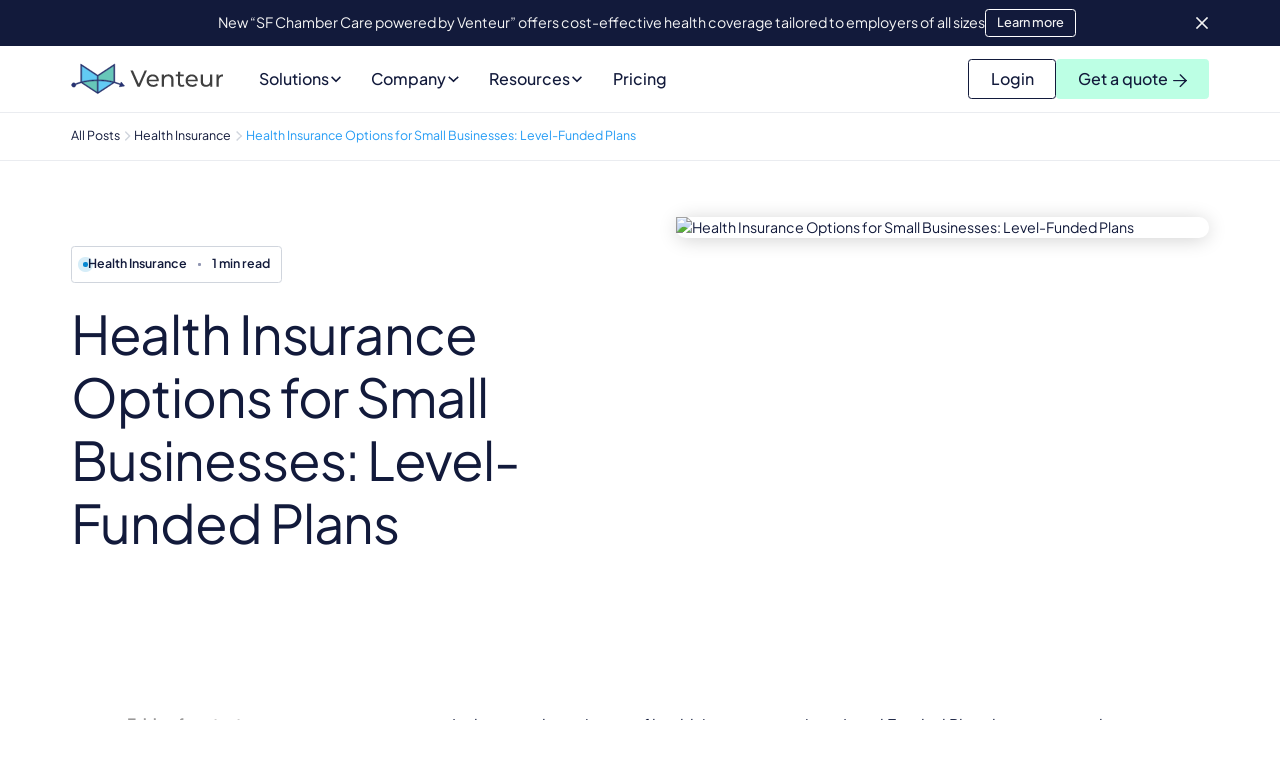

--- FILE ---
content_type: text/html
request_url: https://www.venteur.com/blog/health-insurance-options-for-small-businesses-level-funded-plans
body_size: 35486
content:
<!DOCTYPE html><!-- Last Published: Wed Jan 07 2026 05:12:30 GMT+0000 (Coordinated Universal Time) --><html data-wf-domain="www.venteur.com" data-wf-page="660452f1455bcc52bae9b343" data-wf-site="65fa4889a29b70f92c7e4f92" data-wf-intellimize-customer-id="117788590" lang="en" data-wf-collection="660452f0455bcc52bae9b32c" data-wf-item-slug="health-insurance-options-for-small-businesses-level-funded-plans"><head><meta charset="utf-8"/><title>Small Business Health Plans: What Is a Level-Funded Insurance Option?</title><meta content="Learn the benefits, mechanics, and caveats of Level Funded Health Plans for business. Discover impact for healthy workforces and plan decision strategies." name="description"/><meta content="Small Business Health Plans: What Is a Level-Funded Insurance Option?" property="og:title"/><meta content="Learn the benefits, mechanics, and caveats of Level Funded Health Plans for business. Discover impact for healthy workforces and plan decision strategies." property="og:description"/><meta content="https://cdn.prod.website-files.com/660452f00439e6a3ebcd9a94/66e08c0308875110e98d8178_Health%20Insurance%20Options%20for%20Small%20Businesses_%20Level-Funded%20Plans.avif" property="og:image"/><meta content="Small Business Health Plans: What Is a Level-Funded Insurance Option?" property="twitter:title"/><meta content="Learn the benefits, mechanics, and caveats of Level Funded Health Plans for business. Discover impact for healthy workforces and plan decision strategies." property="twitter:description"/><meta content="https://cdn.prod.website-files.com/660452f00439e6a3ebcd9a94/66e08c0308875110e98d8178_Health%20Insurance%20Options%20for%20Small%20Businesses_%20Level-Funded%20Plans.avif" property="twitter:image"/><meta property="og:type" content="website"/><meta content="summary_large_image" name="twitter:card"/><meta content="width=device-width, initial-scale=1" name="viewport"/><meta content="XE7MzBc8AlWzBPre3oJuvzIoasSWO9yBWDA2QozcTPE" name="google-site-verification"/><link href="https://cdn.prod.website-files.com/65fa4889a29b70f92c7e4f92/css/venteur-website.shared.ead95c5ae.min.css" rel="stylesheet" type="text/css" integrity="sha384-6tlcWuhWJRDwDp9bESQcCW5LfRYlFmpq963CJaRs5Jur9kmMEYetB7tXNehz3hSn" crossorigin="anonymous"/><script type="text/javascript">!function(o,c){var n=c.documentElement,t=" w-mod-";n.className+=t+"js",("ontouchstart"in o||o.DocumentTouch&&c instanceof DocumentTouch)&&(n.className+=t+"touch")}(window,document);</script><link href="https://cdn.prod.website-files.com/65fa4889a29b70f92c7e4f92/660f382c053c74e7d6acf540_6607c90ba33f24e6222d03f3_Venteur-Favicon.png" rel="shortcut icon" type="image/x-icon"/><link href="https://cdn.prod.website-files.com/65fa4889a29b70f92c7e4f92/660f38309276c9bede0e1a41_6607c90ba33f24e6222d03f4_Venteur-Webicon.png" rel="apple-touch-icon"/><link href="https://www.venteur.com/blog/health-insurance-options-for-small-businesses-level-funded-plans" rel="canonical"/><style>.anti-flicker, .anti-flicker * {visibility: hidden !important; opacity: 0 !important;}</style><style>[data-wf-hidden-variation], [data-wf-hidden-variation] * {
        display: none !important;
      }</style><script type="text/javascript">localStorage.removeItem('intellimize_opt_out_117788590'); if (localStorage.getItem('intellimize_data_tracking_type') !== 'always') { localStorage.setItem('intellimize_data_tracking_type', 'always'); }</script><script type="text/javascript">(function(e){var s={r:[]};e.wf={r:s.r,ready:t=>{s.r.push(t)}}})(window)</script><script type="text/javascript">(function(e,t,p){var n=document.documentElement,s={p:[],r:[]},u={p:s.p,r:s.r,push:function(e){s.p.push(e)},ready:function(e){s.r.push(e)}};e.intellimize=u,n.className+=" "+p,setTimeout(function(){n.className=n.className.replace(RegExp(" ?"+p),"")},t)})(window, 4000, 'anti-flicker')</script><link href="https://cdn.intellimize.co/snippet/117788590.js" rel="preload" as="script"/><script type="text/javascript">var wfClientScript=document.createElement("script");wfClientScript.src="https://cdn.intellimize.co/snippet/117788590.js",wfClientScript.async=!0,wfClientScript.onerror=function(){document.documentElement.className=document.documentElement.className.replace(RegExp(" ?anti-flicker"),"")},document.head.appendChild(wfClientScript);</script><link href="https://api.intellimize.co" rel="preconnect" crossorigin="true"/><link href="https://log.intellimize.co" rel="preconnect" crossorigin="true"/><link href="https://117788590.intellimizeio.com" rel="preconnect"/><!-- Keep this css code to improve the font quality-->
<style>
  * {
    -webkit-font-smoothing: antialiased;
    -moz-osx-font-smoothing: grayscale;
    -o-font-smoothing: antialiased;
  }
</style>

<!-- Google Tag Manager -->
<script async>(function(w,d,s,l,i){w[l]=w[l]||[];w[l].push({'gtm.start':
                                                      new Date().getTime(),event:'gtm.js'});var f=d.getElementsByTagName(s)[0],
      j=d.createElement(s),dl=l!='dataLayer'?'&l='+l:'';j.async=true;j.src=
        'https://www.googletagmanager.com/gtm.js?id='+i+dl;f.parentNode.insertBefore(j,f);
                            })(window,document,'script','dataLayer','GTM-P3GHLKM');</script>
<!-- End Google Tag Manager -->

<!-- [Attributes by Finsweet] CMS Load -->
<script async src="https://cdn.jsdelivr.net/npm/@finsweet/attributes-cmsload@1/cmsload.js"></script>

<!-- [Attributes by Finsweet] CMS Filter -->
<script async src="https://cdn.jsdelivr.net/npm/@finsweet/attributes-cmsfilter@1/cmsfilter.js"></script>

<!-- [Attributes by Finsweet] CMS Sort -->
<script async src="https://cdn.jsdelivr.net/npm/@finsweet/attributes-cmssort@1/cmssort.js"></script>

<!-- [Attributes by Finsweet] Table of Contents -->
<script defer src="https://cdn.jsdelivr.net/npm/@finsweet/attributes-toc@1/toc.js"></script>

<!-- [Attributes by Finsweet] Read Time -->
<script defer src="https://cdn.jsdelivr.net/npm/@finsweet/attributes-readtime@1/readtime.js"></script>

<!-- [Attributes by Finsweet] CMS Nest -->
<script async src="https://cdn.jsdelivr.net/npm/@finsweet/attributes-cmsnest@1/cmsnest.js"></script>

<!-- [Attributes by Finsweet] Social Share -->
<script defer src="https://cdn.jsdelivr.net/npm/@finsweet/attributes-socialshare@1/socialshare.js"></script>

<!-- [Attributes by Finsweet] Copy to clipboard -->
<script defer src="https://cdn.jsdelivr.net/npm/@finsweet/attributes-copyclip@1/copyclip.js"></script>

<!-- [Attributes by Finsweet] Mirror click events -->
<script defer src="https://cdn.jsdelivr.net/npm/@finsweet/attributes-mirrorclick@1/mirrorclick.js"></script>

<!-- [Attributes by Finsweet] Modal -->
<script async src="https://cdn.jsdelivr.net/npm/@finsweet/attributes-modal@1/modal.js"></script>

<script src="https://unpkg.com/htmx.org@2.0.4/dist/htmx.min.js" integrity="sha384-HGfztofotfshcF7+8n44JQL2oJmowVChPTg48S+jvZoztPfvwD79OC/LTtG6dMp+" crossorigin="anonymous"></script>

<link rel="stylesheet" href="https://cdn.jsdelivr.net/npm/swiper@8/swiper-bundle.min.css"/>

<style>
.swiper-pagination-bullets.swiper-pagination-horizontal {
	width: auto;
}
</style>

<script id="jetboost-script" type="text/javascript"> window.JETBOOST_SITE_ID = "cm2nt6mz900070ko7d77kh1zx"; (function(d) { var s = d.createElement("script"); s.src = "https://cdn.jetboost.io/jetboost.js"; s.async = 1; d.getElementsByTagName("head")[0].appendChild(s); })(document); </script>


<style id="dg-consent-custom-style">

  :host(.dg-consent-banner) .dg-header-close {
    width: 1rem;
    height: 1rem;
  }

  :host(.dg-consent-banner) .dg-header,
  :host(.dg-consent-banner) .dg-main-actions,
  :host(.dg-consent-banner) .dg-main-content-link-container{
    padding: 0.85rem !important;
  }

  :host(.dg-consent-banner) .dg-main-content-explanation{
    padding-top: 0.85rem !important;
    padding-left: 0.85rem !important;
    padding-right: 0.85rem !important;
    padding-bottom: 0rem !important;
  }

  :host(.dg-consent-banner) .dg-main-content-link-container {
    padding-top: 0rem !important;
  }


  :host(.dg-consent-banner) .dg-main-actions{
    gap: 0.5rem;
  }

  :host(.dg-consent-banner) .dg-header{
    border-bottom: 0px solid var(--palette-grey-300);
    padding-bottom: 0rem !important;
  }

  :host(.dg-consent-banner) .dg-main-content-policy-option-description,
  :host(.dg-consent-banner) .dg-main-content-policy-option-description p{
    padding-top: 0rem !important;
    margin-top: 0rem !important;
  }

  :host(.dg-consent-banner) input[type=checkbox]:not(:disabled):checked+label .dg-slider {
    background-color: #000000;
  }

  :host{
    --dg-button-font-size: 14px;
    --dg-button-padding: 10px;
    --dg-button-font-weight: 500;
    --dg-consent-background-border: 0px solid black;
  }

  :host(.dg-consent-banner){
    width: 100% !important;
    max-width: 20rem !important;
  }

  @media only screen and (max-width: 992px){

    :host(.dg-consent-banner){
      width: 100% !important;
      max-width: 100% !important;
      top: auto !important;
      bottom: 0rem !important;
    }

    :host(.dg-consent-banner) .dg-app{
      border-bottom-left-radius: 0rem  !important;
      border-bottom-right-radius: 0rem  !important;
    }

  }
</style>

<script 
 	src="https://cdn.jsdelivr.net/npm/pf-starter/guru.min.js"
	type="text/javascript"
	id="pf-guru-script"
	data-uid="67b5af22f7b703eb161f90d6"
	data-wid="67bec801fe359464ff5d244a"
>
</script>

<script>
  document.addEventListener("DOMContentLoaded", function() {
    const canonicalUrl = window.location.origin + window.location.pathname;
    const canonicalTag = document.createElement("link");
    canonicalTag.setAttribute("rel", "canonical");
    canonicalTag.setAttribute("href", canonicalUrl);
    document.head.appendChild(canonicalTag);
  });
</script>


<script type="application/ld+json">
{
  "@context": "https://schema.org",
  "@type": "Organization",
  "name": "Venteur",
  "url": "https://www.venteur.com/",
  "description": "​Venteur offers AI-driven Individual Coverage Health Reimbursement Arrangement (ICHRA) solutions, providing personalized health insurance options for employees, cost-saving benefits for employers, and seamless administration for brokers.",
 "logo": "https://cdn.prod.website-files.com/65fa4889a29b70f92c7e4f92/65fd3345f9987348b249bc35_Venteur-logo.svg",
  "address": {
    "@type": "PostalAddress",
    "streetAddress": "595 Pacific Avenue",
    "addressLocality": "San Francisco",
    "addressRegion": "CA",
    "postalCode": "94133",
    "addressCountry": "US"
  },
  "contactPoint": {
    "@type": "ContactPoint",
    "telephone": "+1-415-801-3676",
    "contactType": "customer service"
  },
  "sameAs": [
    "https://www.facebook.com/VenteurHealth",
    "https://x.com/VenteurHealth",
    "https://www.instagram.com/venteurhealth/",
    "https://www.linkedin.com/company/venteur-inc"
  ]
}
</script>


<!--Unify Tracking Code-->
<script>!function(){var e=["identify","page","startAutoPage","stopAutoPage","startAutoIdentify","stopAutoIdentify"];function t(o){return Object.assign([],e.reduce(function(r,n){return r[n]=function(){return o.push([n,[].slice.call(arguments)]),o},r},{}))}window.unify||(window.unify=t(window.unify)),window.unifyBrowser||(window.unifyBrowser=t(window.unifyBrowser));var n=document.createElement("script");n.async=!0,n.setAttribute("src","https://tag.unifyintent.com/v1/4YkMzMAortonTv9pPoxtpJ/script.js"),n.setAttribute("data-api-key","wk_Nq4UZMRU_np2bouYr4CJxUTe96jCQFWrJxA8jjzKU"),n.setAttribute("id","unifytag"),(document.body||document.head).appendChild(n)}();</script>
<script>!function(key) {if (window.reb2b) return;window.reb2b = {loaded: true};var s = document.createElement("script");s.async = true;s.src = "https://ddwl4m2hdecbv.cloudfront.net/b/" + key + "/" + key + ".js.gz";document.getElementsByTagName("script")[0].parentNode.insertBefore(s, document.getElementsByTagName("script")[0]);}("1N5W0HM3MZO5");</script>

<script>
!function(e,r){if(!e.rkp){var t=e.rkp=function(){
var e=Array.prototype.slice.call(arguments)
;e.push(Date.now()),t.eventProcessor?t.eventProcessor.apply(t,e):t.queue.push(e)
};t.initiatorVersion="1.0",t.queue=[],t.load=function(e){
var t=r.createElement("script");t.async=!0,t.src=e
;var n=r.getElementsByTagName("script")[0]
;(n?n.parentNode:r.body).insertBefore(t,n)},rkp.load("https://cdn.ravm.tv/ust/dist/rkp.loader.js")}}(window,document);
rkp("init","PacccbokbrVp"),rkp('event', 'PAGE_VIEW');
</script>
<script type="application/ld+json">
{
  "@context": "https://schema.org",
  "@graph": [
    {
      "@type": "BlogPosting",
      "mainEntityOfPage": {
        "@type": "WebPage",
        "@id": "url"
      },
      "headline": "Health Insurance Options for Small Businesses: Level-Funded Plans",
      "description": "Learn the benefits, mechanics, and caveats of Level Funded Health Plans for business. Discover impact for healthy workforces and plan decision strategies.",
      "image": "https://cdn.prod.website-files.com/660452f00439e6a3ebcd9a94/6607a5717ef712e71b2ee4e5_6503cb494622b7253b291587_Untitled%2520design.avif",  
      "author": {
        "@type": "Person",
        "name": "Team Orca"
      },  
      "publisher": {
        "@type": "Organization",
        "name": "Venteur, Inc",
        "logo": {
          "@type": "ImageObject",
          "url": "https://cdn.prod.website-files.com/65fa4889a29b70f92c7e4f92/66e43f2787c390c2ad411dc1_Venteur-Logo-Primary.avif"
        }
      },
      "datePublished": "",
      "dateModified": "Dec 01, 2025"
    },
    {
      "@type": "BreadcrumbList", 
      "itemListElement": [{
        "@type": "ListItem", 
        "position": 1, 
        "name": "Venteur",
        "item": "https://www.venteur.com"  
      },{
        "@type": "ListItem", 
        "position": 2, 
        "name": "Venteur Blog",
        "item": "https://www.venteur.com/blog"  
      },{
        "@type": "ListItem", 
        "position": 3, 
        "name": "Health Insurance Options for Small Businesses: Level-Funded Plans",
        "item": "https://www.venteur.com/blog/health-insurance-options-for-small-businesses-level-funded-plans"  
      }]
    }
  ]
}
</script>
</head><body><div class="br-html-embed w-embed"><style>
  section {
    position: relative;
  }

  a {
    color: inherit;
    text-decoration: none;
  }

  button {
    background-color: unset;
    text-align: inherit;
    all:unset; 
    cursor: pointer
  } 
  button:focus {
    outline: revert;
  }

  .v-team_item:hover .v-team_img-wrapper.is-hover {
    opacity: 1; /* 100% opacity */
  }

  .v-big-card_item:hover [data-bottom-scale-in] {
    transform: scale(1.04);
  }

  [data-cta-scale-in]:hover [data-bottom-scale-in] {
    transform: scale(1.04);
  }

  [data-scale-in] [data-scale-img] {
    /* Initial scale */
    transform: scale(1);

  }

  [data-scale-in]:hover [data-scale-img] {
    /* Scale up when the parent is hovered */
    transform: scale(1.1);
  }


  .sr-only {
    position: absolute;
    overflow: hidden;
    width: 1px;
    height: 1px;
    margin-top: -1px;
    margin-right: -1px;
    margin-bottom: -1px;
    margin-left: -1px;
  }

  [data-opacity="0"] {
    opacity: 0;
  }

  [data-opacity="10"] {
    opacity: 0.1;
  }

  [data-opacity="20"] {
    opacity: 0.2;
  }

  [data-opacity="30"] {
    opacity: 0.3;
  }

  [data-opacity="40"] {
    opacity: 0.4;
  }

  [data-opacity="50"] {
    opacity: 0.5;
  }

  [data-opacity="60"] {
    opacity: 0.6;
  }

  [data-opacity="70"] {
    opacity: 0.7;
  }

  [data-opacity="80"] {
    opacity: 0.8;
  }

  [data-opacity="90"] {
    opacity: 0.9;
  }

  [data-opacity="100"] {
    opacity: 1;
  }

  [data-letter-spacing="-7"] {
    letter-spacing: -0.07em;
  }

  [data-letter-spacing="-6"] {
    letter-spacing: -0.06em;
  }

  [data-letter-spacing="-5"] {
    letter-spacing: -0.05em;
  }

  [data-letter-spacing="-4"] {
    letter-spacing: -0.04em;
  }

  [data-letter-spacing="-3"] {
    letter-spacing: -0.03em;
  }

  [data-letter-spacing="-2"] {
    letter-spacing: -0.02em;
  }

  [data-letter-spacing="-1"] {
    letter-spacing: -0.01em;
  }

  [data-letter-spacing="0"] {
    letter-spacing: 0em;
  }

  [data-letter-spacing="1"] {
    letter-spacing: 0.01em;
  }

  [data-letter-spacing="2"] {
    letter-spacing: 0.02em;
  }

  [data-letter-spacing="3"] {
    letter-spacing: 0.03em;
  }

  [data-letter-spacing="4"] {
    letter-spacing: 0.04em;
  }

  [data-letter-spacing="5"] {
    letter-spacing: 0.05em;
  }

  [data-letter-spacing="6"] {
    letter-spacing: 0.06em;
  }

  [data-letter-spacing="7"] {
    letter-spacing: 0.07em;
  }

  /* Styles for the element with the specific data attribute */
  [data-button-style="light background"] {
    background-color: var(--base-color-brand--bright-green);
    border-color: var(--base-color-brand--white);
    border-style: none;
  }
  
    /* Styles for the element with the specific data attribute */
  [data-button-style="light alternate"] {
    background-color: white;
    border-color: #121A3B;
    border-style: solid;
    border-width: 1px;
  }
  
    /* Styles for descendant elements with the class .btn-text */
  [data-button-style="light alternate"] .v-button_btn-text {
    color: #121A3B;
  }
  
   /* Styles for descendant elements with the class .btn-text */
  [data-button-style="light alternate"] .v-button_btn-text {
    color: var(--base-color-brand--navy);
  }

  /* Styles for descendant elements with the class .btn-text._2 */
  [data-button-style="light alternate"] .v-button_btn-text.is-hover {
    color: var(--base-color-brand--white);
  }

  /* Styles for descendant elements with the class .btn-text._2 */
  [data-button-style="light alternate"] .v-button_btn-overlay {
    background-color: var(--base-color-brand--navy);
  }

  [data-button-style="light alternate"] .icon {
    color: var(--base-color-brand--white);
  }
  
  
  
  
  
 

  /* Styles for descendant elements with the class .btn-text */
  [data-button-style="light background"] .v-button_btn-text {
    color: var(--base-color-brand--navy);
  }

  /* Styles for descendant elements with the class .btn-text._2 */
  [data-button-style="light background"] .v-button_btn-text.is-hover {
    color: var(--base-color-brand--white);
  }

  /* Styles for descendant elements with the class .btn-text._2 */
  [data-button-style="light background"] .v-button_btn-overlay {
    background-color: var(--base-color-brand--navy);
  }

  [data-button-style="light background"] .icon {
    color: var(--base-color-brand--white);
  }

  /* Style For Dark Background */

  /* Styles for the element with the specific data attribute */
  [data-button-style="dark background"] {
    background-color: var(--base-color-brand--bright-green);
    border-color: transparent !important;
    border-style: none;
  }

  /* Styles for descendant elements with the class .btn-text */
  [data-button-style="dark background"] .v-button_btn-text {
    color: var(--base-color-brand--dark-blue);
  }

  /* Styles for descendant elements with the class .btn-text._2 */
  [data-button-style="dark background"] .v-button_btn-text.is-hover {
    color: var(--base-color-brand--dark-blue);
  }

  /* Styles for descendant elements with the class .btn-text._2 */
  [data-button-style="dark background"] .v-button_btn-overlay {
    background-color: var(--base-color-brand--white);
  }

  [data-button-style="dark background"] .icon {
    color: var(--base-color-brand--dark-blue);
  }

  [data-button-style="light colorful background"] {
    background-color: transparent;
    border-color: var(--base-color-brand--navy);

  }

  /* Styles for descendant elements with the class .btn-text */
  [data-button-style="light colorful background"] .v-button_btn-text {
    color: var(--base-color-brand--dark-blue);
  }

  /* Styles for descendant elements with the class .btn-text._2 */
  [data-button-style="light colorful background"] .v-button_btn-text.is-hover {
    color: var(--base-color-brand--white);
  }

  /* Styles for descendant elements with the class .btn-text._2 */
  [data-button-style="light colorful background"] .v-button_btn-overlay {
    background-color: var(--base-color-brand--dark-blue);
  }

  [data-button-style="light colorful background"] .icon {
    color: var(--base-color-brand--white);
  }

  [data-button-style="dark background cta"] {
    background-color: transparent;
    border-color: var(--base-color-brand--white)
  }

  /* Styles for descendant elements with the class .btn-text */
  [data-button-style="dark background cta"] .v-button_btn-text {
    color: var(--base-color-brand--white) !important;
  }

  /* Styles for descendant elements with the class .btn-text._2 */
  [data-button-style="dark background cta"] .v-button_btn-text.is-hover {
    color: var(--base-color-brand--dark-blue) !important;
  }

  /* Styles for descendant elements with the class .btn-overlay */
  [data-button-style="dark background cta"] .v-button_btn-overlay {
    background-color: var(--base-color-brand--white);
  }

  [data-button-style="dark background cta"] .icon {
    color: var(--base-color-brand--dark-blue);
  }

  @media screen and (min-width: 992px) {
    .v-button:hover .v-button_text-wrapper {
      left: 0rem; /* Move .btn-text-wrapper to 0rem from the left on hover */
    }

    .v-button:hover .v-button_btn-overlay {
      max-width: 100%; /* Expand .btn-overlay to 100% width on hover */
    }

    .v-button:hover .v-button_btn-text.is-hover {
      width: 100%; /* Expand .btn-text to 100% width on hover */
    }
  }


</style></div><div class="page-wrapper"><div class="global-styles w-embed"><style>

  /* Set color style to inherit */
  .inherit-color * {
    color: inherit;
  }

  /* Focus state style for keyboard navigation for the focusable elements */
  *[tabindex]:focus-visible,
  input[type="file"]:focus-visible {
    outline: 0.125rem solid #4d65ff;
    outline-offset: 0.125rem;
  }

  /* Get rid of top margin on first element in any rich text element */
  .w-richtext > :not(div):first-child, .w-richtext > div:first-child > :first-child {
    margin-top: 0 !important;
  }

  /* Get rid of bottom margin on last element in any rich text element */
  .w-richtext>:last-child, .w-richtext ol li:last-child, .w-richtext ul li:last-child {
    margin-bottom: 0 !important;
  }

  /* Prevent all click and hover interaction with an element */
  .pointer-events-off {
    pointer-events: none;
  }

  /* Enables all click and hover interaction with an element */
  .pointer-events-on {
    pointer-events: auto;
  }

  /* Create a class of .div-square which maintains a 1:1 dimension of a div */
  .div-square::after {
    content: "";
    display: block;
    padding-bottom: 100%;
  }

  /* Make sure containers never lose their center alignment */
  .container-medium,.container-small, .container-large {
    margin-right: auto !important;
    margin-left: auto !important;
  }

  /* 
  Make the following elements inherit typography styles from the parent and not have hardcoded values. 
  Important: You will not be able to style for example "All Links" in Designer with this CSS applied.
  Uncomment this CSS to use it in the project. Leave this message for future hand-off.
  */

  a,
  .w-input,
  .w-select,
  .w-tab-link,
  .w-nav-link,
  .w-dropdown-btn,
  .w-dropdown-toggle,
  .w-dropdown-link {
    color: inherit;
    text-decoration: inherit;
    font-size: inherit;
  }

  /* Apply "..." after 3 lines of text */
  .text-style-3lines {
    display: -webkit-box;
    overflow: hidden;
    -webkit-line-clamp: 3;
    -webkit-box-orient: vertical;
  }

  /* Apply "..." after 2 lines of text */
  .text-style-2lines {
    display: -webkit-box;
    overflow: hidden;
    -webkit-line-clamp: 2;
    -webkit-box-orient: vertical;
  }

  /* Adds inline flex display */
  .display-inlineflex {
    display: inline-flex;
  }

  /* These classes are never overwritten */
  .hide {
    display: none !important;
  }

  @media screen and (max-width: 991px) {
    .hide, .hide-tablet {
      display: none !important;
    }
  }
  @media screen and (max-width: 767px) {
    .hide-mobile-landscape{
      display: none !important;
    }
  }
  @media screen and (max-width: 479px) {
    .hide-mobile{
      display: none !important;
    }
  }

  .margin-0 {
    margin: 0rem !important;
  }

  .padding-0 {
    padding: 0rem !important;
  }

  .spacing-clean {
    padding: 0rem !important;
    margin: 0rem !important;
  }

  .margin-top {
    margin-right: 0rem !important;
    margin-bottom: 0rem !important;
    margin-left: 0rem !important;
  }

  .padding-top {
    padding-right: 0rem !important;
    padding-bottom: 0rem !important;
    padding-left: 0rem !important;
  }

  .margin-right {
    margin-top: 0rem !important;
    margin-bottom: 0rem !important;
    margin-left: 0rem !important;
  }

  .padding-right {
    padding-top: 0rem !important;
    padding-bottom: 0rem !important;
    padding-left: 0rem !important;
  }

  .margin-bottom {
    margin-top: 0rem !important;
    margin-right: 0rem !important;
    margin-left: 0rem !important;
  }

  .padding-bottom {
    padding-top: 0rem !important;
    padding-right: 0rem !important;
    padding-left: 0rem !important;
  }

  .margin-left {
    margin-top: 0rem !important;
    margin-right: 0rem !important;
    margin-bottom: 0rem !important;
  }

  .padding-left {
    padding-top: 0rem !important;
    padding-right: 0rem !important;
    padding-bottom: 0rem !important;
  }

  .margin-horizontal {
    margin-top: 0rem !important;
    margin-bottom: 0rem !important;
  }

  .padding-horizontal {
    padding-top: 0rem !important;
    padding-bottom: 0rem !important;
  }

  .margin-vertical {
    margin-right: 0rem !important;
    margin-left: 0rem !important;
  }

  .padding-vertical {
    padding-right: 0rem !important;
    padding-left: 0rem !important;
  }

  /* Apply "..." at 100% width */
  .truncate-width { 
    width: 100%; 
    white-space: nowrap; 
    overflow: hidden; 
    text-overflow: ellipsis; 
  }
  /* Removes native scrollbar */
  .no-scrollbar {
    -ms-overflow-style: none;
    overflow: -moz-scrollbars-none; 
  }

  .no-scrollbar::-webkit-scrollbar {
    display: none;
  }

  /*Fluid Responsive Code*/
  html { font-size: 1rem; }
  @media screen and (max-width:1440px) { html { font-size: calc(-0.00044642857142851433rem + 1.1116071428571428vw); } }
  @media screen and (max-width:991px) { html { font-size: calc(0.0006608280254774002rem + 1.9171974522293vw); } }
  @media screen and (max-width:834px) { html { font-size: calc(-0.003600746268656141rem + 1.925373134328357vw); } }
  @media screen and (max-width:767px) { html { font-size: calc(0.0007485029940121901rem + 2.6646706586826343vw); } }
  @media screen and (max-width:600px) { html { font-size: calc(-0.0010330578512397492rem + 2.669421487603306vw); } }
  @media screen and (max-width:479px) { html { font-size: calc(0.00035112359550615313rem + 4.101123595505616vw); } }
  @media screen and (max-width:390px) { html { font-size: calc(-0.26587499999999975rem + 5.1933333333333325vw); } }
  @media screen and (max-width:240px) { html { font-size: 0.513125rem; } }



  .v-button-fillout button{
    display: none;
  }


  [data-button-style="christmas"]{
    background-color: #b7c8f4;
    color: black;
  }

  [data-button-style="christmas"] .v-button_btn-text{
    color: black;
  }

  @media only screen and (max-width: 1550px){
    .v-product-header_embed-wrap{
      min-width: auto;
    }
  }



  .v-navbar_component.is-scrolled {
    box-shadow: 0 2px 10px 0 hsla(0, 0.00%, 0.00%, 0.08);
  }


  .button-circular:hover .button-circular-fill{
    width: 100%;
    height: 100%;
  }

  .button-circular:hover .button-circular-track{
    transform: translate(1.5em, -1.5em);
  }

  [data-button-circular='card']:hover .button-circular-fill{
    width: 100%;
    height: 100%;
  }

  [data-button-circular='card']:hover .button-circular-track{
    transform: translate(1.5em, -1.5em);
  }

  [data-button-circular='card']:hover .button-circular{
    color: white;
  }

  [data-hover-card='image']{
    transition-property: transform;
    transition-duration: 420ms;
    transition-timing-function: cubic-bezier(.165, .84, .44, 1);
  }

  [data-hover-card='card']:hover [data-hover-card='image']{
    transform: scale(1.1);
  }

  .button:hover .btn-arrow{
    transform: translateX(0.65em);
  }

  .v-navbar_component.is-scrolled {
    box-shadow: 0 2px 16px 0 hsla(0, 0.00%, 0.00%, 0.12);
  }
</style></div><div data-animation="default" class="v-navbar_component w-nav" data-easing2="ease" fs-scrolldisable-element="smart-nav" data-easing="ease" data-collapse="medium" data-wf--navbar--theme-navbar-main="base" data-w-id="8783f209-dd7c-5d79-70cb-12ad0454a188" role="banner" data-duration="400"><section class="v-nav-banner_component is-tall"><div class="padding-global max-width-full"><div class="v-nav-banner_content-wrapper"><a data-wf-native-id-path="3adaee0c-941c-b9b4-0f85-b9403eb09ed1:ffda5c5b-295b-d89b-7332-61a6e7716380" data-wf-ao-click-engagement-tracking="true" data-wf-element-id="ffda5c5b-295b-d89b-7332-61a6e7716380" data-wf-component-context="%5B%7B%22componentId%22%3A%228783f209-dd7c-5d79-70cb-12ad0454a188%22%2C%22instanceId%22%3A%223adaee0c-941c-b9b4-0f85-b9403eb09ed1%22%7D%5D" href="/blog/san-francisco-chamber-of-commerce-partners-with-venteur-to-launch-affordable-health-benefits-program-for-over-900-local-businesses" target="_blank" class="v-nav-banner_content is-tall w-inline-block"><div>New “SF Chamber Care powered by Venteur” offers cost-effective health coverage tailored to employers of all sizes</div><div class="hide-tablet"><div href="https://www.venteur.com/blog/introducing-venteurs-new-ichra-quoting-portal-find-your-perfect-health-plan-today" target="_blank" aria-label="Go to Discover the Perfect Health Plan with Venteur&#x27;s New ICHRA Quoting Portal article" class="button is-banner-dark-xxsmall">Learn more</div></div></a><button data-w-id="ffda5c5b-295b-d89b-7332-61a6e7716386" id="" aria-label="Close top bar" class="v-nav-banner_close-button"><div class="icon-embed-small w-embed"><svg width="100%" height="100%" viewBox="0 0 32 33" fill="none">
<path d="M22.8354 22.864L22.3639 23.3354C22.1036 23.5957 21.6815 23.5957 21.4211 23.3354L16 17.9142L10.5788 23.3353C10.3185 23.5957 9.89638 23.5957 9.63603 23.3353L9.16462 22.8639C8.90427 22.6036 8.90427 22.1815 9.16462 21.9211L14.5858 16.5L9.16462 11.0788C8.90427 10.8185 8.90427 10.3964 9.16462 10.136L9.63602 9.66463C9.89637 9.40428 10.3185 9.40428 10.5788 9.66463L16 15.0858L21.4211 9.66462C21.6815 9.40427 22.1036 9.40427 22.3639 9.66462L22.8354 10.136C23.0957 10.3964 23.0957 10.8185 22.8354 11.0788L17.4142 16.5L22.8354 21.9211C23.0957 22.1815 23.0957 22.6036 22.8354 22.864Z" fill="currentColor"/>
</svg></div></button></div></div></section><div class="padding-global max-width-full"><div data-wf--navbar-container--variant="base" class="v-navbar_container"><a href="/" data-wf-native-id-path="3adaee0c-941c-b9b4-0f85-b9403eb09ed1:7f5f01a6-a6f5-51cb-268a-1ba6d8ced435:7f5f01a6-a6f5-51cb-268a-1ba6d8ced35b" data-wf-ao-click-engagement-tracking="true" data-wf-element-id="7f5f01a6-a6f5-51cb-268a-1ba6d8ced35b" data-wf-component-context="%5B%7B%22componentId%22%3A%228783f209-dd7c-5d79-70cb-12ad0454a188%22%2C%22instanceId%22%3A%223adaee0c-941c-b9b4-0f85-b9403eb09ed1%22%7D%2C%7B%22componentId%22%3A%227f5f01a6-a6f5-51cb-268a-1ba6d8ced35a%22%2C%22instanceId%22%3A%227f5f01a6-a6f5-51cb-268a-1ba6d8ced435%22%7D%5D" class="v-navbar_logo-link w-nav-brand"><div STYLE="style" class="v-navbar_logo-wrapper"><img src="https://cdn.prod.website-files.com/65fa4889a29b70f92c7e4f92/65fd3345f9987348b249bc35_Venteur-logo.svg" loading="lazy" width="76" height="16" alt="Venteur logo black" class="img-full-contain is-light"/><img src="https://cdn.prod.website-files.com/65fa4889a29b70f92c7e4f92/69275956b2ab489b5b315b3e_Logo%20Light.avif" loading="lazy" width="76" height="16" alt="" class="img-full-contain is-dark"/></div></a><nav role="navigation" class="v-navbar_menu w-nav-menu"><div class="v-navbar_menu-left"><div data-hover="false" data-delay="100" data-w-id="7f5f01a6-a6f5-51cb-268a-1ba6d8ced360" class="v-navbar_menu-dropdown-lg w-dropdown"><div data-wf-native-id-path="3adaee0c-941c-b9b4-0f85-b9403eb09ed1:7f5f01a6-a6f5-51cb-268a-1ba6d8ced435:7f5f01a6-a6f5-51cb-268a-1ba6d8ced361" data-wf-ao-click-engagement-tracking="true" data-wf-element-id="7f5f01a6-a6f5-51cb-268a-1ba6d8ced361" data-wf-component-context="%5B%7B%22componentId%22%3A%228783f209-dd7c-5d79-70cb-12ad0454a188%22%2C%22instanceId%22%3A%223adaee0c-941c-b9b4-0f85-b9403eb09ed1%22%7D%2C%7B%22componentId%22%3A%227f5f01a6-a6f5-51cb-268a-1ba6d8ced35a%22%2C%22instanceId%22%3A%227f5f01a6-a6f5-51cb-268a-1ba6d8ced435%22%7D%5D" class="v-navbar_dropdown-toggle w-dropdown-toggle"><div>Solutions</div><div class="dropdown-chevron w-embed"><svg width=" 100%" height=" 100%" viewBox="0 0 16 16" fill="none">
<path fill-rule="evenodd" clip-rule="evenodd" d="M2.55806 6.29544C2.46043 6.19781 2.46043 6.03952 2.55806 5.94189L3.44195 5.058C3.53958 4.96037 3.69787 4.96037 3.7955 5.058L8.00001 9.26251L12.2045 5.058C12.3021 4.96037 12.4604 4.96037 12.5581 5.058L13.4419 5.94189C13.5396 6.03952 13.5396 6.19781 13.4419 6.29544L8.17678 11.5606C8.07915 11.6582 7.92086 11.6582 7.82323 11.5606L2.55806 6.29544Z" fill="currentColor"/>
</svg></div></div><nav class="v-navbar_dropdown-lg-list w-dropdown-list"><div class="v-navbar_dropdown-lg-container"><div class="v-navbar_dropdown-content"><div class="v-navbar_dropdown-content-left"><div class="v-navbar_dropdown-link-list"><div data-letter-spacing="7" class="text-color-neutral-light text-size-regular text-style-allcaps">Our Audiences</div><a data-wf-native-id-path="3adaee0c-941c-b9b4-0f85-b9403eb09ed1:7f5f01a6-a6f5-51cb-268a-1ba6d8ced435:7f5f01a6-a6f5-51cb-268a-1ba6d8ced36c" data-wf-ao-click-engagement-tracking="true" data-wf-element-id="7f5f01a6-a6f5-51cb-268a-1ba6d8ced36c" data-wf-component-context="%5B%7B%22componentId%22%3A%228783f209-dd7c-5d79-70cb-12ad0454a188%22%2C%22instanceId%22%3A%223adaee0c-941c-b9b4-0f85-b9403eb09ed1%22%7D%2C%7B%22componentId%22%3A%227f5f01a6-a6f5-51cb-268a-1ba6d8ced35a%22%2C%22instanceId%22%3A%227f5f01a6-a6f5-51cb-268a-1ba6d8ced435%22%7D%5D" href="/who-we-serve/employees" class="v-navbar_dropdown-link w-inline-block"><div class="v-navbar_icon-wrapper"><div class="icon-embed-xsmall w-embed"><svg width="100%" height="100%" viewBox="0 0 25 24" fill="none" xmlns="https://www.w3.org/2000/svg">
<path opacity="0.4" d="M3.5 20C5.83579 17.5226 9.00702 16 12.5 16C15.993 16 19.1642 17.5226 21.5 20" stroke="currentColor" stroke-width="2" stroke-linecap="round" stroke-linejoin="round"/>
<path d="M12.5 12C14.9853 12 17 9.98528 17 7.5C17 5.01472 14.9853 3 12.5 3C10.0147 3 8 5.01472 8 7.5C8 9.98528 10.0147 12 12.5 12Z" stroke="currentColor" stroke-width="2" stroke-linecap="round" stroke-linejoin="round"/>
</svg></div></div><div class="v-navbar_item-right"><div class="text-weight-bold">Employees</div><p class="text-size-small text-color-neutral text-weight-normal hide-mobile-landscape">More control over your health decisions &amp; spending</p></div></a><a data-wf-native-id-path="3adaee0c-941c-b9b4-0f85-b9403eb09ed1:7f5f01a6-a6f5-51cb-268a-1ba6d8ced435:7f5f01a6-a6f5-51cb-268a-1ba6d8ced374" data-wf-ao-click-engagement-tracking="true" data-wf-element-id="7f5f01a6-a6f5-51cb-268a-1ba6d8ced374" data-wf-component-context="%5B%7B%22componentId%22%3A%228783f209-dd7c-5d79-70cb-12ad0454a188%22%2C%22instanceId%22%3A%223adaee0c-941c-b9b4-0f85-b9403eb09ed1%22%7D%2C%7B%22componentId%22%3A%227f5f01a6-a6f5-51cb-268a-1ba6d8ced35a%22%2C%22instanceId%22%3A%227f5f01a6-a6f5-51cb-268a-1ba6d8ced435%22%7D%5D" href="/who-we-serve/employers" class="v-navbar_dropdown-link w-inline-block"><div class="v-navbar_icon-wrapper"><div class="icon-embed-xsmall w-embed"><svg width="100%" height="100%" viewBox="0 0 25 24" fill="none" xmlns="https://www.w3.org/2000/svg">
<path opacity="0.4" d="M11.5 11H6.7C5.5799 11 5.01984 11 4.59202 11.218C4.21569 11.4097 3.90973 11.7157 3.71799 12.092C3.5 12.5198 3.5 13.0799 3.5 14.2V21" stroke="currentColor" stroke-width="2" stroke-linecap="round" stroke-linejoin="round"/>
<path d="M21.5 21V6.2C21.5 5.0799 21.5 4.51984 21.282 4.09202C21.0903 3.71569 20.7843 3.40973 20.408 3.21799C19.9802 3 19.4201 3 18.3 3H14.7C13.5799 3 13.0198 3 12.592 3.21799C12.2157 3.40973 11.9097 3.71569 11.718 4.09202C11.5 4.51984 11.5 5.0799 11.5 6.2V21M22.5 21H2.5M15 7H18M15 11H18M15 15H18" stroke="currentColor" stroke-width="2" stroke-linecap="round" stroke-linejoin="round"/>
</svg></div></div><div class="v-navbar_item-right"><div class="text-weight-bold">Employers</div><p class="text-size-small text-color-neutral text-weight-normal hide-mobile-landscape">Offer better benefits and save money</p></div></a><a data-wf-native-id-path="3adaee0c-941c-b9b4-0f85-b9403eb09ed1:7f5f01a6-a6f5-51cb-268a-1ba6d8ced435:7f5f01a6-a6f5-51cb-268a-1ba6d8ced37c" data-wf-ao-click-engagement-tracking="true" data-wf-element-id="7f5f01a6-a6f5-51cb-268a-1ba6d8ced37c" data-wf-component-context="%5B%7B%22componentId%22%3A%228783f209-dd7c-5d79-70cb-12ad0454a188%22%2C%22instanceId%22%3A%223adaee0c-941c-b9b4-0f85-b9403eb09ed1%22%7D%2C%7B%22componentId%22%3A%227f5f01a6-a6f5-51cb-268a-1ba6d8ced35a%22%2C%22instanceId%22%3A%227f5f01a6-a6f5-51cb-268a-1ba6d8ced435%22%7D%5D" href="/who-we-serve/health-systems" class="v-navbar_dropdown-link w-inline-block"><div class="v-navbar_icon-wrapper"><div class="icon-embed-xsmall w-embed"><svg width="100%" height="100%" viewBox="0 0 25 24" fill="none" xmlns="https://www.w3.org/2000/svg">
<path opacity="0.4" d="M12.5 22C18.0228 22 22.5 17.5228 22.5 12C22.5 6.47715 18.0228 2 12.5 2C6.97715 2 2.5 6.47715 2.5 12C2.5 17.5228 6.97715 22 12.5 22Z" stroke="currentColor" stroke-width="2" stroke-linecap="round" stroke-linejoin="round"/>
<path d="M14.3333 7.3C14.3333 7.01997 14.3333 6.87996 14.2788 6.773C14.2309 6.67892 14.1544 6.60243 14.0603 6.5545C13.9534 6.5 13.8134 6.5 13.5333 6.5H11.4667C11.1866 6.5 11.0466 6.5 10.9397 6.5545C10.8456 6.60243 10.7691 6.67892 10.7212 6.773C10.6667 6.87996 10.6667 7.01997 10.6667 7.3V9.36667C10.6667 9.64669 10.6667 9.78671 10.6122 9.89366C10.5642 9.98774 10.4877 10.0642 10.3937 10.1122C10.2867 10.1667 10.1467 10.1667 9.86667 10.1667L7.8 10.1667C7.51997 10.1667 7.37996 10.1667 7.273 10.2212C7.17892 10.2691 7.10243 10.3456 7.0545 10.4397C7 10.5466 7 10.6866 7 10.9667V13.0333C7 13.3134 7 13.4534 7.0545 13.5603C7.10243 13.6544 7.17892 13.7309 7.273 13.7788C7.37996 13.8333 7.51997 13.8333 7.8 13.8333H9.86667C10.1467 13.8333 10.2867 13.8333 10.3937 13.8878C10.4877 13.9358 10.5642 14.0123 10.6122 14.1063C10.6667 14.2133 10.6667 14.3533 10.6667 14.6333V16.7C10.6667 16.98 10.6667 17.12 10.7212 17.227C10.7691 17.3211 10.8456 17.3976 10.9397 17.4455C11.0466 17.5 11.1866 17.5 11.4667 17.5H13.5333C13.8134 17.5 13.9534 17.5 14.0603 17.4455C14.1544 17.3976 14.2309 17.3211 14.2788 17.227C14.3333 17.12 14.3333 16.98 14.3333 16.7V14.6333C14.3333 14.3533 14.3333 14.2133 14.3878 14.1063C14.4358 14.0123 14.5123 13.9358 14.6063 13.8878C14.7133 13.8333 14.8533 13.8333 15.1333 13.8333H17.2C17.48 13.8333 17.62 13.8333 17.727 13.7788C17.8211 13.7309 17.8976 13.6544 17.9455 13.5603C18 13.4534 18 13.3134 18 13.0333V10.9667C18 10.6866 18 10.5466 17.9455 10.4397C17.8976 10.3456 17.8211 10.2691 17.727 10.2212C17.62 10.1667 17.48 10.1667 17.2 10.1667L15.1333 10.1667C14.8533 10.1667 14.7133 10.1667 14.6063 10.1122C14.5123 10.0642 14.4358 9.98774 14.3878 9.89366C14.3333 9.78671 14.3333 9.64669 14.3333 9.36667V7.3Z" stroke="currentColor" stroke-width="2" stroke-linecap="round" stroke-linejoin="round"/>
</svg></div></div><div class="v-navbar_item-right"><div class="text-weight-bold">Health Systems</div><p class="text-size-small text-color-neutral text-weight-normal hide-mobile-landscape">Expand your market &amp; give your team the benefits they deserve</p></div></a><a data-wf-native-id-path="3adaee0c-941c-b9b4-0f85-b9403eb09ed1:7f5f01a6-a6f5-51cb-268a-1ba6d8ced435:7f5f01a6-a6f5-51cb-268a-1ba6d8ced384" data-wf-ao-click-engagement-tracking="true" data-wf-element-id="7f5f01a6-a6f5-51cb-268a-1ba6d8ced384" data-wf-component-context="%5B%7B%22componentId%22%3A%228783f209-dd7c-5d79-70cb-12ad0454a188%22%2C%22instanceId%22%3A%223adaee0c-941c-b9b4-0f85-b9403eb09ed1%22%7D%2C%7B%22componentId%22%3A%227f5f01a6-a6f5-51cb-268a-1ba6d8ced35a%22%2C%22instanceId%22%3A%227f5f01a6-a6f5-51cb-268a-1ba6d8ced435%22%7D%5D" href="/who-we-serve/brokers" class="v-navbar_dropdown-link w-inline-block"><div class="v-navbar_icon-wrapper"><div class="icon-embed-xsmall w-embed"><svg width="100%" height="100%" viewBox="0 0 25 24" fill="none" xmlns="https://www.w3.org/2000/svg">
<path opacity="0.4" d="M16.5 7V21M8.5 21V7" stroke="currentColor" stroke-width="2" stroke-linecap="round" stroke-linejoin="round"/>
<path d="M16.5 7C16.5 6.07003 16.5 5.60504 16.3978 5.22354C16.1204 4.18827 15.3117 3.37962 14.2765 3.10222C13.895 3 13.43 3 12.5 3C11.57 3 11.105 3 10.7235 3.10222C9.68827 3.37962 8.87962 4.18827 8.60222 5.22354C8.5 5.60504 8.5 6.07003 8.5 7M5.7 21H19.3C20.4201 21 20.9802 21 21.408 20.782C21.7843 20.5903 22.0903 20.2843 22.282 19.908C22.5 19.4802 22.5 18.9201 22.5 17.8V10.2C22.5 9.07989 22.5 8.51984 22.282 8.09202C22.0903 7.71569 21.7843 7.40973 21.408 7.21799C20.9802 7 20.4201 7 19.3 7H5.7C4.57989 7 4.01984 7 3.59202 7.21799C3.21569 7.40973 2.90973 7.71569 2.71799 8.09202C2.5 8.51984 2.5 9.07989 2.5 10.2V17.8C2.5 18.9201 2.5 19.4802 2.71799 19.908C2.90973 20.2843 3.21569 20.5903 3.59202 20.782C4.01984 21 4.5799 21 5.7 21Z" stroke="currentColor" stroke-width="2" stroke-linecap="round" stroke-linejoin="round"/>
</svg></div></div><div class="v-navbar_item-right"><div class="text-weight-bold">Brokers</div><p class="text-size-small text-color-neutral text-weight-normal hide-mobile-landscape">Smooth, seamless ICHRA admin with no revenue loss</p></div></a></div><div class="v-navbar_dropdown-link-list"><div data-letter-spacing="7" id="w-node-_7f5f01a6-a6f5-51cb-268a-1ba6d8ced38d-d8ced35a" class="text-color-neutral-light text-size-regular text-style-allcaps">Our Products</div><a data-wf-native-id-path="3adaee0c-941c-b9b4-0f85-b9403eb09ed1:7f5f01a6-a6f5-51cb-268a-1ba6d8ced435:7f5f01a6-a6f5-51cb-268a-1ba6d8ced38f" data-wf-ao-click-engagement-tracking="true" data-wf-element-id="7f5f01a6-a6f5-51cb-268a-1ba6d8ced38f" data-wf-component-context="%5B%7B%22componentId%22%3A%228783f209-dd7c-5d79-70cb-12ad0454a188%22%2C%22instanceId%22%3A%223adaee0c-941c-b9b4-0f85-b9403eb09ed1%22%7D%2C%7B%22componentId%22%3A%227f5f01a6-a6f5-51cb-268a-1ba6d8ced35a%22%2C%22instanceId%22%3A%227f5f01a6-a6f5-51cb-268a-1ba6d8ced435%22%7D%5D" href="/product/employee-experience" class="v-navbar_dropdown-link w-inline-block"><div class="v-navbar_icon-wrapper"><div class="icon-embed-xsmall w-embed"><svg width="100%" height="100%" viewBox="0 0 25 24" fill="none" xmlns="https://www.w3.org/2000/svg">
<path opacity="0.4" d="M4.66797 21.8203C4.66829 21.0091 4.67307 20.5803 4.7448 20.2196C5.06043 18.6329 6.30082 17.3925 7.88758 17.0769C8.27398 17 8.73864 17 9.66795 17H15.6679C16.5973 17 17.0619 17 17.4483 17.0769C19.0351 17.3925 20.2755 18.6329 20.5911 20.2196C20.6628 20.5803 20.6676 21.0091 20.6679 21.8203" stroke="currentColor" stroke-width="2" stroke-linecap="round" stroke-linejoin="round"/>
<path d="M12.668 13.5C14.8771 13.5 16.668 11.7091 16.668 9.5C16.668 7.29086 14.8771 5.5 12.668 5.5C10.4588 5.5 8.66797 7.29086 8.66797 9.5C8.66797 11.7091 10.4588 13.5 12.668 13.5Z" stroke="currentColor" stroke-width="2" stroke-linecap="round" stroke-linejoin="round"/>
<path d="M2.66797 6.8C2.66797 5.11984 2.66797 4.27976 2.99495 3.63803C3.28257 3.07354 3.74151 2.6146 4.306 2.32698C4.94773 2 5.78781 2 7.46797 2H17.868C19.5481 2 20.3882 2 21.0299 2.32698C21.5944 2.6146 22.0534 3.07354 22.341 3.63803C22.668 4.27976 22.668 5.11984 22.668 6.8V17.2C22.668 18.8802 22.668 19.7202 22.341 20.362C22.0534 20.9265 21.5944 21.3854 21.0299 21.673C20.3882 22 19.5481 22 17.868 22H7.46797C5.78781 22 4.94773 22 4.306 21.673C3.74151 21.3854 3.28257 20.9265 2.99495 20.362C2.66797 19.7202 2.66797 18.8802 2.66797 17.2V6.8Z" stroke="currentColor" stroke-width="2" stroke-linecap="round" stroke-linejoin="round"/>
</svg></div></div><div class="v-navbar_item-right"><div class="text-weight-bold">Employee Experience</div><p class="text-size-small text-color-neutral text-weight-normal hide-mobile-landscape">The most personalized plan buying experience ever</p></div></a><a data-wf-native-id-path="3adaee0c-941c-b9b4-0f85-b9403eb09ed1:7f5f01a6-a6f5-51cb-268a-1ba6d8ced435:7f5f01a6-a6f5-51cb-268a-1ba6d8ced397" data-wf-ao-click-engagement-tracking="true" data-wf-element-id="7f5f01a6-a6f5-51cb-268a-1ba6d8ced397" data-wf-component-context="%5B%7B%22componentId%22%3A%228783f209-dd7c-5d79-70cb-12ad0454a188%22%2C%22instanceId%22%3A%223adaee0c-941c-b9b4-0f85-b9403eb09ed1%22%7D%2C%7B%22componentId%22%3A%227f5f01a6-a6f5-51cb-268a-1ba6d8ced35a%22%2C%22instanceId%22%3A%227f5f01a6-a6f5-51cb-268a-1ba6d8ced435%22%7D%5D" href="/product/employer-experience" class="v-navbar_dropdown-link w-inline-block"><div class="v-navbar_icon-wrapper"><div class="icon-embed-xsmall w-embed"><svg width="100%" height="100%" viewBox="0 0 25 24" fill="none" xmlns="https://www.w3.org/2000/svg">
<path opacity="0.12" d="M22.668 9V7.8C22.668 6.11984 22.668 5.27976 22.341 4.63803C22.0534 4.07354 21.5944 3.6146 21.0299 3.32698C20.3882 3 19.5481 3 17.868 3L7.46797 3C5.78781 3 4.94773 3 4.306 3.32698C3.74151 3.6146 3.28257 4.07354 2.99495 4.63803C2.66797 5.27976 2.66797 6.11984 2.66797 7.8L2.66797 9L22.668 9Z" fill="currentColor"/>
<path d="M22.668 9H2.66797M2.66797 7.8L2.66797 16.2C2.66797 17.8802 2.66797 18.7202 2.99495 19.362C3.28257 19.9265 3.74151 20.3854 4.306 20.673C4.94773 21 5.78781 21 7.46797 21H17.868C19.5481 21 20.3882 21 21.0299 20.673C21.5944 20.3854 22.0534 19.9265 22.341 19.362C22.668 18.7202 22.668 17.8802 22.668 16.2V7.8C22.668 6.11984 22.668 5.27977 22.341 4.63803C22.0534 4.07354 21.5944 3.6146 21.0299 3.32698C20.3882 3 19.5481 3 17.868 3L7.46797 3C5.78781 3 4.94773 3 4.306 3.32698C3.74151 3.6146 3.28257 4.07354 2.99495 4.63803C2.66797 5.27976 2.66797 6.11984 2.66797 7.8Z" stroke="currentColor" stroke-width="2" stroke-linecap="round" stroke-linejoin="round"/>
</svg></div></div><div class="v-navbar_item-right"><div class="text-weight-bold">Employer Experience</div><p class="text-size-small text-color-neutral text-weight-normal hide-mobile-landscape">Fully compliant &amp; integrates with your payroll provider</p></div></a></div><div class="v-navbar_dropdown-link-list"><div data-letter-spacing="7" id="w-node-_7f5f01a6-a6f5-51cb-268a-1ba6d8ced3a8-d8ced35a" class="text-color-neutral-light text-size-regular text-style-allcaps">Use Cases</div><a data-wf-native-id-path="3adaee0c-941c-b9b4-0f85-b9403eb09ed1:7f5f01a6-a6f5-51cb-268a-1ba6d8ced435:7f5f01a6-a6f5-51cb-268a-1ba6d8ced3aa" data-wf-ao-click-engagement-tracking="true" data-wf-element-id="7f5f01a6-a6f5-51cb-268a-1ba6d8ced3aa" data-wf-component-context="%5B%7B%22componentId%22%3A%228783f209-dd7c-5d79-70cb-12ad0454a188%22%2C%22instanceId%22%3A%223adaee0c-941c-b9b4-0f85-b9403eb09ed1%22%7D%2C%7B%22componentId%22%3A%227f5f01a6-a6f5-51cb-268a-1ba6d8ced35a%22%2C%22instanceId%22%3A%227f5f01a6-a6f5-51cb-268a-1ba6d8ced435%22%7D%5D" href="/use-cases/enterprise" class="v-navbar_dropdown-link w-inline-block"><div class="v-navbar_icon-wrapper"><div class="icon-embed-xsmall w-embed"><svg width="100%" height="100%" viewBox="0 0 25 24" fill="none" xmlns="https://www.w3.org/2000/svg">
<path opacity="0.4" d="M8.33203 11H5.43203C4.87198 11 4.59195 11 4.37804 11.109C4.18988 11.2049 4.0369 11.3578 3.94102 11.546C3.83203 11.7599 3.83203 12.0399 3.83203 12.6V21M17.332 11H20.232C20.7921 11 21.0721 11 21.286 11.109C21.4742 11.2049 21.6272 11.3578 21.723 11.546C21.832 11.7599 21.832 12.0399 21.832 12.6V21" stroke="currentColor" stroke-width="2" stroke-linecap="round" stroke-linejoin="round"/>
<path d="M17.332 21V6.2C17.332 5.0799 17.332 4.51984 17.114 4.09202C16.9223 3.71569 16.6163 3.40973 16.24 3.21799C15.8122 3 15.2521 3 14.132 3H11.532C10.4119 3 9.85187 3 9.42405 3.21799C9.04773 3.40973 8.74177 3.71569 8.55002 4.09202C8.33203 4.51984 8.33203 5.0799 8.33203 6.2V21M22.832 21H2.83203M11.832 7H13.832M11.832 11H13.832M11.832 15H13.832" stroke="currentColor" stroke-width="2" stroke-linecap="round" stroke-linejoin="round"/>
</svg></div></div><div class="v-navbar_item-right"><div class="text-weight-bold">Enterprise</div><p class="text-size-small text-color-neutral text-weight-normal hide-mobile-landscape">Learn how we&#x27;ve saved millions of dollars for our customers</p></div></a><a data-wf-native-id-path="3adaee0c-941c-b9b4-0f85-b9403eb09ed1:7f5f01a6-a6f5-51cb-268a-1ba6d8ced435:7f5f01a6-a6f5-51cb-268a-1ba6d8ced3b2" data-wf-ao-click-engagement-tracking="true" data-wf-element-id="7f5f01a6-a6f5-51cb-268a-1ba6d8ced3b2" data-wf-component-context="%5B%7B%22componentId%22%3A%228783f209-dd7c-5d79-70cb-12ad0454a188%22%2C%22instanceId%22%3A%223adaee0c-941c-b9b4-0f85-b9403eb09ed1%22%7D%2C%7B%22componentId%22%3A%227f5f01a6-a6f5-51cb-268a-1ba6d8ced35a%22%2C%22instanceId%22%3A%227f5f01a6-a6f5-51cb-268a-1ba6d8ced435%22%7D%5D" href="/use-cases/small-business" class="v-navbar_dropdown-link w-inline-block"><div class="v-navbar_icon-wrapper"><div class="icon-embed-xsmall w-embed"><svg width="100%" height="100%" viewBox="0 0 25 24" fill="none" xmlns="https://www.w3.org/2000/svg">
<path opacity="0.4" d="M15.832 21V15.6C15.832 15.0399 15.832 14.7599 15.723 14.546C15.6272 14.3578 15.4742 14.2049 15.286 14.109C15.0721 14 14.7921 14 14.232 14H11.432C10.872 14 10.592 14 10.378 14.109C10.1899 14.2049 10.0369 14.3578 9.94102 14.546C9.83203 14.7599 9.83203 15.0399 9.83203 15.6V21" stroke="currentColor" stroke-width="2" stroke-linecap="round" stroke-linejoin="round"/>
<path d="M3.83203 7C3.83203 8.65685 5.17518 10 6.83203 10C8.48889 10 9.83203 8.65685 9.83203 7C9.83203 8.65685 11.1752 10 12.832 10C14.4889 10 15.832 8.65685 15.832 7C15.832 8.65685 17.1752 10 18.832 10C20.4889 10 21.832 8.65685 21.832 7M7.03203 21H18.632C19.7521 21 20.3122 21 20.74 20.782C21.1163 20.5903 21.4223 20.2843 21.614 19.908C21.832 19.4802 21.832 18.9201 21.832 17.8V6.2C21.832 5.0799 21.832 4.51984 21.614 4.09202C21.4223 3.71569 21.1163 3.40973 20.74 3.21799C20.3122 3 19.7521 3 18.632 3H7.03203C5.91193 3 5.35187 3 4.92405 3.21799C4.54773 3.40973 4.24176 3.71569 4.05002 4.09202C3.83203 4.51984 3.83203 5.07989 3.83203 6.2V17.8C3.83203 18.9201 3.83203 19.4802 4.05002 19.908C4.24176 20.2843 4.54773 20.5903 4.92405 20.782C5.35187 21 5.91193 21 7.03203 21Z" stroke="currentColor" stroke-width="2" stroke-linecap="round" stroke-linejoin="round"/>
</svg></div></div><div class="v-navbar_item-right"><div class="text-weight-bold">SMB</div><p class="text-size-small text-color-neutral text-weight-normal hide-mobile-landscape">See how we can get your team personalized benefits in minutes</p></div></a><a data-wf-native-id-path="3adaee0c-941c-b9b4-0f85-b9403eb09ed1:7f5f01a6-a6f5-51cb-268a-1ba6d8ced435:7f5f01a6-a6f5-51cb-268a-1ba6d8ced3ba" data-wf-ao-click-engagement-tracking="true" data-wf-element-id="7f5f01a6-a6f5-51cb-268a-1ba6d8ced3ba" data-wf-component-context="%5B%7B%22componentId%22%3A%228783f209-dd7c-5d79-70cb-12ad0454a188%22%2C%22instanceId%22%3A%223adaee0c-941c-b9b4-0f85-b9403eb09ed1%22%7D%2C%7B%22componentId%22%3A%227f5f01a6-a6f5-51cb-268a-1ba6d8ced35a%22%2C%22instanceId%22%3A%227f5f01a6-a6f5-51cb-268a-1ba6d8ced435%22%7D%5D" href="/use-cases/startups" class="v-navbar_dropdown-link w-inline-block"><div class="v-navbar_icon-wrapper"><div class="icon-embed-xsmall w-embed"><svg xmlns="http://www.w3.org/2000/svg" xmlns:xlink="https://www.w3.org/1999/xlink" aria-hidden="true" role="img" class="iconify iconify--ic" width="100%" height="100%" preserveAspectRatio="xMidYMid meet" viewBox="0 0 24 24"><path fill="currentColor" d="M6 15c-.83 0-1.58.34-2.12.88C2.7 17.06 2 22 2 22s4.94-.7 6.12-1.88A2.996 2.996 0 0 0 6 15m.71 3.71c-.28.28-2.17.76-2.17.76s.47-1.88.76-2.17c.17-.19.42-.3.7-.3a1.003 1.003 0 0 1 .71 1.71m10.71-5.06c6.36-6.36 4.24-11.31 4.24-11.31S16.71.22 10.35 6.58l-2.49-.5a2.03 2.03 0 0 0-1.81.55L2 10.69l5 2.14L11.17 17l2.14 5l4.05-4.05c.47-.47.68-1.15.55-1.81zM7.41 10.83l-1.91-.82l1.97-1.97l1.44.29c-.57.83-1.08 1.7-1.5 2.5m6.58 7.67l-.82-1.91c.8-.42 1.67-.93 2.49-1.5l.29 1.44zM16 12.24c-1.32 1.32-3.38 2.4-4.04 2.73l-2.93-2.93c.32-.65 1.4-2.71 2.73-4.04c4.68-4.68 8.23-3.99 8.23-3.99s.69 3.55-3.99 8.23M15 11c1.1 0 2-.9 2-2s-.9-2-2-2s-2 .9-2 2s.9 2 2 2"></path></svg></div></div><div class="v-navbar_item-right"><div class="text-weight-bold">Startups</div><p class="text-size-small text-color-neutral text-weight-normal hide-mobile-landscape">See how we help high growth teams get benefits</p></div></a></div></div></div></div></nav></div><div data-hover="false" data-delay="100" data-w-id="7f5f01a6-a6f5-51cb-268a-1ba6d8ced3d2" class="v-navbar_menu-dropdown-sm w-dropdown"><div data-wf-native-id-path="3adaee0c-941c-b9b4-0f85-b9403eb09ed1:7f5f01a6-a6f5-51cb-268a-1ba6d8ced435:7f5f01a6-a6f5-51cb-268a-1ba6d8ced3d3" data-wf-ao-click-engagement-tracking="true" data-wf-element-id="7f5f01a6-a6f5-51cb-268a-1ba6d8ced3d3" data-wf-component-context="%5B%7B%22componentId%22%3A%228783f209-dd7c-5d79-70cb-12ad0454a188%22%2C%22instanceId%22%3A%223adaee0c-941c-b9b4-0f85-b9403eb09ed1%22%7D%2C%7B%22componentId%22%3A%227f5f01a6-a6f5-51cb-268a-1ba6d8ced35a%22%2C%22instanceId%22%3A%227f5f01a6-a6f5-51cb-268a-1ba6d8ced435%22%7D%5D" class="v-navbar_dropdown-sm-toggle w-dropdown-toggle"><div>Company</div><div class="dropdown-chevron w-embed"><svg width=" 100%" height=" 100%" viewBox="0 0 16 16" fill="none">
<path fill-rule="evenodd" clip-rule="evenodd" d="M2.55806 6.29544C2.46043 6.19781 2.46043 6.03952 2.55806 5.94189L3.44195 5.058C3.53958 4.96037 3.69787 4.96037 3.7955 5.058L8.00001 9.26251L12.2045 5.058C12.3021 4.96037 12.4604 4.96037 12.5581 5.058L13.4419 5.94189C13.5396 6.03952 13.5396 6.19781 13.4419 6.29544L8.17678 11.5606C8.07915 11.6582 7.92086 11.6582 7.82323 11.5606L2.55806 6.29544Z" fill="currentColor"/>
</svg></div></div><nav class="v-navbar_dropdown-sm-list w-dropdown-list"><div class="v-navbar_dropdown-content"><div class="v-navbar_dropdown-sm-content"><div class="v-navbar_dropdown-link-list"><div data-letter-spacing="7" class="text-color-neutral-light text-size-regular text-style-allcaps">Our Company</div><a data-wf-native-id-path="3adaee0c-941c-b9b4-0f85-b9403eb09ed1:7f5f01a6-a6f5-51cb-268a-1ba6d8ced435:7f5f01a6-a6f5-51cb-268a-1ba6d8ced3dd" data-wf-ao-click-engagement-tracking="true" data-wf-element-id="7f5f01a6-a6f5-51cb-268a-1ba6d8ced3dd" data-wf-component-context="%5B%7B%22componentId%22%3A%228783f209-dd7c-5d79-70cb-12ad0454a188%22%2C%22instanceId%22%3A%223adaee0c-941c-b9b4-0f85-b9403eb09ed1%22%7D%2C%7B%22componentId%22%3A%227f5f01a6-a6f5-51cb-268a-1ba6d8ced35a%22%2C%22instanceId%22%3A%227f5f01a6-a6f5-51cb-268a-1ba6d8ced435%22%7D%5D" href="/company/about" class="v-navbar_dropdown-link w-inline-block"><div class="v-navbar_icon-wrapper"><div class="icon-embed-xsmall w-embed"><svg width="100%" height="100%" viewBox="0 0 25 24" fill="none" preserveAspectRatio="xMidYMid meet" aria-hidden="true" role="img">
<path opacity="0.4" d="M12.5 22C18.0228 22 22.5 17.5228 22.5 12C22.5 6.47715 18.0228 2 12.5 2C6.97715 2 2.5 6.47715 2.5 12C2.5 17.5228 6.97715 22 12.5 22Z" stroke="currentColor" stroke-width="2" stroke-linecap="round" stroke-linejoin="round"/>
<path fill-rule="evenodd" clip-rule="evenodd" d="M12.4966 9.06791C11.4969 7.8992 9.82987 7.58482 8.57735 8.65501C7.32482 9.72519 7.14848 11.5145 8.1321 12.7802C8.76211 13.5909 10.3756 15.0942 11.4542 16.0704C11.8127 16.3947 11.9919 16.5569 12.2066 16.622C12.3911 16.6779 12.602 16.6779 12.7866 16.622C13.0012 16.5569 13.1805 16.3947 13.5389 16.0704C14.6176 15.0942 16.231 13.5909 16.8611 12.7802C17.8447 11.5145 17.6899 9.71393 16.4158 8.65501C15.1417 7.59608 13.4963 7.8992 12.4966 9.06791Z" stroke="currentColor" stroke-width="2" stroke-linecap="round" stroke-linejoin="round"/>
</svg></div></div><div class="v-navbar_item-right"><div>About us</div></div></a><a data-wf-native-id-path="3adaee0c-941c-b9b4-0f85-b9403eb09ed1:7f5f01a6-a6f5-51cb-268a-1ba6d8ced435:7f5f01a6-a6f5-51cb-268a-1ba6d8ced3e3" data-wf-ao-click-engagement-tracking="true" data-wf-element-id="7f5f01a6-a6f5-51cb-268a-1ba6d8ced3e3" data-wf-component-context="%5B%7B%22componentId%22%3A%228783f209-dd7c-5d79-70cb-12ad0454a188%22%2C%22instanceId%22%3A%223adaee0c-941c-b9b4-0f85-b9403eb09ed1%22%7D%2C%7B%22componentId%22%3A%227f5f01a6-a6f5-51cb-268a-1ba6d8ced35a%22%2C%22instanceId%22%3A%227f5f01a6-a6f5-51cb-268a-1ba6d8ced435%22%7D%5D" href="/company/careers" class="v-navbar_dropdown-link w-inline-block"><div class="v-navbar_icon-wrapper"><div class="icon-embed-xsmall w-embed"><svg width="100%" height="100%" viewBox="0 0 25 24" fill="none" xmlns="https://www.w3.org/2000/svg">
<path opacity="0.4" d="M11.5 11H6.7C5.5799 11 5.01984 11 4.59202 11.218C4.21569 11.4097 3.90973 11.7157 3.71799 12.092C3.5 12.5198 3.5 13.0799 3.5 14.2V21" stroke="currentColor" stroke-width="2" stroke-linecap="round" stroke-linejoin="round"/>
<path d="M21.5 21V6.2C21.5 5.0799 21.5 4.51984 21.282 4.09202C21.0903 3.71569 20.7843 3.40973 20.408 3.21799C19.9802 3 19.4201 3 18.3 3H14.7C13.5799 3 13.0198 3 12.592 3.21799C12.2157 3.40973 11.9097 3.71569 11.718 4.09202C11.5 4.51984 11.5 5.0799 11.5 6.2V21M22.5 21H2.5M15 7H18M15 11H18M15 15H18" stroke="currentColor" stroke-width="2" stroke-linecap="round" stroke-linejoin="round"/>
</svg></div></div><div class="v-navbar_item-right"><div>Careers</div></div></a><a data-wf-native-id-path="3adaee0c-941c-b9b4-0f85-b9403eb09ed1:7f5f01a6-a6f5-51cb-268a-1ba6d8ced435:7f5f01a6-a6f5-51cb-268a-1ba6d8ced3e9" data-wf-ao-click-engagement-tracking="true" data-wf-element-id="7f5f01a6-a6f5-51cb-268a-1ba6d8ced3e9" data-wf-component-context="%5B%7B%22componentId%22%3A%228783f209-dd7c-5d79-70cb-12ad0454a188%22%2C%22instanceId%22%3A%223adaee0c-941c-b9b4-0f85-b9403eb09ed1%22%7D%2C%7B%22componentId%22%3A%227f5f01a6-a6f5-51cb-268a-1ba6d8ced35a%22%2C%22instanceId%22%3A%227f5f01a6-a6f5-51cb-268a-1ba6d8ced435%22%7D%5D" href="/company/open-positions" class="v-navbar_dropdown-link w-inline-block"><div class="v-navbar_icon-wrapper"><div class="icon-embed-xsmall w-embed"><svg width="100%" height="100%" viewBox="0 0 25 24" fill="none" preserveAspectRatio="xMidYMid meet" aria-hidden="true" role="img">
<path opacity="0.4" d="M19.5 20.9998V14.9998M16.5 17.9998H22.5M16 3.29053C17.4659 3.88391 18.5 5.32108 18.5 6.99977C18.5 8.67846 17.4659 10.1156 16 10.709" stroke="currentColor" stroke-width="2" stroke-linecap="round" stroke-linejoin="round"/>
<path d="M12.5 15H8.5C6.63623 15 5.70435 15 4.96927 15.3045C3.98915 15.7105 3.21046 16.4892 2.80448 17.4693C2.5 18.2044 2.5 19.1362 2.5 21M14 7C14 9.20914 12.2091 11 10 11C7.79086 11 6 9.20914 6 7C6 4.79086 7.79086 3 10 3C12.2091 3 14 4.79086 14 7Z" stroke="currentColor" stroke-width="2" stroke-linecap="round" stroke-linejoin="round"/>
</svg></div></div><div class="v-navbar_item-right"><div>Open positions</div></div></a><a id="w-node-_7f5f01a6-a6f5-51cb-268a-1ba6d8ced3ef-d8ced35a" data-wf-native-id-path="3adaee0c-941c-b9b4-0f85-b9403eb09ed1:7f5f01a6-a6f5-51cb-268a-1ba6d8ced435:7f5f01a6-a6f5-51cb-268a-1ba6d8ced3ef" data-wf-ao-click-engagement-tracking="true" data-wf-element-id="7f5f01a6-a6f5-51cb-268a-1ba6d8ced3ef" data-wf-component-context="%5B%7B%22componentId%22%3A%228783f209-dd7c-5d79-70cb-12ad0454a188%22%2C%22instanceId%22%3A%223adaee0c-941c-b9b4-0f85-b9403eb09ed1%22%7D%2C%7B%22componentId%22%3A%227f5f01a6-a6f5-51cb-268a-1ba6d8ced35a%22%2C%22instanceId%22%3A%227f5f01a6-a6f5-51cb-268a-1ba6d8ced435%22%7D%5D" href="/contact/contact" class="v-navbar_dropdown-link w-inline-block"><div class="v-navbar_icon-wrapper"><div class="icon-embed-xsmall w-embed"><svg width="100%" height="100%" viewBox="0 0 25 24" fill="none" preserveAspectRatio="xMidYMid meet" aria-hidden="true" role="img">
<path opacity="0.4" d="M10.5 15L7.42474 18.1137C6.99579 18.548 6.78131 18.7652 6.59695 18.7805C6.43701 18.7938 6.28042 18.7295 6.17596 18.6076C6.05556 18.4672 6.05556 18.162 6.05556 17.5515V15.9916C6.05556 15.444 5.60707 15.0477 5.0652 14.9683V14.9683C3.75374 14.7762 2.72378 13.7463 2.53168 12.4348C2.5 12.2186 2.5 11.9605 2.5 11.4444V6.8C2.5 5.11984 2.5 4.27976 2.82698 3.63803C3.1146 3.07354 3.57354 2.6146 4.13803 2.32698C4.77976 2 5.61984 2 7.3 2H14.7C16.3802 2 17.2202 2 17.862 2.32698C18.4265 2.6146 18.8854 3.07354 19.173 3.63803C19.5 4.27976 19.5 5.11984 19.5 6.8V11" stroke="currentColor" stroke-width="2" stroke-linecap="round" stroke-linejoin="round"/>
<path d="M22.5 14.2C22.5 13.0799 22.5 12.5198 22.282 12.092C22.0903 11.7157 21.7843 11.4097 21.408 11.218C20.9802 11 20.4201 11 19.3 11H13.7C12.5799 11 12.0198 11 11.592 11.218C11.2157 11.4097 10.9097 11.7157 10.718 12.092C10.5 12.5198 10.5 13.0799 10.5 14.2V16.7143C10.5 17.8344 10.5 18.3944 10.718 18.8223C10.9097 19.1986 11.2157 19.5046 11.592 19.6963C12.0198 19.9143 12.5799 19.9143 13.7 19.9143H15.4969C15.8695 19.9143 16.0558 19.9143 16.2356 19.9474C16.3951 19.9768 16.5504 20.0255 16.6982 20.0924C16.8647 20.1678 17.0177 20.2742 17.3236 20.4869L19.5 22V19.9143C20.4319 19.9143 20.8978 19.9143 21.2654 19.762C21.7554 19.5591 22.1448 19.1697 22.3478 18.6797C22.5 18.3121 22.5 17.8462 22.5 16.9143V14.2Z" stroke="currentColor" stroke-width="2" stroke-linecap="round" stroke-linejoin="round"/>
</svg></div></div><div class="v-navbar_item-right"><div>Contact us</div></div></a></div></div></div></nav></div><div data-hover="false" data-delay="100" data-w-id="7f5f01a6-a6f5-51cb-268a-1ba6d8ced3f5" class="v-navbar_menu-dropdown-sm w-dropdown"><div data-wf-native-id-path="3adaee0c-941c-b9b4-0f85-b9403eb09ed1:7f5f01a6-a6f5-51cb-268a-1ba6d8ced435:7f5f01a6-a6f5-51cb-268a-1ba6d8ced3f6" data-wf-ao-click-engagement-tracking="true" data-wf-element-id="7f5f01a6-a6f5-51cb-268a-1ba6d8ced3f6" data-wf-component-context="%5B%7B%22componentId%22%3A%228783f209-dd7c-5d79-70cb-12ad0454a188%22%2C%22instanceId%22%3A%223adaee0c-941c-b9b4-0f85-b9403eb09ed1%22%7D%2C%7B%22componentId%22%3A%227f5f01a6-a6f5-51cb-268a-1ba6d8ced35a%22%2C%22instanceId%22%3A%227f5f01a6-a6f5-51cb-268a-1ba6d8ced435%22%7D%5D" class="v-navbar_dropdown-sm-toggle w-dropdown-toggle"><div>Resources</div><div class="dropdown-chevron w-embed"><svg width=" 100%" height=" 100%" viewBox="0 0 16 16" fill="none">
<path fill-rule="evenodd" clip-rule="evenodd" d="M2.55806 6.29544C2.46043 6.19781 2.46043 6.03952 2.55806 5.94189L3.44195 5.058C3.53958 4.96037 3.69787 4.96037 3.7955 5.058L8.00001 9.26251L12.2045 5.058C12.3021 4.96037 12.4604 4.96037 12.5581 5.058L13.4419 5.94189C13.5396 6.03952 13.5396 6.19781 13.4419 6.29544L8.17678 11.5606C8.07915 11.6582 7.92086 11.6582 7.82323 11.5606L2.55806 6.29544Z" fill="currentColor"/>
</svg></div></div><nav class="v-navbar_dropdown-sm-list w-dropdown-list"><div class="v-navbar_dropdown-content"><div class="v-navbar_dropdown-sm-content"><div class="v-navbar_dropdown-link-list"><div data-letter-spacing="7" class="text-color-neutral-light text-size-regular text-style-allcaps">Resources</div><a data-wf-native-id-path="3adaee0c-941c-b9b4-0f85-b9403eb09ed1:7f5f01a6-a6f5-51cb-268a-1ba6d8ced435:7f5f01a6-a6f5-51cb-268a-1ba6d8ced400" data-wf-ao-click-engagement-tracking="true" data-wf-element-id="7f5f01a6-a6f5-51cb-268a-1ba6d8ced400" data-wf-component-context="%5B%7B%22componentId%22%3A%228783f209-dd7c-5d79-70cb-12ad0454a188%22%2C%22instanceId%22%3A%223adaee0c-941c-b9b4-0f85-b9403eb09ed1%22%7D%2C%7B%22componentId%22%3A%227f5f01a6-a6f5-51cb-268a-1ba6d8ced35a%22%2C%22instanceId%22%3A%227f5f01a6-a6f5-51cb-268a-1ba6d8ced435%22%7D%5D" href="/resources/blog" class="v-navbar_dropdown-link w-inline-block"><div class="v-navbar_icon-wrapper"><div class="icon-embed-xsmall w-embed"><svg xmlns="https://www.w3.org/2000/svg" width="100%" height="100%" viewBox="0 0 25 24" fill="none" preserveAspectRatio="xMidYMid meet" aria-hidden="true" role="img">
<path opacity="0.4" d="M22.5 6.2C22.5 5.07989 22.5 4.51984 22.282 4.09202C22.0903 3.71569 21.7843 3.40973 21.408 3.21799C20.9802 3 20.4201 3 19.3 3H18.9C16.6598 3 15.5397 3 14.684 3.43597C13.9314 3.81947 13.3195 4.43139 12.936 5.18404C12.5 6.03968 12.5 7.15979 12.5 9.4V21L12.6001 20.8499C13.2947 19.808 13.642 19.287 14.1009 18.9098C14.5071 18.5759 14.9752 18.3254 15.4784 18.1726C16.0467 18 16.6729 18 17.9252 18H19.3C20.4201 18 20.9802 18 21.408 17.782C21.7843 17.5903 22.0903 17.2843 22.282 16.908C22.5 16.4802 22.5 15.9201 22.5 14.8V6.2Z" stroke="currentColor" stroke-width="2" stroke-linecap="round" stroke-linejoin="round"/>
<path d="M2.5 6.2C2.5 5.07989 2.5 4.51984 2.71799 4.09202C2.90973 3.71569 3.21569 3.40973 3.59202 3.21799C4.01984 3 4.57989 3 5.7 3H6.1C8.34021 3 9.46031 3 10.316 3.43597C11.0686 3.81947 11.6805 4.43139 12.064 5.18404C12.5 6.03968 12.5 7.15979 12.5 9.4V21L12.3999 20.8499C11.7053 19.808 11.358 19.287 10.8991 18.9098C10.4929 18.5759 10.0248 18.3254 9.52161 18.1726C8.95325 18 8.32711 18 7.07482 18H5.7C4.57989 18 4.01984 18 3.59202 17.782C3.21569 17.5903 2.90973 17.2843 2.71799 16.908C2.5 16.4802 2.5 15.9201 2.5 14.8V6.2Z" stroke="currentColor" stroke-width="2" stroke-linecap="round" stroke-linejoin="round"/>
</svg></div></div><div class="v-navbar_item-right"><div>Blog</div></div></a><a data-wf-native-id-path="3adaee0c-941c-b9b4-0f85-b9403eb09ed1:7f5f01a6-a6f5-51cb-268a-1ba6d8ced435:7f5f01a6-a6f5-51cb-268a-1ba6d8ced412" data-wf-ao-click-engagement-tracking="true" data-wf-element-id="7f5f01a6-a6f5-51cb-268a-1ba6d8ced412" data-wf-component-context="%5B%7B%22componentId%22%3A%228783f209-dd7c-5d79-70cb-12ad0454a188%22%2C%22instanceId%22%3A%223adaee0c-941c-b9b4-0f85-b9403eb09ed1%22%7D%2C%7B%22componentId%22%3A%227f5f01a6-a6f5-51cb-268a-1ba6d8ced35a%22%2C%22instanceId%22%3A%227f5f01a6-a6f5-51cb-268a-1ba6d8ced435%22%7D%5D" href="/resources/press" class="v-navbar_dropdown-link w-inline-block"><div class="v-navbar_icon-wrapper"><div class="icon-embed-xsmall w-embed"><svg xmlns="https://www.w3.org/2000/svg" width="100%" height="100%" viewBox="0 0 25 24" fill="none" preserveAspectRatio="xMidYMid meet" aria-hidden="true" role="img">
<path opacity="0.4" d="M4.5 14L6.07464 20.2986C6.11893 20.4757 6.14107 20.5643 6.16727 20.6416C6.42316 21.3971 7.10352 21.9283 7.89852 21.9933C7.9799 22 8.0712 22 8.25379 22C8.48244 22 8.59676 22 8.69307 21.9907C9.64499 21.8983 10.3983 21.145 10.4907 20.1931C10.5 20.0968 10.5 19.9824 10.5 19.7538V5.5M19 13.5C20.933 13.5 22.5 11.933 22.5 10C22.5 8.067 20.933 6.5 19 6.5" stroke="currentColor" stroke-width="2" stroke-linecap="round" stroke-linejoin="round"/>
<path d="M10.75 5.49991H7C4.51472 5.49991 2.5 7.51463 2.5 9.99991C2.5 12.4852 4.51472 14.4999 7 14.4999H10.75C12.5164 14.4999 14.6772 15.4468 16.3443 16.3556C17.3168 16.8857 17.8031 17.1508 18.1216 17.1118C18.4169 17.0756 18.6402 16.943 18.8133 16.701C19 16.4401 19 15.9179 19 14.8736V5.1262C19 4.08191 19 3.55976 18.8133 3.2988C18.6402 3.05681 18.4169 2.92421 18.1216 2.88804C17.8031 2.84903 17.3168 3.11411 16.3443 3.64427C14.6772 4.55302 12.5164 5.49991 10.75 5.49991Z" stroke="currentColor" stroke-width="2" stroke-linecap="round" stroke-linejoin="round"/>
</svg></div></div><div class="v-navbar_item-right"><div>Press</div></div></a><a data-wf-native-id-path="3adaee0c-941c-b9b4-0f85-b9403eb09ed1:7f5f01a6-a6f5-51cb-268a-1ba6d8ced435:7f5f01a6-a6f5-51cb-268a-1ba6d8ced418" data-wf-ao-click-engagement-tracking="true" data-wf-element-id="7f5f01a6-a6f5-51cb-268a-1ba6d8ced418" data-wf-component-context="%5B%7B%22componentId%22%3A%228783f209-dd7c-5d79-70cb-12ad0454a188%22%2C%22instanceId%22%3A%223adaee0c-941c-b9b4-0f85-b9403eb09ed1%22%7D%2C%7B%22componentId%22%3A%227f5f01a6-a6f5-51cb-268a-1ba6d8ced35a%22%2C%22instanceId%22%3A%227f5f01a6-a6f5-51cb-268a-1ba6d8ced435%22%7D%5D" href="/resources/states" class="v-navbar_dropdown-link w-inline-block"><div class="v-navbar_icon-wrapper"><div class="icon-embed-xsmall w-embed"><svg xmlns="https://www.w3.org/2000/svg" xmlns:xlink="http://www.w3.org/1999/xlink" aria-hidden="true" role="img" class="iconify iconify--ic" width="100%" height="100%" preserveAspectRatio="xMidYMid meet" viewBox="0 0 24 24"><path fill="currentColor" d="m5 18.31l3-1.16V5.45L5 6.46zm11 .24l3-1.01V5.69l-3 1.17z" opacity=".3"></path><path fill="currentColor" d="m20.5 3l-.16.03L15 5.1L9 3L3.36 4.9c-.21.07-.36.25-.36.48V20.5c0 .28.22.5.5.5l.16-.03L9 18.9l6 2.1l5.64-1.9c.21-.07.36-.25.36-.48V3.5c0-.28-.22-.5-.5-.5zM8 17.15l-3 1.16V6.46l3-1.01v11.7zm6 1.38l-4-1.4V5.47l4 1.4v11.66zm5-.99l-3 1.01V6.86l3-1.16v11.84z"></path></svg></div></div><div id="w-node-_7f5f01a6-a6f5-51cb-268a-1ba6d8ced41b-d8ced35a" class="v-navbar_item-right"><div>State Guides</div></div></a><a id="w-node-_7f5f01a6-a6f5-51cb-268a-1ba6d8ced41e-d8ced35a" data-wf-native-id-path="3adaee0c-941c-b9b4-0f85-b9403eb09ed1:7f5f01a6-a6f5-51cb-268a-1ba6d8ced435:7f5f01a6-a6f5-51cb-268a-1ba6d8ced41e" data-wf-ao-click-engagement-tracking="true" data-wf-element-id="7f5f01a6-a6f5-51cb-268a-1ba6d8ced41e" data-wf-component-context="%5B%7B%22componentId%22%3A%228783f209-dd7c-5d79-70cb-12ad0454a188%22%2C%22instanceId%22%3A%223adaee0c-941c-b9b4-0f85-b9403eb09ed1%22%7D%2C%7B%22componentId%22%3A%227f5f01a6-a6f5-51cb-268a-1ba6d8ced35a%22%2C%22instanceId%22%3A%227f5f01a6-a6f5-51cb-268a-1ba6d8ced435%22%7D%5D" href="https://support.venteur.com/hc/en-us" target="_blank" class="v-navbar_dropdown-link w-inline-block"><div class="v-navbar_icon-wrapper"><div class="icon-embed-xsmall w-embed"><svg xmlns="https://www.w3.org/2000/svg" width="100%" height="100%" viewBox="0 0 25 24" fill="none" preserveAspectRatio="xMidYMid meet" aria-hidden="true" role="img">
<path opacity="0.4" d="M12.5 22C18.0228 22 22.5 17.5228 22.5 12C22.5 6.47715 18.0228 2 12.5 2C6.97715 2 2.5 6.47715 2.5 12C2.5 17.5228 6.97715 22 12.5 22Z" stroke="currentColor" stroke-width="2" stroke-linecap="round" stroke-linejoin="round"/>
<path d="M12.5 16V12M12.5 8H12.51" stroke="currentColor" stroke-width="2" stroke-linecap="round" stroke-linejoin="round"/>
</svg></div></div><div class="v-navbar_item-right"><div>Support</div></div></a></div></div></div></nav></div><a data-wf-native-id-path="3adaee0c-941c-b9b4-0f85-b9403eb09ed1:7f5f01a6-a6f5-51cb-268a-1ba6d8ced435:7f5f01a6-a6f5-51cb-268a-1ba6d8ced424" data-wf-ao-click-engagement-tracking="true" data-wf-element-id="7f5f01a6-a6f5-51cb-268a-1ba6d8ced424" data-wf-component-context="%5B%7B%22componentId%22%3A%228783f209-dd7c-5d79-70cb-12ad0454a188%22%2C%22instanceId%22%3A%223adaee0c-941c-b9b4-0f85-b9403eb09ed1%22%7D%2C%7B%22componentId%22%3A%227f5f01a6-a6f5-51cb-268a-1ba6d8ced35a%22%2C%22instanceId%22%3A%227f5f01a6-a6f5-51cb-268a-1ba6d8ced435%22%7D%5D" href="/pricing" class="v-navbar_link display-block">Pricing</a></div><div class="v-navbar_menu-right"><a data-wf-native-id-path="3adaee0c-941c-b9b4-0f85-b9403eb09ed1:7f5f01a6-a6f5-51cb-268a-1ba6d8ced435:7f5f01a6-a6f5-51cb-268a-1ba6d8ced427" data-wf-ao-click-engagement-tracking="true" data-wf-element-id="7f5f01a6-a6f5-51cb-268a-1ba6d8ced427" data-wf-component-context="%5B%7B%22componentId%22%3A%228783f209-dd7c-5d79-70cb-12ad0454a188%22%2C%22instanceId%22%3A%223adaee0c-941c-b9b4-0f85-b9403eb09ed1%22%7D%2C%7B%22componentId%22%3A%227f5f01a6-a6f5-51cb-268a-1ba6d8ced35a%22%2C%22instanceId%22%3A%227f5f01a6-a6f5-51cb-268a-1ba6d8ced435%22%7D%5D" href="https://app.venteur.co" target="_blank" class="button is-secondary is-small w-button">Login</a><a data-wf-native-id-path="3adaee0c-941c-b9b4-0f85-b9403eb09ed1:7f5f01a6-a6f5-51cb-268a-1ba6d8ced435:7f5f01a6-a6f5-51cb-268a-1ba6d8ced429" data-wf-ao-click-engagement-tracking="true" data-wf-element-id="7f5f01a6-a6f5-51cb-268a-1ba6d8ced429" data-wf-component-context="%5B%7B%22componentId%22%3A%228783f209-dd7c-5d79-70cb-12ad0454a188%22%2C%22instanceId%22%3A%223adaee0c-941c-b9b4-0f85-b9403eb09ed1%22%7D%2C%7B%22componentId%22%3A%227f5f01a6-a6f5-51cb-268a-1ba6d8ced35a%22%2C%22instanceId%22%3A%227f5f01a6-a6f5-51cb-268a-1ba6d8ced435%22%7D%5D" href="/contact/get-started" class="button is-small is-icon w-inline-block hs-cta-trigger-button hs-cta-trigger-button-186186133936"><div>Get a quote</div><div><span class="btn-arrow"></span></div></a></div></nav><div class="v-navbar_menu-button w-nav-button"><div class="menu-icon"><div class="menu-icon_line-top"></div><div class="menu-icon_line-middle"><div class="menu-icon_line-middle-inner"></div></div><div class="menu-icon_line-bottom"></div></div></div></div></div><div class="section_breadcrumb hide-mobile-landscape"><div class="padding-global"><div class="container-large"><div class="breadcrumb_component-2"><a href="/resources/blog" data-wf-native-id-path="3adaee0c-941c-b9b4-0f85-b9403eb09ed1:bcec6339-7bdc-b8a5-8f25-1354416db02f" data-wf-ao-click-engagement-tracking="true" data-wf-element-id="bcec6339-7bdc-b8a5-8f25-1354416db02f" data-wf-component-context="%5B%7B%22componentId%22%3A%228783f209-dd7c-5d79-70cb-12ad0454a188%22%2C%22instanceId%22%3A%223adaee0c-941c-b9b4-0f85-b9403eb09ed1%22%7D%5D" class="breadcrumb-link w-inline-block"><div>All Posts</div></a><div class="breadcrumb-divider-2 w-embed"><svg width="16" height="16" viewBox="0 0 16 16" fill="none" xmlns="http://www.w3.org/2000/svg">
<path d="M6 3L11 8L6 13" stroke="CurrentColor" stroke-width="1.5"/>
</svg></div><a href="/tag/health-insurance" data-wf-native-id-path="3adaee0c-941c-b9b4-0f85-b9403eb09ed1:bcec6339-7bdc-b8a5-8f25-1354416db033" data-wf-ao-click-engagement-tracking="true" data-wf-element-id="bcec6339-7bdc-b8a5-8f25-1354416db033" data-wf-component-context="%5B%7B%22componentId%22%3A%228783f209-dd7c-5d79-70cb-12ad0454a188%22%2C%22instanceId%22%3A%223adaee0c-941c-b9b4-0f85-b9403eb09ed1%22%7D%5D" class="breadcrumb-link w-inline-block"><div>Health Insurance</div></a><div class="breadcrumb-divider-2 w-embed"><svg width="16" height="16" viewBox="0 0 16 16" fill="none" xmlns="http://www.w3.org/2000/svg">
<path d="M6 3L11 8L6 13" stroke="CurrentColor" stroke-width="1.5"/>
</svg></div><div href="#" class="breadcrumb-link is-active"><div class="text-style-1lines">Health Insurance Options for Small Businesses: Level-Funded Plans</div></div></div></div></div></div></div><main class="main-wrapper"><header class="section_blog-post-header4"><div class="padding-global"><div class="container-large"><div class="blog-post-header4_component"><div class="w-layout-grid blog-post-header4_content"><div id="w-node-_4653211f-8fc5-be25-6a9b-5213ab2d2c56-bae9b343" class="blog-post-header4_title-wrapper"><div class="v-blog-post-header_meta-wrapper-2"><a aria-label="" data-wf-native-id-path="4653211f-8fc5-be25-6a9b-5213ab2d2c58" data-wf-ao-click-engagement-tracking="true" data-wf-element-id="4653211f-8fc5-be25-6a9b-5213ab2d2c58" href="#" class="v-blog-post-header_category-link-2 w-inline-block"><div class="v-blog-post_category-circle"></div><div>Health Insurance</div></a><div class="v-blog-post_category-dot"></div><div><span fs-readtime-element="time">5</span> min read</div></div><div class="spacer-small"></div><h1 class="heading-style-h2">Health Insurance Options for Small Businesses: Level-Funded Plans</h1><div class="spacer-medium"></div><div class="blog-post-header4_date-wrapper w-condition-invisible"><div>Published on</div><div class="w-dyn-bind-empty"></div></div></div><div id="w-node-_4653211f-8fc5-be25-6a9b-5213ab2d2c6a-bae9b343" class="blog-post-header4_image-wrapper"><img alt="Health Insurance Options for Small Businesses: Level-Funded Plans" loading="eager" src="https://cdn.prod.website-files.com/660452f00439e6a3ebcd9a94/6607a5717ef712e71b2ee4e5_6503cb494622b7253b291587_Untitled%2520design.avif" class="blog-post-header4_image"/><div class="blog-post-header4_image-tag">Blog</div></div></div></div></div></div></header><header class="section_blog-post5-content"><div class="padding-global"><div class="container-large"><div class="padding-section-small"><div class="blog-post5-content_component"><div class="blog-post5-content_content-left"><div class="blog-post5-content_contributers"><div class="text-color-grey"><div class="text-weight-bold">Table of contents</div></div><div class="spacer-xxsmall"></div><div class="v-blog-post_link-wrapper is-h2"><a data-wf-native-id-path="ac4f45bf-1308-6123-ef9e-68c94cdd7d4b" data-wf-ao-click-engagement-tracking="true" data-wf-element-id="ac4f45bf-1308-6123-ef9e-68c94cdd7d4b" href="#" class="v-blog-post_link w-inline-block"><div fs-toc-element="link">Heading 2</div></a><div fs-toc-element="ix-trigger" data-w-id="ac4f45bf-1308-6123-ef9e-68c94cdd7d4e" class="v-blog-post_h-trigger"></div><div class="v-blog-post_link-wrapper is-h3"><a data-wf-native-id-path="ac4f45bf-1308-6123-ef9e-68c94cdd7d50" data-wf-ao-click-engagement-tracking="true" data-wf-element-id="ac4f45bf-1308-6123-ef9e-68c94cdd7d50" href="#" class="v-blog-post_link is-h3 w-inline-block"><div fs-toc-element="link">Heading 3</div></a><div class="v-blog-post_link-wrapper is-h4"><a data-wf-native-id-path="ac4f45bf-1308-6123-ef9e-68c94cdd7d54" data-wf-ao-click-engagement-tracking="true" data-wf-element-id="ac4f45bf-1308-6123-ef9e-68c94cdd7d54" href="#" class="v-blog-post_link is-h4 w-inline-block"><div fs-toc-element="link">Heading 4</div></a></div></div></div><div class="blog-post5-content_divider"></div></div><div class="blog-post-header4_author-wrapper"><div class="text-color-grey"><div class="text-weight-bold">Author</div><div class="spacer-xxsmall"></div></div><div>Team Orca</div><div class="blog-post5-content_divider"></div></div><div class="blog-post5-content_share-wrapper"><div class="text-color-grey"><div class="text-size-medium text-weight-bold">Share </div></div><div class="spacer-xsmall"></div><div class="w-layout-grid blog-post5-content_share"><a data-share-url="" data-wf-native-id-path="ac4f45bf-1308-6123-ef9e-68c94cdd7d78" data-wf-ao-click-engagement-tracking="true" data-wf-element-id="ac4f45bf-1308-6123-ef9e-68c94cdd7d78" href="#" class="blog-post5-content_social-link w-inline-block"><div class="blog-post5-content_social-icon w-embed"><svg width="100%" height="100%" viewBox="0 0 24 24" fill="none" xmlns="http://www.w3.org/2000/svg">
<path fill-rule="evenodd" clip-rule="evenodd" d="M20.9999 7.66008V8.00008C21.0007 9.06616 20.576 10.0885 19.8199 10.84L16.9999 13.67C16.4738 14.1911 15.6261 14.1911 15.1 13.67L15 13.56C14.8094 13.3656 14.8094 13.0544 15 12.86L18.4399 9.42006C18.807 9.03938 19.0083 8.52883 18.9999 8.00008V7.66008C19.0003 7.12705 18.788 6.61589 18.4099 6.2401L17.7599 5.59011C17.3841 5.21207 16.873 4.99969 16.3399 5.00011H15.9999C15.4669 4.99969 14.9558 5.21207 14.58 5.59011L11.14 9.00007C10.9456 9.19064 10.6344 9.19064 10.44 9.00007L10.33 8.89007C9.8089 8.36394 9.8089 7.51623 10.33 6.99009L13.16 4.15012C13.9165 3.40505 14.9382 2.99133 15.9999 3.00014H16.3399C17.4011 2.9993 18.4191 3.42018 19.1699 4.17012L19.8299 4.83012C20.5798 5.5809 21.0007 6.59891 20.9999 7.66008ZM8.64993 13.94L13.9399 8.65008C14.0338 8.55543 14.1616 8.50218 14.2949 8.50218C14.4282 8.50218 14.556 8.55543 14.6499 8.65008L15.3499 9.35007C15.4445 9.44395 15.4978 9.57175 15.4978 9.70507C15.4978 9.83839 15.4445 9.96618 15.3499 10.0601L10.0599 15.35C9.96604 15.4447 9.83824 15.4979 9.70492 15.4979C9.57161 15.4979 9.44381 15.4447 9.34993 15.35L8.64993 14.65C8.55528 14.5561 8.50204 14.4283 8.50204 14.295C8.50204 14.1617 8.55528 14.0339 8.64993 13.94ZM13.5599 15C13.3655 14.8094 13.0543 14.8094 12.8599 15L9.42993 18.41C9.0517 18.7905 8.53645 19.003 7.99995 18.9999H7.65995C7.12691 19.0004 6.61576 18.788 6.23997 18.41L5.58997 17.76C5.21194 17.3842 4.99956 16.873 4.99998 16.34V16C4.99956 15.4669 5.21194 14.9558 5.58997 14.58L9.00993 11.14C9.2005 10.9456 9.2005 10.6345 9.00993 10.44L8.89993 10.33C8.3738 9.80894 7.52609 9.80894 6.99996 10.33L4.17999 13.16C3.42392 13.9116 2.99916 14.9339 3 16V16.35C3.00182 17.4077 3.42249 18.4216 4.16999 19.1699L4.82998 19.8299C5.58076 20.5799 6.59878 21.0008 7.65995 20.9999H7.99995C9.05338 21.0061 10.0667 20.5964 10.8199 19.8599L13.6699 17.01C14.191 16.4838 14.191 15.6361 13.6699 15.11L13.5599 15Z" fill="CurrentColor"/>
</svg></div></a><a fs-socialshare-element="LinkedIn" data-wf-native-id-path="ac4f45bf-1308-6123-ef9e-68c94cdd7d7a" data-wf-ao-click-engagement-tracking="true" data-wf-element-id="ac4f45bf-1308-6123-ef9e-68c94cdd7d7a" href="#" class="blog-post5-content_social-link w-inline-block"><div class="blog-post5-content_social-icon w-embed"><svg width="100%" height="100%" viewBox="0 0 24 24" fill="none" xmlns="http://www.w3.org/2000/svg">
<path fill-rule="evenodd" clip-rule="evenodd" d="M5 3H19C20.1046 3 21 3.89543 21 5V19C21 20.1046 20.1046 21 19 21H5C3.89543 21 3 20.1046 3 19V5C3 3.89543 3.89543 3 5 3ZM8 18C8.27614 18 8.5 17.7761 8.5 17.5V10.5C8.5 10.2239 8.27614 10 8 10H6.5C6.22386 10 6 10.2239 6 10.5V17.5C6 17.7761 6.22386 18 6.5 18H8ZM7.25 9C6.42157 9 5.75 8.32843 5.75 7.5C5.75 6.67157 6.42157 6 7.25 6C8.07843 6 8.75 6.67157 8.75 7.5C8.75 8.32843 8.07843 9 7.25 9ZM17.5 18C17.7761 18 18 17.7761 18 17.5V12.9C18.0325 11.3108 16.8576 9.95452 15.28 9.76C14.177 9.65925 13.1083 10.1744 12.5 11.1V10.5C12.5 10.2239 12.2761 10 12 10H10.5C10.2239 10 10 10.2239 10 10.5V17.5C10 17.7761 10.2239 18 10.5 18H12C12.2761 18 12.5 17.7761 12.5 17.5V13.75C12.5 12.9216 13.1716 12.25 14 12.25C14.8284 12.25 15.5 12.9216 15.5 13.75V17.5C15.5 17.7761 15.7239 18 16 18H17.5Z" fill="CurrentColor"/>
</svg></div></a><a fs-socialshare-element="twitter" data-wf-native-id-path="ac4f45bf-1308-6123-ef9e-68c94cdd7d7c" data-wf-ao-click-engagement-tracking="true" data-wf-element-id="ac4f45bf-1308-6123-ef9e-68c94cdd7d7c" href="#" class="blog-post5-content_social-link w-inline-block"><div class="blog-post5-content_social-icon w-embed"><svg width="100%" height="100%" viewBox="0 0 24 24" fill="none" xmlns="http://www.w3.org/2000/svg">
<path d="M20.9728 6.7174C20.5084 7.33692 19.947 7.87733 19.3103 8.31776C19.3103 8.47959 19.3103 8.64142 19.3103 8.81225C19.3154 11.7511 18.1415 14.5691 16.0518 16.6345C13.962 18.6999 11.1312 19.8399 8.19405 19.7989C6.49599 19.8046 4.81967 19.4169 3.29642 18.6661C3.21428 18.6302 3.16131 18.549 3.16162 18.4593V18.3604C3.16162 18.2313 3.26623 18.1267 3.39527 18.1267C5.06442 18.0716 6.67402 17.4929 7.99634 16.4724C6.48553 16.4419 5.12619 15.5469 4.5006 14.1707C4.46901 14.0956 4.47884 14.0093 4.52657 13.9432C4.57429 13.8771 4.653 13.8407 4.73425 13.8471C5.19342 13.8932 5.65718 13.8505 6.1002 13.7212C4.43239 13.375 3.17921 11.9904 2.99986 10.2957C2.99349 10.2144 3.02992 10.1357 3.096 10.0879C3.16207 10.0402 3.24824 10.0303 3.32338 10.062C3.77094 10.2595 4.25409 10.3635 4.74324 10.3676C3.28184 9.40846 2.65061 7.58405 3.20655 5.92622C3.26394 5.76513 3.40181 5.64612 3.5695 5.61294C3.73718 5.57975 3.90996 5.63728 4.02432 5.76439C5.99639 7.86325 8.70604 9.11396 11.5819 9.25279C11.5083 8.95885 11.4721 8.65676 11.4741 8.35372C11.501 6.76472 12.4842 5.34921 13.9634 4.76987C15.4425 4.19054 17.1249 4.56203 18.223 5.71044C18.9714 5.56785 19.695 5.31645 20.3707 4.96421C20.4202 4.93331 20.483 4.93331 20.5325 4.96421C20.5634 5.01373 20.5634 5.07652 20.5325 5.12604C20.2052 5.87552 19.6523 6.50412 18.9509 6.92419C19.5651 6.85296 20.1685 6.70807 20.7482 6.49264C20.797 6.45942 20.8611 6.45942 20.9099 6.49264C20.9508 6.51134 20.9814 6.54711 20.9935 6.59042C21.0056 6.63373 20.998 6.68018 20.9728 6.7174Z" fill="CurrentColor"/>
</svg></div></a><a fs-socialshare-element="facebook" data-wf-native-id-path="ac4f45bf-1308-6123-ef9e-68c94cdd7d7e" data-wf-ao-click-engagement-tracking="true" data-wf-element-id="ac4f45bf-1308-6123-ef9e-68c94cdd7d7e" href="#" class="blog-post5-content_social-link w-inline-block"><div class="blog-post5-content_social-icon w-embed"><svg width="100%" height="100%" viewBox="0 0 24 24" fill="none" xmlns="http://www.w3.org/2000/svg">
<path d="M16.5 6H13.5C12.9477 6 12.5 6.44772 12.5 7V10H16.5C16.6137 9.99748 16.7216 10.0504 16.7892 10.1419C16.8568 10.2334 16.8758 10.352 16.84 10.46L16.1 12.66C16.0318 12.8619 15.8431 12.9984 15.63 13H12.5V20.5C12.5 20.7761 12.2761 21 12 21H9.5C9.22386 21 9 20.7761 9 20.5V13H7.5C7.22386 13 7 12.7761 7 12.5V10.5C7 10.2239 7.22386 10 7.5 10H9V7C9 4.79086 10.7909 3 13 3H16.5C16.7761 3 17 3.22386 17 3.5V5.5C17 5.77614 16.7761 6 16.5 6Z" fill="CurrentColor"/>
</svg></div></a></div></div></div><div id="w-node-ac4f45bf-1308-6123-ef9e-68c94cdd7d80-bae9b343" class="blog-post5-content_content"><div fs-toc-element="contents" fs-readtime-element="contents" class="blog-rich-text w-richtext"><p>In the complex universe of health insurance options, Level Funded Plans have emerged as a notable contender for businesses, especially those with healthy workforces. Here&apos;s a detailed breakdown.</p><h3>What is a Level Funded Plan?</h3><p>Think of Level Funded Plans as a unique hybrid &ndash; they borrow elements from both traditional fully insured plans and self-insured plans. By capping maximum costs and allowing employers to benefit in months with lower claims, they&rsquo;ve caught the attention of many businesses. But, they come with their set of nuances.</p><h4>The Mechanics: Step-by-Step</h4><ol><li><strong>Monthly Premiums:</strong>&nbsp;Employers pay a consistent monthly premium. This premium splits into three segments:</li></ol><p>&nbsp;&nbsp;- Claims Fund: A chunk goes towards a fund designated for the company&apos;s health claims.</p><p>&nbsp;&nbsp;- Stop-Loss Insurance: Another segment pays for &apos;stop-loss insurance&apos;, an essential safeguard against unpredictably high claims.</p><p>&nbsp;&nbsp;- Administration Fees: The balance caters to administrative costs and related overheads.</p><ol><li><strong>Claims Management:</strong>&nbsp;As health claims arise and are submitted by employees, the claims fund addresses them.</li><li><strong>Year-End Reconciliation:</strong>&nbsp;The &apos;level-funded&apos; magic happens here. At the policy year&apos;s close:</li></ol><p>&nbsp;&nbsp;- If claims remain *below* the funded amount, employers often see a surplus, which can be returned as a refund or credited towards future premiums.</p><p>&nbsp;&nbsp;- If claims *surpass* the funded amount, stop-loss insurance kicks in, ensuring employers never face unforeseen costs beyond a set cap.</p><ol><li><strong>Annual Renewal:</strong>&nbsp;At each year&apos;s end, the insurer assesses the company&rsquo;s claims history, recalibrating the upcoming year&apos;s monthly premium based on this data.</li></ol><h4>Caveats to Consider:</h4><p>-&nbsp;<strong>Claims Volatility</strong>: One high-utilization employee or a sudden health crisis within the workforce can skew the claims and potentially inflate premiums for subsequent years.</p><p>-&nbsp;<strong>Health-Centric</strong>: While businesses with healthier workforces stand to gain the most, those with even a few high-risk employees might find this option less favorable due to the potential for higher claims.</p><p>-&nbsp;<strong>Active Managemen</strong>t: This isn&apos;t a &apos;set and forget&apos; plan. Employers need a certain level of engagement in managing and understanding the plan.</p><h4>In Conclusion:</h4><p>Level Funded Plans, while offering a compelling blend of predictability and potential savings, work best when the health of the workforce is on the favorable side. Businesses must weigh the benefits against the potential risks, especially given that just one high-utilization employee can influence pricing dynamics. It&apos;s all about striking that right balance and understanding the workforce&apos;s health landscape.</p><p>&zwj;</p></div></div></div></div></div></div></header><section class="section_faq1 w-condition-invisible"><div class="padding-global"><div class="container-large"><div class="padding-section-large"><div class="faq1_component"><div class="text-align-center"><div class="max-width-large align-center"><div data-wf--tag-element--variant="base" id="" STYLE="margin-bottom: 1rem;" class="tag-wrapper"><div class="tag-box is-big"><div class="tag-text">FAQs</div><div class="tag-classes"><div class="tag-box is-big"></div><div class="tag-dot is-big"></div></div></div></div><h2 class="heading-style-h3">You got questions, we got answers!</h2><div class="spacer-small"></div><p class="text-size-medium">We&#x27;re here to help you make informed decisions on health insurance for you and your family. Check out our FAQs or contact us if you have any additional questions.</p></div></div><div class="spacer-xlarge"></div><div class="max-width-large align-center"><div class="w-condition-invisible"><div class="w-dyn-list"><div class="w-dyn-empty"><div>No items found.</div></div></div></div></div><div class="spacer-large"></div><div class="button-group is-center"><a data-wf-native-id-path="6a88e178-72c2-91d8-b569-b048fe1d8f8e" data-wf-ao-click-engagement-tracking="true" data-wf-element-id="6a88e178-72c2-91d8-b569-b048fe1d8f8e" href="/contact/contact-us" class="button is-icon is-tertiary w-button"><span>Speak with an expert</span><span class="btn-arrow"></span></a></div></div></div></div></div></section><section class="section_v-blog"><div class="padding-global"><div class="padding-section-medium"><div class="container-large"><div class="v-blog_component"><div class="v-blog_heading-wrapper"><div class="max-width-xlarge"><h2 class="heading-style-h2">Explore more related content</h2></div><div class="v-blog_heading-buttons hide-mobile-landscape"><a href="/resources/blog" data-wf-native-id-path="92ac8a0a-2d3d-7d91-556a-751eaabc0efd" data-wf-ao-click-engagement-tracking="true" data-wf-element-id="92ac8a0a-2d3d-7d91-556a-751eaabc0efd" class="button is-tertiary w-button">View all</a></div></div><div class="spacer-large"></div><div class="swiper overflow-visible w-dyn-list"><div role="list" class="swiper-wrapper w-dyn-items"><div role="listitem" class="swiper-slide v-resources_item w-dyn-item"><div class="resource-list_item"><a aria-label="Open related blog" data-hover-card="card" data-wf-native-id-path="92ac8a0a-2d3d-7d91-556a-751eaabc0f04_instance-0" data-wf-ao-click-engagement-tracking="true" data-wf-element-id="92ac8a0a-2d3d-7d91-556a-751eaabc0f04" data-wf-cms-context="%5B%7B%22collectionId%22%3A%22660452f0455bcc52bae9b32c%22%2C%22itemId%22%3A%226944fbe28768cd2645699d0c%22%7D%5D" href="/blog/health-insurance-penalties" class="resource-list_item-link w-inline-block"><div class="resource-list_item-content"><div class="resource-list_item-content-top"><div class="tag-box"><div class="tag-dot is-blue"></div><div>Health Insurance</div></div></div><div class="resource-list_author-wrapper"><h3 class="heading-style-h5 text-style-3lines">Health Insurance Penalties: Do They Still Exist and Should You Care?</h3><div class="resource-list_author-text"><div class="text-size-small text-weight-semibold">Venteur</div><div class="resource-list_date-wrapper"><div class="text-size-small">December 19, 2025</div></div></div></div></div><div class="resource-list_image-wrapper"><img data-hover-card="image" alt="Health Insurance Penalties: Do They Still Exist and Should You Care?" src="https://cdn.prod.website-files.com/660452f00439e6a3ebcd9a94/695ba44dad7115ab4e24255a_unnamed%20(56).png" loading="lazy" sizes="100vw" srcset="https://cdn.prod.website-files.com/660452f00439e6a3ebcd9a94/695ba44dad7115ab4e24255a_unnamed%20(56)-p-500.png 500w, https://cdn.prod.website-files.com/660452f00439e6a3ebcd9a94/695ba44dad7115ab4e24255a_unnamed%20(56)-p-800.png 800w, https://cdn.prod.website-files.com/660452f00439e6a3ebcd9a94/695ba44dad7115ab4e24255a_unnamed%20(56)-p-1080.png 1080w, https://cdn.prod.website-files.com/660452f00439e6a3ebcd9a94/695ba44dad7115ab4e24255a_unnamed%20(56).png 1600w" class="resource-list_image"/></div></a></div></div><div role="listitem" class="swiper-slide v-resources_item w-dyn-item"><div class="resource-list_item"><a aria-label="Open related blog" data-hover-card="card" data-wf-native-id-path="92ac8a0a-2d3d-7d91-556a-751eaabc0f04_instance-1" data-wf-ao-click-engagement-tracking="true" data-wf-element-id="92ac8a0a-2d3d-7d91-556a-751eaabc0f04" data-wf-cms-context="%5B%7B%22collectionId%22%3A%22660452f0455bcc52bae9b32c%22%2C%22itemId%22%3A%226944fa2ea6a0d122a87a64fe%22%7D%5D" href="/blog/why-small-businesses-are-switching-from-group-plans" class="resource-list_item-link w-inline-block"><div class="resource-list_item-content"><div class="resource-list_item-content-top"><div class="tag-box"><div class="tag-dot is-blue"></div><div>Venteur</div></div></div><div class="resource-list_author-wrapper"><h3 class="heading-style-h5 text-style-3lines">Why Small Businesses Are Switching From Group Plans to Individual Coverage</h3><div class="resource-list_author-text"><div class="text-size-small text-weight-semibold">Venteur</div><div class="resource-list_date-wrapper"><div class="text-size-small">December 19, 2025</div></div></div></div></div><div class="resource-list_image-wrapper"><img data-hover-card="image" alt="Why Small Businesses Are Switching From Group Plans to Individual Coverage" src="https://cdn.prod.website-files.com/660452f00439e6a3ebcd9a94/695ba898e51c3a2d904aab19_unnamed%20(59).png" loading="lazy" sizes="100vw" srcset="https://cdn.prod.website-files.com/660452f00439e6a3ebcd9a94/695ba898e51c3a2d904aab19_unnamed%20(59)-p-500.png 500w, https://cdn.prod.website-files.com/660452f00439e6a3ebcd9a94/695ba898e51c3a2d904aab19_unnamed%20(59)-p-800.png 800w, https://cdn.prod.website-files.com/660452f00439e6a3ebcd9a94/695ba898e51c3a2d904aab19_unnamed%20(59)-p-1080.png 1080w, https://cdn.prod.website-files.com/660452f00439e6a3ebcd9a94/695ba898e51c3a2d904aab19_unnamed%20(59).png 1600w" class="resource-list_image"/></div></a></div></div><div role="listitem" class="swiper-slide v-resources_item w-dyn-item"><div class="resource-list_item"><a aria-label="Open related blog" data-hover-card="card" data-wf-native-id-path="92ac8a0a-2d3d-7d91-556a-751eaabc0f04_instance-2" data-wf-ao-click-engagement-tracking="true" data-wf-element-id="92ac8a0a-2d3d-7d91-556a-751eaabc0f04" data-wf-cms-context="%5B%7B%22collectionId%22%3A%22660452f0455bcc52bae9b32c%22%2C%22itemId%22%3A%226944f804ac43323d0a277449%22%7D%5D" href="/blog/health-insurance-is-so-confusing" class="resource-list_item-link w-inline-block"><div class="resource-list_item-content"><div class="resource-list_item-content-top"><div class="tag-box"><div class="tag-dot is-blue"></div><div>Health Insurance</div></div></div><div class="resource-list_author-wrapper"><h3 class="heading-style-h5 text-style-3lines">Why Health Insurance Is So Confusing &amp; How to Make Sense of It</h3><div class="resource-list_author-text"><div class="text-size-small text-weight-semibold">Venteur</div><div class="resource-list_date-wrapper"><div class="text-size-small">December 19, 2025</div></div></div></div></div><div class="resource-list_image-wrapper"><img data-hover-card="image" alt="Why Health Insurance Is So Confusing &amp; How to Make Sense of It" src="https://cdn.prod.website-files.com/660452f00439e6a3ebcd9a94/6964f87ae102dd2ed067102a_unnamed%20(61).png" loading="lazy" class="resource-list_image"/></div></a></div></div></div></div><div class="v-resources_arrow-wrap"><button id="" type="button" class="v-resources_slide-arrow swiper-prev"><img loading="lazy" src="https://cdn.prod.website-files.com/65fa4889a29b70f92c7e4f92/65fa4889a29b70f92c7e4fbe_icon_slider-arrow-left_2px.svg" alt="left arrow icon" class="v-resources_slide-arrow-icon is-invert"/></button><button id="" type="button" class="v-resources_slide-arrow swiper-next"><img loading="lazy" src="https://cdn.prod.website-files.com/65fa4889a29b70f92c7e4f92/65fa4889a29b70f92c7e4fbf_icon_slider-arrow-right.svg" alt="right arrow icon" class="v-resources_slide-arrow-icon is-invert"/></button></div><div class="v-blog_heading-buttons hide-desktop"><div class="spacer-medium"></div><a href="/resources/blog" data-wf-native-id-path="92ac8a0a-2d3d-7d91-556a-751eaabc0fb6" data-wf-ao-click-engagement-tracking="true" data-wf-element-id="92ac8a0a-2d3d-7d91-556a-751eaabc0fb6" class="button is-tertiary w-button">View all</a></div><div class="custom-code w-embed w-script"><script>
  document.addEventListener("DOMContentLoaded", function() {
    document.querySelectorAll(".v-blog_component").forEach(function (slider, index) {
      const swiperElement = slider.querySelector(".swiper");
      const paginationElement = slider.querySelector(".swiper-bullet-wrapper");
      const nextElement = slider.querySelector(".swiper-next");
      const prevElement = slider.querySelector(".swiper-prev");
      const scrollbarElement = slider.querySelector(".swiper-drag-wrapper");

      const swiper = new Swiper(swiperElement, {
        speed: 500,
        loop: true,
        autoHeight: false,
        centeredSlides: true,
        followFinger: true,
        freeMode: false,
        slideToClickedSlide: false,
        slidesPerView: 1,
        spaceBetween: "4%",
        rewind: false,
        mousewheel: {
          forceToAxis: true
        },
        keyboard: {
          enabled: true,
          onlyInViewport: true
        },
        breakpoints: {
          480: {
            slidesPerView: 1,
            spaceBetween: "4%"
          },
          768: {
            slidesPerView: 2,
            spaceBetween: "4%"
          },
          992: {
            slidesPerView: 3,
            spaceBetween: "2%"
          }
        },
        navigation: {
          nextEl: nextElement,
          prevEl: prevElement,
          disabledClass: "is-disabled"
        }
      });
    });
  });
</script></div></div></div></div></div></section><section class="section_v-venteur-is"><div class="padding-global"><div class="container-large"><div class="padding-section-large"><div class="v-venteur-is_component"><div class="margin-bottom margin-xxlarge"><div class="text-align-center"><div class="max-width-large"><div class="margin-bottom margin-small"><h2 class="heading-style-h2">What is Venteur</h2></div><p class="text-size-large">Explore the best human-first Health Insurance platform</p></div></div></div><div class="w-layout-grid v-venteur-is_list"><div class="v-venteur-is_item"><div class="margin-bottom margin-xsmall"><img src="https://cdn.prod.website-files.com/65fa4889a29b70f92c7e4f92/660b6a6e0a4e24b200adfbbc_Workflows%20icon.svg" loading="lazy" alt="Icon: Workflows" class="icon-height-medium"/></div><div class="margin-bottom margin-xsmall"><h3 class="heading-style-h5">Simple, personalized health benefits</h3></div><p>Sign up in minutes, define your contribution, and let your employees choose the health plan that works right for them</p></div><div class="v-venteur-is_item"><div class="margin-bottom margin-small"><img src="https://cdn.prod.website-files.com/65fa4889a29b70f92c7e4f92/660b550e9a18dca6d247c745_interaction-icon.svg" loading="lazy" alt="Icon: Broker" class="icon-height-medium"/></div><div class="margin-bottom margin-xsmall"><h3 class="heading-style-h5">Integrations to make everything run smoothly</h3></div><p>We&#x27;ll connect with your payroll and finance systems to make deductions and premium payments seamless</p></div><div class="v-venteur-is_item"><div class="margin-bottom margin-small"><img src="https://cdn.prod.website-files.com/65fa4889a29b70f92c7e4f92/660b6bdf7c402e11e8fd1d63_Marketplace%20icon.svg" loading="lazy" alt="Icon: Marketplace" class="icon-height-medium"/></div><div class="margin-bottom margin-xsmall"><h3 class="heading-style-h5">Easy onboarding and off-boarding</h3></div><p>In just a few clicks, add your roster and make updates on the fly. We&#x27;ll handle it from there.</p></div><div class="v-venteur-is_item"><div class="margin-bottom margin-small"><img src="https://cdn.prod.website-files.com/65fa4889a29b70f92c7e4f92/660b6bca3ebf70d6ce2ee074_Communications%20icon.svg" loading="lazy" alt="Icon: communications" class="icon-height-medium"/></div><div class="margin-bottom margin-xsmall"><h3 class="heading-style-h5">Venteur Certified Brokers to help your employees pick the right plan</h3></div><p>Our trusted brokers ensure the best outcomes for employees and employers by unlocking health savings and providing unrivaled plan options.</p></div><div class="v-venteur-is_item"><div class="margin-bottom margin-small"><img src="https://cdn.prod.website-files.com/65fa4889a29b70f92c7e4f92/660b6c1c5416231ab69fffb4_AI%20icon.svg" loading="lazy" alt="Icon: AI" class="icon-height-medium"/></div><div class="margin-bottom margin-xsmall"><h3 class="heading-style-h5">AI-powered plan recommendations to give you confidence while you shop</h3></div><p>Backed by 30 years of healthcare data, Venteur’s AI helps employees compare and choose the best plan for their unique situation.</p></div><div class="v-venteur-is_item"><div class="margin-bottom margin-small"><img src="https://cdn.prod.website-files.com/65fa4889a29b70f92c7e4f92/660b6c2dcfe490c443a638d1_Rocket%20icon.svg" loading="lazy" alt="Icon: Rocket" class="icon-height-medium"/></div><div class="margin-bottom margin-xsmall"><h3 class="heading-style-h5">Compliance and reporting because no-duh!</h3></div><p>Venteur manages plan administration, reporting, and compliance so you can focus on growing your business.</p></div></div><div class="margin-top margin-xlarge"><div class="button-group is-center"><a data-button-style="light background" data-wf-native-id-path="2b6798dd-242f-dbd6-e928-2c3f81056834:4c6d3ba6-916d-cacc-9bd4-a1fb0301f5e8" data-wf-ao-click-engagement-tracking="true" data-wf-element-id="4c6d3ba6-916d-cacc-9bd4-a1fb0301f5e8" data-wf-component-context="%5B%7B%22componentId%22%3A%224c6d3ba6-916d-cacc-9bd4-a1fb0301f5e8%22%2C%22instanceId%22%3A%222b6798dd-242f-dbd6-e928-2c3f81056834%22%7D%5D" href="/contact/contact" class="v-button w-inline-block"><div class="v-button_text-wrapper"><div data-btn-text-main="white" class="v-button_btn-text">Get a quote</div><div aria-hidden="true" class="v-button_btn-text is-hover">Get a quote</div></div><div data-btn-bg-hover-color="white" class="v-button_btn-overlay"><div class="v-button_circle-wrapper"><div data-btn-arrow-color="navy" class="icon"><div class="html-embed w-embed"><svg width="16" height="16" viewBox="0 0 16 16" fill="none" xmlns="http://www.w3.org/2000/svg">
<path d="M1 8H15M15 8L8 1M15 8L8 15" stroke="currentColor" stroke-width="2" stroke-linecap="round" stroke-linejoin="round"/>
</svg></div></div></div></div><div data-fillout-target="employer-global" class="v-button-fillout w-embed w-script"><div data-fillout-id="vDzSZbTGP3us" data-fillout-embed-type="popup" data-fillout-dynamic-resize data-fillout-inherit-parameters data-fillout-domain="forms.venteur.com" data-fillout-popup-size="medium"></div><script src="https://server.fillout.com/embed/v1/"></script></div></a></div></div></div></div></div></div></section></main><footer data-footer-component="" class="v-footer_component"><div class="padding-global"><div class="container-large"><div class="padding-vertical padding-xxlarge"><div><div class="v-footer_newsletter-wrapper"><div class="v-footer_newsletter-text-wrapper"><div class="text-size-xlarge text-weight-medium">Join our newsletter to get the latest on ICHRA and other healthcare topics.</div></div><div class="v-footer_form-block hide w-form"><form id="wf-form-Footer-Subscribe-Form" name="wf-form-Footer-Subscribe-Form" data-name="Footer Subscribe Form" method="get" data-webflow-hubspot-api-form-url="https://hubspotonwebflow.com/api/forms/63319b3b-a587-4827-84cb-8832c058053c" class="v-footer_form is-flex" data-wf-page-id="660452f1455bcc52bae9b343" data-wf-element-id="572cf1db-2ae2-3476-4eb9-b66c4f6b693f" data-turnstile-sitekey="0x4AAAAAAAQTptj2So4dx43e"><input class="form_input is-email-input w-input" data-wfhsfieldname="FormTextInput-2" maxlength="256" name="email-2" data-name="Email 2" placeholder="Enter your email" type="email" id="email" required=""/><input type="submit" data-wait="Please wait..." data-wf-native-id-path="3adaee0c-941c-b9b4-0f85-b9403eb09ed3:9fc00ada-ce19-eaa2-d5cc-505a5de33a3e" data-wf-ao-click-engagement-tracking="true" data-wf-element-id="9fc00ada-ce19-eaa2-d5cc-505a5de33a3e" data-wf-component-context="%5B%7B%22componentId%22%3A%22572cf1db-2ae2-3476-4eb9-b66c4f6b6936%22%2C%22instanceId%22%3A%223adaee0c-941c-b9b4-0f85-b9403eb09ed3%22%7D%5D" class="footer_email-button is-mobile-static w-button" value="Submit"/><input type="hidden" name="hutk" value=""/><input type="hidden" name="ipAddress" value=""/><input type="hidden" name="pageUri" value=""/><input type="hidden" name="pageId" value=""/><input type="hidden" name="pageName" value=""/></form><div class="success-message w-form-done"><div>Thank you! Your submission has been received!</div></div><div class="error-message w-form-fail"><div>Oops! Something went wrong while submitting the form.</div></div><div class="text-size-tiny">By subscribing you agree to our <a href="/legal/privacy-policy" data-wf-native-id-path="3adaee0c-941c-b9b4-0f85-b9403eb09ed3:572cf1db-2ae2-3476-4eb9-b66c4f6b6945" data-wf-ao-click-engagement-tracking="true" data-wf-element-id="572cf1db-2ae2-3476-4eb9-b66c4f6b6945" data-wf-component-context="%5B%7B%22componentId%22%3A%22572cf1db-2ae2-3476-4eb9-b66c4f6b6936%22%2C%22instanceId%22%3A%223adaee0c-941c-b9b4-0f85-b9403eb09ed3%22%7D%5D"><span>Privacy Policy</span></a> </div></div><button class="button hs-cta-trigger-button hs-cta-trigger-button-187139018503"><div>Get the newsletter</div></button></div><div class="line-divider footer-primary"></div></div><div class="v-footer_nav-content"><div class="margin-bottom margin-large"><a href="/" data-wf-native-id-path="3adaee0c-941c-b9b4-0f85-b9403eb09ed3:572cf1db-2ae2-3476-4eb9-b66c4f6b6953" data-wf-ao-click-engagement-tracking="true" data-wf-element-id="572cf1db-2ae2-3476-4eb9-b66c4f6b6953" data-wf-component-context="%5B%7B%22componentId%22%3A%22572cf1db-2ae2-3476-4eb9-b66c4f6b6936%22%2C%22instanceId%22%3A%223adaee0c-941c-b9b4-0f85-b9403eb09ed3%22%7D%5D" class="v-footer_logo-link w-nav-brand"><img src="https://cdn.prod.website-files.com/65fa4889a29b70f92c7e4f92/66035cbad32f4719d3bc7123_Logo%20-%20white%20text.svg" loading="lazy" width="106" height="21" alt="Venteur logo white" class="img-full-contain"/></a></div><div class="w-layout-grid v-footer_top-wrapper"><div class="v-footer_link-list"><div le="" class="v-footer_column-heading">Product</div><a data-wf-native-id-path="3adaee0c-941c-b9b4-0f85-b9403eb09ed3:572cf1db-2ae2-3476-4eb9-b66c4f6b6959" data-wf-ao-click-engagement-tracking="true" data-wf-element-id="572cf1db-2ae2-3476-4eb9-b66c4f6b6959" data-wf-component-context="%5B%7B%22componentId%22%3A%22572cf1db-2ae2-3476-4eb9-b66c4f6b6936%22%2C%22instanceId%22%3A%223adaee0c-941c-b9b4-0f85-b9403eb09ed3%22%7D%5D" href="/product/employer-experience" class="v-footer_link">Employer Experience</a><a data-wf-native-id-path="3adaee0c-941c-b9b4-0f85-b9403eb09ed3:572cf1db-2ae2-3476-4eb9-b66c4f6b695b" data-wf-ao-click-engagement-tracking="true" data-wf-element-id="572cf1db-2ae2-3476-4eb9-b66c4f6b695b" data-wf-component-context="%5B%7B%22componentId%22%3A%22572cf1db-2ae2-3476-4eb9-b66c4f6b6936%22%2C%22instanceId%22%3A%223adaee0c-941c-b9b4-0f85-b9403eb09ed3%22%7D%5D" href="/product/employee-experience" class="v-footer_link">Employee Experience</a><a data-wf-native-id-path="3adaee0c-941c-b9b4-0f85-b9403eb09ed3:572cf1db-2ae2-3476-4eb9-b66c4f6b6961" data-wf-ao-click-engagement-tracking="true" data-wf-element-id="572cf1db-2ae2-3476-4eb9-b66c4f6b6961" data-wf-component-context="%5B%7B%22componentId%22%3A%22572cf1db-2ae2-3476-4eb9-b66c4f6b6936%22%2C%22instanceId%22%3A%223adaee0c-941c-b9b4-0f85-b9403eb09ed3%22%7D%5D" href="/contact/get-started-employers" class="v-footer_link">Schedule a demo</a></div><div class="v-footer_link-list"><div class="v-footer_column-heading">Use Cases</div><a data-wf-native-id-path="3adaee0c-941c-b9b4-0f85-b9403eb09ed3:572cf1db-2ae2-3476-4eb9-b66c4f6b6980" data-wf-ao-click-engagement-tracking="true" data-wf-element-id="572cf1db-2ae2-3476-4eb9-b66c4f6b6980" data-wf-component-context="%5B%7B%22componentId%22%3A%22572cf1db-2ae2-3476-4eb9-b66c4f6b6936%22%2C%22instanceId%22%3A%223adaee0c-941c-b9b4-0f85-b9403eb09ed3%22%7D%5D" href="/who-we-serve/employers" class="v-footer_link">For Employers</a><a data-wf-native-id-path="3adaee0c-941c-b9b4-0f85-b9403eb09ed3:572cf1db-2ae2-3476-4eb9-b66c4f6b6982" data-wf-ao-click-engagement-tracking="true" data-wf-element-id="572cf1db-2ae2-3476-4eb9-b66c4f6b6982" data-wf-component-context="%5B%7B%22componentId%22%3A%22572cf1db-2ae2-3476-4eb9-b66c4f6b6936%22%2C%22instanceId%22%3A%223adaee0c-941c-b9b4-0f85-b9403eb09ed3%22%7D%5D" href="/who-we-serve/health-systems" class="v-footer_link">For Health Systems</a><a data-wf-native-id-path="3adaee0c-941c-b9b4-0f85-b9403eb09ed3:572cf1db-2ae2-3476-4eb9-b66c4f6b6986" data-wf-ao-click-engagement-tracking="true" data-wf-element-id="572cf1db-2ae2-3476-4eb9-b66c4f6b6986" data-wf-component-context="%5B%7B%22componentId%22%3A%22572cf1db-2ae2-3476-4eb9-b66c4f6b6936%22%2C%22instanceId%22%3A%223adaee0c-941c-b9b4-0f85-b9403eb09ed3%22%7D%5D" href="/who-we-serve/brokers" class="v-footer_link">For Brokers</a></div><div class="v-footer_link-list"><div class="v-footer_column-heading">Company</div><a data-wf-native-id-path="3adaee0c-941c-b9b4-0f85-b9403eb09ed3:572cf1db-2ae2-3476-4eb9-b66c4f6b6973" data-wf-ao-click-engagement-tracking="true" data-wf-element-id="572cf1db-2ae2-3476-4eb9-b66c4f6b6973" data-wf-component-context="%5B%7B%22componentId%22%3A%22572cf1db-2ae2-3476-4eb9-b66c4f6b6936%22%2C%22instanceId%22%3A%223adaee0c-941c-b9b4-0f85-b9403eb09ed3%22%7D%5D" href="/company/about" class="v-footer_link">About Venteur</a><a data-wf-native-id-path="3adaee0c-941c-b9b4-0f85-b9403eb09ed3:572cf1db-2ae2-3476-4eb9-b66c4f6b6979" data-wf-ao-click-engagement-tracking="true" data-wf-element-id="572cf1db-2ae2-3476-4eb9-b66c4f6b6979" data-wf-component-context="%5B%7B%22componentId%22%3A%22572cf1db-2ae2-3476-4eb9-b66c4f6b6936%22%2C%22instanceId%22%3A%223adaee0c-941c-b9b4-0f85-b9403eb09ed3%22%7D%5D" href="/company/careers" class="v-footer_link">Careers</a><a data-wf-native-id-path="3adaee0c-941c-b9b4-0f85-b9403eb09ed3:572cf1db-2ae2-3476-4eb9-b66c4f6b697b" data-wf-ao-click-engagement-tracking="true" data-wf-element-id="572cf1db-2ae2-3476-4eb9-b66c4f6b697b" data-wf-component-context="%5B%7B%22componentId%22%3A%22572cf1db-2ae2-3476-4eb9-b66c4f6b6936%22%2C%22instanceId%22%3A%223adaee0c-941c-b9b4-0f85-b9403eb09ed3%22%7D%5D" href="/company/open-positions" class="v-footer_link">Open Positions</a></div><div class="v-footer_link-list"><div class="v-footer_column-heading">Resources</div><a data-wf-native-id-path="3adaee0c-941c-b9b4-0f85-b9403eb09ed3:572cf1db-2ae2-3476-4eb9-b66c4f6b6968" data-wf-ao-click-engagement-tracking="true" data-wf-element-id="572cf1db-2ae2-3476-4eb9-b66c4f6b6968" data-wf-component-context="%5B%7B%22componentId%22%3A%22572cf1db-2ae2-3476-4eb9-b66c4f6b6936%22%2C%22instanceId%22%3A%223adaee0c-941c-b9b4-0f85-b9403eb09ed3%22%7D%5D" href="/resources/blog" class="v-footer_link">Blog</a><a data-wf-native-id-path="3adaee0c-941c-b9b4-0f85-b9403eb09ed3:572cf1db-2ae2-3476-4eb9-b66c4f6b696a" data-wf-ao-click-engagement-tracking="true" data-wf-element-id="572cf1db-2ae2-3476-4eb9-b66c4f6b696a" data-wf-component-context="%5B%7B%22componentId%22%3A%22572cf1db-2ae2-3476-4eb9-b66c4f6b6936%22%2C%22instanceId%22%3A%223adaee0c-941c-b9b4-0f85-b9403eb09ed3%22%7D%5D" href="/resources/press" class="v-footer_link">Press</a><a data-wf-native-id-path="3adaee0c-941c-b9b4-0f85-b9403eb09ed3:5107924e-3427-2807-59ed-ab5a8657d3d3" data-wf-ao-click-engagement-tracking="true" data-wf-element-id="5107924e-3427-2807-59ed-ab5a8657d3d3" data-wf-component-context="%5B%7B%22componentId%22%3A%22572cf1db-2ae2-3476-4eb9-b66c4f6b6936%22%2C%22instanceId%22%3A%223adaee0c-941c-b9b4-0f85-b9403eb09ed3%22%7D%5D" href="/lp/qsehra-vs-ichra" target="_blank" class="v-footer_link">QSEHRA vs. ICHRA</a></div><div class="v-footer_link-list"><div class="v-footer_column-heading">Contact</div><a data-wf-native-id-path="3adaee0c-941c-b9b4-0f85-b9403eb09ed3:572cf1db-2ae2-3476-4eb9-b66c4f6b698f" data-wf-ao-click-engagement-tracking="true" data-wf-element-id="572cf1db-2ae2-3476-4eb9-b66c4f6b698f" data-wf-component-context="%5B%7B%22componentId%22%3A%22572cf1db-2ae2-3476-4eb9-b66c4f6b6936%22%2C%22instanceId%22%3A%223adaee0c-941c-b9b4-0f85-b9403eb09ed3%22%7D%5D" href="/contact/contact" class="v-footer_link">Contact us</a><a data-wf-native-id-path="3adaee0c-941c-b9b4-0f85-b9403eb09ed3:1defbbe4-3bca-3af5-f803-41727d5bc63e" data-wf-ao-click-engagement-tracking="true" data-wf-element-id="1defbbe4-3bca-3af5-f803-41727d5bc63e" data-wf-component-context="%5B%7B%22componentId%22%3A%22572cf1db-2ae2-3476-4eb9-b66c4f6b6936%22%2C%22instanceId%22%3A%223adaee0c-941c-b9b4-0f85-b9403eb09ed3%22%7D%5D" href="https://www.venteur.com/contact/contact-us" class="v-footer_link">Get a quote</a><a data-wf-native-id-path="3adaee0c-941c-b9b4-0f85-b9403eb09ed3:572cf1db-2ae2-3476-4eb9-b66c4f6b6991" data-wf-ao-click-engagement-tracking="true" data-wf-element-id="572cf1db-2ae2-3476-4eb9-b66c4f6b6991" data-wf-component-context="%5B%7B%22componentId%22%3A%22572cf1db-2ae2-3476-4eb9-b66c4f6b6936%22%2C%22instanceId%22%3A%223adaee0c-941c-b9b4-0f85-b9403eb09ed3%22%7D%5D" href="https://support.venteur.com/hc/en-us" target="_blank" class="v-footer_link">Support</a></div></div></div><div class="line-divider footer-bottom"></div><div><div class="v-footer5_bottom-wrapper"><div blocks-name="footer5_legal-list" blocks-slot-children="ST232" class="w-layout-grid v-footer5_legal-list"><div blocks-name="footer5_credit-text" id="w-node-_39044b89-d5be-31ce-3632-e2e577835c70-4f6b6936" class="v-footer5_credit-text">© 2026 Venteur, Inc. All rights reserved.</div><a blocks-name="footer5_legal-link" data-wf-native-id-path="3adaee0c-941c-b9b4-0f85-b9403eb09ed3:39044b89-d5be-31ce-3632-e2e577835c72" data-wf-ao-click-engagement-tracking="true" data-wf-element-id="39044b89-d5be-31ce-3632-e2e577835c72" data-wf-component-context="%5B%7B%22componentId%22%3A%22572cf1db-2ae2-3476-4eb9-b66c4f6b6936%22%2C%22instanceId%22%3A%223adaee0c-941c-b9b4-0f85-b9403eb09ed3%22%7D%5D" href="/legal/privacy-policy" class="v-footer5_legal-link">Privacy Policy</a><a blocks-name="footer5_legal-link-2" data-wf-native-id-path="3adaee0c-941c-b9b4-0f85-b9403eb09ed3:39044b89-d5be-31ce-3632-e2e577835c74" data-wf-ao-click-engagement-tracking="true" data-wf-element-id="39044b89-d5be-31ce-3632-e2e577835c74" data-wf-component-context="%5B%7B%22componentId%22%3A%22572cf1db-2ae2-3476-4eb9-b66c4f6b6936%22%2C%22instanceId%22%3A%223adaee0c-941c-b9b4-0f85-b9403eb09ed3%22%7D%5D" href="https://www.venteur.com/legal/terms-of-service" class="v-footer5_legal-link">Terms of Service</a><a blocks-name="footer5_legal-link-3" data-wf-native-id-path="3adaee0c-941c-b9b4-0f85-b9403eb09ed3:d4a0d88d-43a4-4a0d-2f08-82585877ac6e" data-wf-ao-click-engagement-tracking="true" data-wf-element-id="d4a0d88d-43a4-4a0d-2f08-82585877ac6e" data-wf-component-context="%5B%7B%22componentId%22%3A%22572cf1db-2ae2-3476-4eb9-b66c4f6b6936%22%2C%22instanceId%22%3A%223adaee0c-941c-b9b4-0f85-b9403eb09ed3%22%7D%5D" href="/licensing" class="v-footer5_legal-link">Licenses</a><a fs-mirrorclick-element="trigger" blocks-name="footer5_legal-link-4" data-wf-native-id-path="3adaee0c-941c-b9b4-0f85-b9403eb09ed3:3f00de08-0fae-94d7-8ab9-eae96263d3ec" data-wf-ao-click-engagement-tracking="true" data-wf-element-id="3f00de08-0fae-94d7-8ab9-eae96263d3ec" data-wf-component-context="%5B%7B%22componentId%22%3A%22572cf1db-2ae2-3476-4eb9-b66c4f6b6936%22%2C%22instanceId%22%3A%223adaee0c-941c-b9b4-0f85-b9403eb09ed3%22%7D%5D" href="#" class="v-footer5_legal-link in-cookie-preferences">Cookie Preferences</a></div><div blocks-name="footer5_social-icons" blocks-slot-children="ST232" class="w-layout-grid v-footer5_social-icons"><a aria-label="Facebook handle" data-wf-native-id-path="3adaee0c-941c-b9b4-0f85-b9403eb09ed3:39044b89-d5be-31ce-3632-e2e577835c79" data-wf-ao-click-engagement-tracking="true" data-wf-element-id="39044b89-d5be-31ce-3632-e2e577835c79" data-wf-component-context="%5B%7B%22componentId%22%3A%22572cf1db-2ae2-3476-4eb9-b66c4f6b6936%22%2C%22instanceId%22%3A%223adaee0c-941c-b9b4-0f85-b9403eb09ed3%22%7D%5D" href="https://www.facebook.com/VenteurHealth" target="_blank" class="v-footer5_social-link w-inline-block"><div class="icon-embed-xsmall w-embed"><svg width="100%" height="100%" viewBox="0 0 24 24" fill="none">
<path d="M22 12.0611C22 6.50451 17.5229 2 12 2C6.47715 2 2 6.50451 2 12.0611C2 17.0828 5.65684 21.2452 10.4375 22V14.9694H7.89844V12.0611H10.4375V9.84452C10.4375 7.32296 11.9305 5.93012 14.2146 5.93012C15.3088 5.93012 16.4531 6.12663 16.4531 6.12663V8.60261H15.1922C13.95 8.60261 13.5625 9.37822 13.5625 10.1739V12.0611H16.3359L15.8926 14.9694H13.5625V22C18.3432 21.2452 22 17.083 22 12.0611Z" fill="CurrentColor"/>
</svg></div></a><a aria-label="Instagram handle" data-wf-native-id-path="3adaee0c-941c-b9b4-0f85-b9403eb09ed3:39044b89-d5be-31ce-3632-e2e577835c7b" data-wf-ao-click-engagement-tracking="true" data-wf-element-id="39044b89-d5be-31ce-3632-e2e577835c7b" data-wf-component-context="%5B%7B%22componentId%22%3A%22572cf1db-2ae2-3476-4eb9-b66c4f6b6936%22%2C%22instanceId%22%3A%223adaee0c-941c-b9b4-0f85-b9403eb09ed3%22%7D%5D" href="https://www.instagram.com/venteurhealth/" target="_blank" class="v-footer5_social-link w-inline-block"><div class="icon-embed-xsmall w-embed"><svg width="100%" height="100%" viewBox="0 0 24 24" fill="none">
<path fill-rule="evenodd" clip-rule="evenodd" d="M16 3H8C5.23858 3 3 5.23858 3 8V16C3 18.7614 5.23858 21 8 21H16C18.7614 21 21 18.7614 21 16V8C21 5.23858 18.7614 3 16 3ZM19.25 16C19.2445 17.7926 17.7926 19.2445 16 19.25H8C6.20735 19.2445 4.75549 17.7926 4.75 16V8C4.75549 6.20735 6.20735 4.75549 8 4.75H16C17.7926 4.75549 19.2445 6.20735 19.25 8V16ZM16.75 8.25C17.3023 8.25 17.75 7.80228 17.75 7.25C17.75 6.69772 17.3023 6.25 16.75 6.25C16.1977 6.25 15.75 6.69772 15.75 7.25C15.75 7.80228 16.1977 8.25 16.75 8.25ZM12 7.5C9.51472 7.5 7.5 9.51472 7.5 12C7.5 14.4853 9.51472 16.5 12 16.5C14.4853 16.5 16.5 14.4853 16.5 12C16.5027 10.8057 16.0294 9.65957 15.1849 8.81508C14.3404 7.97059 13.1943 7.49734 12 7.5ZM9.25 12C9.25 13.5188 10.4812 14.75 12 14.75C13.5188 14.75 14.75 13.5188 14.75 12C14.75 10.4812 13.5188 9.25 12 9.25C10.4812 9.25 9.25 10.4812 9.25 12Z" fill="CurrentColor"/>
</svg></div></a><a aria-label="X/Twitter handle" data-wf-native-id-path="3adaee0c-941c-b9b4-0f85-b9403eb09ed3:39044b89-d5be-31ce-3632-e2e577835c7d" data-wf-ao-click-engagement-tracking="true" data-wf-element-id="39044b89-d5be-31ce-3632-e2e577835c7d" data-wf-component-context="%5B%7B%22componentId%22%3A%22572cf1db-2ae2-3476-4eb9-b66c4f6b6936%22%2C%22instanceId%22%3A%223adaee0c-941c-b9b4-0f85-b9403eb09ed3%22%7D%5D" href="https://x.com/VenteurHealth" class="v-footer5_social-link w-inline-block"><div class="icon-embed-xsmall w-embed"><svg width="100%" height="100%" viewBox="0 0 24 24" fill="none">
<path d="M17.1761 4H19.9362L13.9061 10.7774L21 20H15.4456L11.0951 14.4066L6.11723 20H3.35544L9.80517 12.7508L3 4H8.69545L12.6279 9.11262L17.1761 4ZM16.2073 18.3754H17.7368L7.86441 5.53928H6.2232L16.2073 18.3754Z" fill="CurrentColor"/>
</svg></div></a><a aria-label="Linkedin handle" data-wf-native-id-path="3adaee0c-941c-b9b4-0f85-b9403eb09ed3:39044b89-d5be-31ce-3632-e2e577835c7f" data-wf-ao-click-engagement-tracking="true" data-wf-element-id="39044b89-d5be-31ce-3632-e2e577835c7f" data-wf-component-context="%5B%7B%22componentId%22%3A%22572cf1db-2ae2-3476-4eb9-b66c4f6b6936%22%2C%22instanceId%22%3A%223adaee0c-941c-b9b4-0f85-b9403eb09ed3%22%7D%5D" href="https://www.linkedin.com/company/venteur-inc" class="v-footer5_social-link w-inline-block"><div class="icon-embed-xsmall w-embed"><svg width="100%" height="100%" viewBox="0 0 24 24" fill="none">
<path fill-rule="evenodd" clip-rule="evenodd" d="M4.5 3C3.67157 3 3 3.67157 3 4.5V19.5C3 20.3284 3.67157 21 4.5 21H19.5C20.3284 21 21 20.3284 21 19.5V4.5C21 3.67157 20.3284 3 19.5 3H4.5ZM8.52076 7.00272C8.52639 7.95897 7.81061 8.54819 6.96123 8.54397C6.16107 8.53975 5.46357 7.90272 5.46779 7.00413C5.47201 6.15897 6.13998 5.47975 7.00764 5.49944C7.88795 5.51913 8.52639 6.1646 8.52076 7.00272ZM12.2797 9.76176H9.75971H9.7583V18.3216H12.4217V18.1219C12.4217 17.742 12.4214 17.362 12.4211 16.9819V16.9818V16.9816V16.9815V16.9812C12.4203 15.9674 12.4194 14.9532 12.4246 13.9397C12.426 13.6936 12.4372 13.4377 12.5005 13.2028C12.7381 12.3253 13.5271 11.7586 14.4074 11.8979C14.9727 11.9864 15.3467 12.3141 15.5042 12.8471C15.6013 13.1803 15.6449 13.5389 15.6491 13.8863C15.6605 14.9339 15.6589 15.9815 15.6573 17.0292V17.0294C15.6567 17.3992 15.6561 17.769 15.6561 18.1388V18.3202H18.328V18.1149C18.328 17.6629 18.3278 17.211 18.3275 16.7591V16.759V16.7588C18.327 15.6293 18.3264 14.5001 18.3294 13.3702C18.3308 12.8597 18.276 12.3563 18.1508 11.8627C17.9638 11.1286 17.5771 10.5211 16.9485 10.0824C16.5027 9.77019 16.0133 9.5691 15.4663 9.5466C15.404 9.54401 15.3412 9.54062 15.2781 9.53721L15.2781 9.53721L15.2781 9.53721C14.9984 9.52209 14.7141 9.50673 14.4467 9.56066C13.6817 9.71394 13.0096 10.0641 12.5019 10.6814C12.4429 10.7522 12.3852 10.8241 12.2991 10.9314L12.2991 10.9315L12.2797 10.9557V9.76176ZM5.68164 18.3244H8.33242V9.76733H5.68164V18.3244Z" fill="CurrentColor"/>
</svg></div></a></div></div></div><div class="padding-top padding-medium"><div class="v-footer_bottom-wrapper"><div data-opacity="50" id="w-node-_572cf1db-2ae2-3476-4eb9-b66c4f6b6996-4f6b6936" class="text-size-small text-color-neutral-light">This website is operated by Venteur, Inc. and Venteur Insurance Services LLC and is not the Health Insurance Marketplace® website. In offering this website, Venteur Inc. is required to comply with all applicable federal law, including the standards established under 45 CFR §155.220(c) and (d) and standards established under 45 CFR §155.260 to protect the privacy and security of personally identifiable information. This website may not display all data on Qualified Health Plans being offered in your state through the Health Insurance Marketplace® website. To see all available data on Qualified Health Plan options in your state, go to the Health Insurance Marketplace® website at HealthCare.gov.</div></div></div><div class="v-footer_badge-wrap"><img src="https://cdn.prod.website-files.com/65fa4889a29b70f92c7e4f92/66d7e75bb781a516c7c91811_SOC2%20Badge.webp" loading="lazy" width="124" height="123" alt="SOC2 Compliance Badge" class="v-footer_badge"/></div></div></div></div></footer></div><script src="https://d3e54v103j8qbb.cloudfront.net/js/jquery-3.5.1.min.dc5e7f18c8.js?site=65fa4889a29b70f92c7e4f92" type="text/javascript" integrity="sha256-9/aliU8dGd2tb6OSsuzixeV4y/faTqgFtohetphbbj0=" crossorigin="anonymous"></script><script src="https://cdn.prod.website-files.com/65fa4889a29b70f92c7e4f92/js/venteur-website.schunk.e0c428ff9737f919.js" type="text/javascript" integrity="sha384-ar82P9eriV3WGOD8Lkag3kPxxkFE9GSaSPalaC0MRlR/5aACGoFQNfyqt0dNuYvt" crossorigin="anonymous"></script><script src="https://cdn.prod.website-files.com/65fa4889a29b70f92c7e4f92/js/venteur-website.schunk.e83423375ced055a.js" type="text/javascript" integrity="sha384-IZGxhtR6QpInagr9sC8Om84DTCNKpFlOv5bGSebFWWtk9r3KKUa46Og57H0Rcyfo" crossorigin="anonymous"></script><script src="https://cdn.prod.website-files.com/65fa4889a29b70f92c7e4f92/js/venteur-website.114d1971.1b6f6a013c81a1ea.js" type="text/javascript" integrity="sha384-QyYT4/Ot7MHlk/XQ7X/hawpkct1uWiBS0+Hqr89FzwLDNOOGhswr1u4922jV+WeE" crossorigin="anonymous"></script><script src="https://cdn.prod.website-files.com/gsap/3.14.2/gsap.min.js" type="text/javascript"></script><script src="https://cdn.prod.website-files.com/gsap/3.14.2/ScrollTrigger.min.js" type="text/javascript"></script><script type="text/javascript">gsap.registerPlugin(ScrollTrigger);</script><!-- Google Tag Manager (noscript) -->
<noscript><iframe src="https://www.googletagmanager.com/ns.html?id=GTM-P3GHLKM"
                  height="0" width="0" style="display:none;visibility:hidden"></iframe></noscript>
<!-- End Google Tag Manager (noscript) -->
<script src="https://server.fillout.com/embed/v1/"></script>
<script src="https://js.hsforms.net/forms/embed/20831211.js" defer></script>

<!--<script src="https://js.hsforms.net/forms/embed/20831211.js" defer></script>-->
<script src="https://cdn.jsdelivr.net/npm/swiper@8/swiper-bundle.min.js"></script>

<script>
  document.addEventListener('DOMContentLoaded', function() {
    // Find all elements with the 'data-share-url' attribute
    const shareButtons = document.querySelectorAll('[data-share-url]');

    // Add a click event listener to each button
    shareButtons.forEach(button => {
      button.addEventListener('click', function(event) {
        // Prevent the default action
        event.preventDefault();

        // Copy the current URL to the clipboard
        navigator.clipboard.writeText(window.location.href)
          .then(() => {
          console.log('URL copied to clipboard successfully!');
        })
          .catch(err => {
          console.error('Failed to copy URL: ', err);
        });
      });
    });
  });

</script>

<script>
  $(document).ready(function() {
    // Variable to keep track of the current active graphic
    var currentActiveGraphic = null;

    $('.v-tab_link').click(function() {
      // Remove the 'scale-in' class from the currently active graphic
      if (currentActiveGraphic) {
        currentActiveGraphic.removeClass('scale-in');
      }

      // Get the index of the clicked .v-tab_link
      var index = $('.v-tab_link').index(this);

      // Find all .v-audience_tab elements
      var audienceTabs = $('.v-audience_tab');

      // Ensure the index is within the range of found .v-audience_tab elements
      if (index >= 0 && index < audienceTabs.length) {
        // Find the .v-audience_tab_bg-graphic within the matching .v-audience_tab
        var targetGraphic = $(audienceTabs[index]).find('.v-audience_tab_bg-graphic');

        // Delay the addition of the 'scale-in' class by 500ms
        setTimeout(function() {
          // Add the 'scale-in' class to the target graphic
          targetGraphic.addClass('scale-in');

          // Update the current active graphic
          currentActiveGraphic = targetGraphic;
        }, 500); // 500ms delay
      }
    });

    // Intersection Observer for .v-audience_component entering the middle of the viewport
    var observer = new IntersectionObserver(function(entries) {
      entries.forEach(entry => {
        if(entry.isIntersecting && entry.intersectionRatio > 0.5) {
          // The target is more than half visible, which should correspond to being in or near the middle
          var firstGraphic = $('.v-audience_tab').first().find('.v-audience_tab_bg-graphic');
          if (!firstGraphic.hasClass('scale-in')) { // Check if not already animated
            setTimeout(() => firstGraphic.addClass('scale-in'), 700);
            currentActiveGraphic = firstGraphic;
          }
        }
      });
    }, {
      root: null, // viewport
      rootMargin: '0px',
      threshold: 0.5 // Adjust this threshold to control when the animation triggers
    });

    // Start observing .v-audience_component
    var component = document.querySelector('.v-audience_component');
    if(component) observer.observe(component);
  });



  document.addEventListener('DOMContentLoaded', function() {
    // Find all elements with the data-fillout-trigger attribute
    const filloutTriggerElements = document.querySelectorAll('[data-fillout-trigger]');

    // Loop through each filloutTriggerElement
    filloutTriggerElements.forEach(function(filloutTriggerElement) {
      // Add a click event listener to each filloutTriggerElement
      filloutTriggerElement.addEventListener('click', function() {
        // Find the button element inside the current filloutTriggerElement
        const buttonElement = filloutTriggerElement.querySelector('button');

        // Check if the button element is found
        if (buttonElement) {
          // Trigger a click event on the button element
          buttonElement.click();
        }
      });
    });
  });


  //Cookie preferences
  document.addEventListener('DOMContentLoaded', function() {
    const inCookieElement = document.querySelector('.in-cookie-preferences');
    if (inCookieElement) {
      inCookieElement.onclick = () => window.DG_BANNER_API.showConsentBanner();
    }
  });
</script>



<script>

  // Select the navbar components
  const navbarComponent = document.querySelector('.v-navbar_component');

  // Define the scroll event handler for `.navbar_component.is-dark`
  const handleScroll = () => {
    if (navbarComponent) {
      if (window.scrollY > 150) {
        navbarComponent.classList.add('is-scrolled');
      } else {
        navbarComponent.classList.remove('is-scrolled');
      }
    }
  };


  // Attach the scroll event listener to the window
  window.addEventListener('scroll', () => {
    handleScroll();
  });

</script>

<script>
  document.addEventListener('DOMContentLoaded', () => {
    // 1. Don’t run in any iframe (the SW iframe is injecting its own scripts)
    if (window.self !== window.top) return;

    // 2. Grab your FAQ items — if there are none, bail out
    const faqItems = document.querySelectorAll('[data-schema-fetcher-faq="item"]');
    if (!faqItems.length) return;

    // 3. Build your schema, de-duplicating by question+answer
    const faqSchema = {
      "@context": "https://schema.org",
      "@type":   "FAQPage",
      "mainEntity": []
    };
    const seen = new Set();

    faqItems.forEach(item => {
      const q = item.querySelector('[data-schema-fetcher-faq="question"]')?.textContent.trim();
      const a = item.querySelector('[data-schema-fetcher-faq="answer"]')?.textContent.trim();
      if (!q || !a) return;
      const key = q + "→" + a;
      if (seen.has(key)) return;
      seen.add(key);
      faqSchema.mainEntity.push({
        "@type":         "Question",
        "name":          q,
        "acceptedAnswer": {
          "@type": "Answer",
          "text":  a
        }
      });
    });

    // 4. Remove any empty FAQPage scripts the SW left behind
    document
      .querySelectorAll('script[type="application/ld+json"]')
      .forEach(s => {
      try {
        const j = JSON.parse(s.textContent);
        if (
          j["@type"] === "FAQPage" &&
          Array.isArray(j.mainEntity) &&
          j.mainEntity.length === 0
        ) {
          s.remove();
        }
      } catch (e) { /* not JSON, ignore */ }
    });

    // 5. Inject (or update) your one canonical JSON-LD block
    const SCRIPT_ID = "faq-json-ld";
    let tag = document.getElementById(SCRIPT_ID);
    if (!tag) {
      tag = document.createElement("script");
      tag.id   = SCRIPT_ID;
      tag.type = "application/ld+json";
      document.head.appendChild(tag);
    }
    tag.textContent = JSON.stringify(faqSchema);
  });
</script>

<script>
  document.addEventListener("DOMContentLoaded", function() {
    function appendUTMsToLinks() {
      const urlParams = new URLSearchParams(window.location.search);
      const adParams = ['gclid', 'gbraid', '_gl']; // Google tracking parameters we want to exclude

      // Check if any Google tracking parameters are present
      const hasGoogleParams = adParams.some(param => urlParams.has(param));
      if (hasGoogleParams) {
        // If Google tracking parameters are present, do nothing
        return;
      }

      // Otherwise, append UTM parameters to internal links
      const utmParams = ['utm_source', 'utm_medium', 'utm_campaign', 'utm_term', 'utm_content'];

      if (urlParams.toString().length > 0) {
        document.querySelectorAll('a').forEach(link => {
          const linkUrl = new URL(link.href);
          // Only modify internal links (same domain)
          if (linkUrl.hostname === window.location.hostname) {
            // Preserve UTMs
            urlParams.forEach((value, key) => {
              if (utmParams.includes(key) || !linkUrl.searchParams.has(key)) {
                linkUrl.searchParams.set(key, value);
              }
            });
            link.href = linkUrl.toString();
          }
        });
      }
    }

    appendUTMsToLinks();
  });
</script>



<script>
  /**
 * Scroll passthrough for HubSpot iframe without breaking first-click.
 * - Click/tap goes directly to the form controls (no double click).
 * - When you wheel or touch-scroll over the form, we scroll the PAGE and
 *   briefly set iframe pointer-events:none, then restore it.
 * - Works on desktop, iPad, iPhone.
 */
  (function () {
    var WRAPPER_SEL = '.hs-form-frame';
    var wrapper = document.querySelector(WRAPPER_SEL);
    if (!wrapper) return;

    var iframe = null;
    var restoreTimer = null;
    var touchActive = false;
    var lastY = null;

    function isPointerOverWrapper(ev) {
      // Use the actual screen position to detect what's under the pointer
      var x = ev.clientX !== undefined ? ev.clientX : (ev.touches && ev.touches[0]?.clientX);
      var y = ev.clientY !== undefined ? ev.clientY : (ev.touches && ev.touches[0]?.clientY);
      if (x == null || y == null) return false;
      var el = document.elementFromPoint(x, y);
      return el && (el === wrapper || wrapper.contains(el));
    }

    function getIframe() {
      if (iframe && iframe.isConnected) return iframe;
      return wrapper.querySelector('iframe');
    }

    function temporarilyDisableIframePE() {
      var ifr = getIframe();
      if (!ifr) return;
      ifr.style.pointerEvents = 'none';
      clearTimeout(restoreTimer);
      restoreTimer = setTimeout(function () {
        ifr.style.pointerEvents = 'auto';
      }, 180);
    }

    function ensureIframePE(on) {
      var ifr = getIframe();
      if (!ifr) return;
      ifr.style.pointerEvents = on ? 'auto' : 'none';
    }

    // Handle WHEEL/trackpad on desktop
    function onWheel(e) {
      if (!isPointerOverWrapper(e)) return; // let the page handle it normally
      // We take control to avoid the iframe eating the scroll
      e.preventDefault();
      temporarilyDisableIframePE();
      window.scrollBy({ top: e.deltaY, left: 0, behavior: 'auto' });
    }

    // Touch scrolling on iOS/iPadOS/Android
    function onTouchStart(e) {
      if (!isPointerOverWrapper(e)) {
        touchActive = false;
        return;
      }
      touchActive = true;
      lastY = e.touches[0].clientY;
      // Preemptively disable iframe so our touchmove can scroll the page
      ensureIframePE(false);
    }

    function onTouchMove(e) {
      if (!touchActive) return;
      var y = e.touches[0].clientY;
      var delta = lastY - y; // positive = scroll down
      lastY = y;
      e.preventDefault(); // critical for iOS to allow programmatic scroll
      window.scrollBy({ top: delta, left: 0, behavior: 'auto' });
    }

    function onTouchEnd() {
      if (!touchActive) return;
      touchActive = false;
      lastY = null;
      // Restore after a short pause
      clearTimeout(restoreTimer);
      restoreTimer = setTimeout(function () { ensureIframePE(true); }, 120);
    }

    // HubSpot injects the iframe asynchronously
    function waitForIframe() {
      var ifr = getIframe();
      if (ifr) {
        // Default state: allow clicks to go straight into the form
        ifr.style.pointerEvents = 'auto';
        return;
      }
      var mo = new MutationObserver(function () {
        var i2 = getIframe();
        if (i2) {
          i2.style.pointerEvents = 'auto';
          mo.disconnect();
        }
      });
      mo.observe(wrapper, { childList: true, subtree: true });
    }

    // Attach global listeners so we can detect wheel/touch over the wrapper
    window.addEventListener('wheel', onWheel, { passive: false });
    window.addEventListener('touchstart', onTouchStart, { passive: true });
    window.addEventListener('touchmove', onTouchMove, { passive: false });
    window.addEventListener('touchend', onTouchEnd, { passive: true });
    window.addEventListener('touchcancel', onTouchEnd, { passive: true });

    waitForIframe();
  })();
</script>

<script src="https://hubspotonwebflow.com/assets/js/form-124.js" type="text/javascript" integrity="sha384-bjyNIOqAKScdeQ3THsDZLGagNN56B4X2Auu9YZIGu+tA/PlggMk4jbWruG/P6zYj" crossorigin="anonymous"></script></body></html>

--- FILE ---
content_type: text/css
request_url: https://cdn.prod.website-files.com/65fa4889a29b70f92c7e4f92/css/venteur-website.shared.ead95c5ae.min.css
body_size: 62407
content:
html{-webkit-text-size-adjust:100%;-ms-text-size-adjust:100%;font-family:sans-serif}body{margin:0}article,aside,details,figcaption,figure,footer,header,hgroup,main,menu,nav,section,summary{display:block}audio,canvas,progress,video{vertical-align:baseline;display:inline-block}audio:not([controls]){height:0;display:none}[hidden],template{display:none}a{background-color:#0000}a:active,a:hover{outline:0}abbr[title]{border-bottom:1px dotted}b,strong{font-weight:700}dfn{font-style:italic}h1{margin:.67em 0;font-size:2em}mark{color:#000;background:#ff0}small{font-size:80%}sub,sup{vertical-align:baseline;font-size:75%;line-height:0;position:relative}sup{top:-.5em}sub{bottom:-.25em}img{border:0}svg:not(:root){overflow:hidden}hr{box-sizing:content-box;height:0}pre{overflow:auto}code,kbd,pre,samp{font-family:monospace;font-size:1em}button,input,optgroup,select,textarea{color:inherit;font:inherit;margin:0}button{overflow:visible}button,select{text-transform:none}button,html input[type=button],input[type=reset]{-webkit-appearance:button;cursor:pointer}button[disabled],html input[disabled]{cursor:default}button::-moz-focus-inner,input::-moz-focus-inner{border:0;padding:0}input{line-height:normal}input[type=checkbox],input[type=radio]{box-sizing:border-box;padding:0}input[type=number]::-webkit-inner-spin-button,input[type=number]::-webkit-outer-spin-button{height:auto}input[type=search]{-webkit-appearance:none}input[type=search]::-webkit-search-cancel-button,input[type=search]::-webkit-search-decoration{-webkit-appearance:none}legend{border:0;padding:0}textarea{overflow:auto}optgroup{font-weight:700}table{border-collapse:collapse;border-spacing:0}td,th{padding:0}@font-face{font-family:webflow-icons;src:url([data-uri])format("truetype");font-weight:400;font-style:normal}[class^=w-icon-],[class*=\ w-icon-]{speak:none;font-variant:normal;text-transform:none;-webkit-font-smoothing:antialiased;-moz-osx-font-smoothing:grayscale;font-style:normal;font-weight:400;line-height:1;font-family:webflow-icons!important}.w-icon-slider-right:before{content:""}.w-icon-slider-left:before{content:""}.w-icon-nav-menu:before{content:""}.w-icon-arrow-down:before,.w-icon-dropdown-toggle:before{content:""}.w-icon-file-upload-remove:before{content:""}.w-icon-file-upload-icon:before{content:""}*{box-sizing:border-box}html{height:100%}body{color:#333;background-color:#fff;min-height:100%;margin:0;font-family:Arial,sans-serif;font-size:14px;line-height:20px}img{vertical-align:middle;max-width:100%;display:inline-block}html.w-mod-touch *{background-attachment:scroll!important}.w-block{display:block}.w-inline-block{max-width:100%;display:inline-block}.w-clearfix:before,.w-clearfix:after{content:" ";grid-area:1/1/2/2;display:table}.w-clearfix:after{clear:both}.w-hidden{display:none}.w-button{color:#fff;line-height:inherit;cursor:pointer;background-color:#3898ec;border:0;border-radius:0;padding:9px 15px;text-decoration:none;display:inline-block}input.w-button{-webkit-appearance:button}html[data-w-dynpage] [data-w-cloak]{color:#0000!important}.w-code-block{margin:unset}pre.w-code-block code{all:inherit}.w-optimization{display:contents}.w-webflow-badge,.w-webflow-badge>img{box-sizing:unset;width:unset;height:unset;max-height:unset;max-width:unset;min-height:unset;min-width:unset;margin:unset;padding:unset;float:unset;clear:unset;border:unset;border-radius:unset;background:unset;background-image:unset;background-position:unset;background-size:unset;background-repeat:unset;background-origin:unset;background-clip:unset;background-attachment:unset;background-color:unset;box-shadow:unset;transform:unset;direction:unset;font-family:unset;font-weight:unset;color:unset;font-size:unset;line-height:unset;font-style:unset;font-variant:unset;text-align:unset;letter-spacing:unset;-webkit-text-decoration:unset;text-decoration:unset;text-indent:unset;text-transform:unset;list-style-type:unset;text-shadow:unset;vertical-align:unset;cursor:unset;white-space:unset;word-break:unset;word-spacing:unset;word-wrap:unset;transition:unset}.w-webflow-badge{white-space:nowrap;cursor:pointer;box-shadow:0 0 0 1px #0000001a,0 1px 3px #0000001a;visibility:visible!important;opacity:1!important;z-index:2147483647!important;color:#aaadb0!important;overflow:unset!important;background-color:#fff!important;border-radius:3px!important;width:auto!important;height:auto!important;margin:0!important;padding:6px!important;font-size:12px!important;line-height:14px!important;text-decoration:none!important;display:inline-block!important;position:fixed!important;inset:auto 12px 12px auto!important;transform:none!important}.w-webflow-badge>img{position:unset;visibility:unset!important;opacity:1!important;vertical-align:middle!important;display:inline-block!important}h1,h2,h3,h4,h5,h6{margin-bottom:10px;font-weight:700}h1{margin-top:20px;font-size:38px;line-height:44px}h2{margin-top:20px;font-size:32px;line-height:36px}h3{margin-top:20px;font-size:24px;line-height:30px}h4{margin-top:10px;font-size:18px;line-height:24px}h5{margin-top:10px;font-size:14px;line-height:20px}h6{margin-top:10px;font-size:12px;line-height:18px}p{margin-top:0;margin-bottom:10px}blockquote{border-left:5px solid #e2e2e2;margin:0 0 10px;padding:10px 20px;font-size:18px;line-height:22px}figure{margin:0 0 10px}ul,ol{margin-top:0;margin-bottom:10px;padding-left:40px}.w-list-unstyled{padding-left:0;list-style:none}.w-embed:before,.w-embed:after{content:" ";grid-area:1/1/2/2;display:table}.w-embed:after{clear:both}.w-video{width:100%;padding:0;position:relative}.w-video iframe,.w-video object,.w-video embed{border:none;width:100%;height:100%;position:absolute;top:0;left:0}fieldset{border:0;margin:0;padding:0}button,[type=button],[type=reset]{cursor:pointer;-webkit-appearance:button;border:0}.w-form{margin:0 0 15px}.w-form-done{text-align:center;background-color:#ddd;padding:20px;display:none}.w-form-fail{background-color:#ffdede;margin-top:10px;padding:10px;display:none}label{margin-bottom:5px;font-weight:700;display:block}.w-input,.w-select{color:#333;vertical-align:middle;background-color:#fff;border:1px solid #ccc;width:100%;height:38px;margin-bottom:10px;padding:8px 12px;font-size:14px;line-height:1.42857;display:block}.w-input::placeholder,.w-select::placeholder{color:#999}.w-input:focus,.w-select:focus{border-color:#3898ec;outline:0}.w-input[disabled],.w-select[disabled],.w-input[readonly],.w-select[readonly],fieldset[disabled] .w-input,fieldset[disabled] .w-select{cursor:not-allowed}.w-input[disabled]:not(.w-input-disabled),.w-select[disabled]:not(.w-input-disabled),.w-input[readonly],.w-select[readonly],fieldset[disabled]:not(.w-input-disabled) .w-input,fieldset[disabled]:not(.w-input-disabled) .w-select{background-color:#eee}textarea.w-input,textarea.w-select{height:auto}.w-select{background-color:#f3f3f3}.w-select[multiple]{height:auto}.w-form-label{cursor:pointer;margin-bottom:0;font-weight:400;display:inline-block}.w-radio{margin-bottom:5px;padding-left:20px;display:block}.w-radio:before,.w-radio:after{content:" ";grid-area:1/1/2/2;display:table}.w-radio:after{clear:both}.w-radio-input{float:left;margin:3px 0 0 -20px;line-height:normal}.w-file-upload{margin-bottom:10px;display:block}.w-file-upload-input{opacity:0;z-index:-100;width:.1px;height:.1px;position:absolute;overflow:hidden}.w-file-upload-default,.w-file-upload-uploading,.w-file-upload-success{color:#333;display:inline-block}.w-file-upload-error{margin-top:10px;display:block}.w-file-upload-default.w-hidden,.w-file-upload-uploading.w-hidden,.w-file-upload-error.w-hidden,.w-file-upload-success.w-hidden{display:none}.w-file-upload-uploading-btn{cursor:pointer;background-color:#fafafa;border:1px solid #ccc;margin:0;padding:8px 12px;font-size:14px;font-weight:400;display:flex}.w-file-upload-file{background-color:#fafafa;border:1px solid #ccc;flex-grow:1;justify-content:space-between;margin:0;padding:8px 9px 8px 11px;display:flex}.w-file-upload-file-name{font-size:14px;font-weight:400;display:block}.w-file-remove-link{cursor:pointer;width:auto;height:auto;margin-top:3px;margin-left:10px;padding:3px;display:block}.w-icon-file-upload-remove{margin:auto;font-size:10px}.w-file-upload-error-msg{color:#ea384c;padding:2px 0;display:inline-block}.w-file-upload-info{padding:0 12px;line-height:38px;display:inline-block}.w-file-upload-label{cursor:pointer;background-color:#fafafa;border:1px solid #ccc;margin:0;padding:8px 12px;font-size:14px;font-weight:400;display:inline-block}.w-icon-file-upload-icon,.w-icon-file-upload-uploading{width:20px;margin-right:8px;display:inline-block}.w-icon-file-upload-uploading{height:20px}.w-container{max-width:940px;margin-left:auto;margin-right:auto}.w-container:before,.w-container:after{content:" ";grid-area:1/1/2/2;display:table}.w-container:after{clear:both}.w-container .w-row{margin-left:-10px;margin-right:-10px}.w-row:before,.w-row:after{content:" ";grid-area:1/1/2/2;display:table}.w-row:after{clear:both}.w-row .w-row{margin-left:0;margin-right:0}.w-col{float:left;width:100%;min-height:1px;padding-left:10px;padding-right:10px;position:relative}.w-col .w-col{padding-left:0;padding-right:0}.w-col-1{width:8.33333%}.w-col-2{width:16.6667%}.w-col-3{width:25%}.w-col-4{width:33.3333%}.w-col-5{width:41.6667%}.w-col-6{width:50%}.w-col-7{width:58.3333%}.w-col-8{width:66.6667%}.w-col-9{width:75%}.w-col-10{width:83.3333%}.w-col-11{width:91.6667%}.w-col-12{width:100%}.w-hidden-main{display:none!important}@media screen and (max-width:991px){.w-container{max-width:728px}.w-hidden-main{display:inherit!important}.w-hidden-medium{display:none!important}.w-col-medium-1{width:8.33333%}.w-col-medium-2{width:16.6667%}.w-col-medium-3{width:25%}.w-col-medium-4{width:33.3333%}.w-col-medium-5{width:41.6667%}.w-col-medium-6{width:50%}.w-col-medium-7{width:58.3333%}.w-col-medium-8{width:66.6667%}.w-col-medium-9{width:75%}.w-col-medium-10{width:83.3333%}.w-col-medium-11{width:91.6667%}.w-col-medium-12{width:100%}.w-col-stack{width:100%;left:auto;right:auto}}@media screen and (max-width:767px){.w-hidden-main,.w-hidden-medium{display:inherit!important}.w-hidden-small{display:none!important}.w-row,.w-container .w-row{margin-left:0;margin-right:0}.w-col{width:100%;left:auto;right:auto}.w-col-small-1{width:8.33333%}.w-col-small-2{width:16.6667%}.w-col-small-3{width:25%}.w-col-small-4{width:33.3333%}.w-col-small-5{width:41.6667%}.w-col-small-6{width:50%}.w-col-small-7{width:58.3333%}.w-col-small-8{width:66.6667%}.w-col-small-9{width:75%}.w-col-small-10{width:83.3333%}.w-col-small-11{width:91.6667%}.w-col-small-12{width:100%}}@media screen and (max-width:479px){.w-container{max-width:none}.w-hidden-main,.w-hidden-medium,.w-hidden-small{display:inherit!important}.w-hidden-tiny{display:none!important}.w-col{width:100%}.w-col-tiny-1{width:8.33333%}.w-col-tiny-2{width:16.6667%}.w-col-tiny-3{width:25%}.w-col-tiny-4{width:33.3333%}.w-col-tiny-5{width:41.6667%}.w-col-tiny-6{width:50%}.w-col-tiny-7{width:58.3333%}.w-col-tiny-8{width:66.6667%}.w-col-tiny-9{width:75%}.w-col-tiny-10{width:83.3333%}.w-col-tiny-11{width:91.6667%}.w-col-tiny-12{width:100%}}.w-widget{position:relative}.w-widget-map{width:100%;height:400px}.w-widget-map label{width:auto;display:inline}.w-widget-map img{max-width:inherit}.w-widget-map .gm-style-iw{text-align:center}.w-widget-map .gm-style-iw>button{display:none!important}.w-widget-twitter{overflow:hidden}.w-widget-twitter-count-shim{vertical-align:top;text-align:center;background:#fff;border:1px solid #758696;border-radius:3px;width:28px;height:20px;display:inline-block;position:relative}.w-widget-twitter-count-shim *{pointer-events:none;-webkit-user-select:none;user-select:none}.w-widget-twitter-count-shim .w-widget-twitter-count-inner{text-align:center;color:#999;font-family:serif;font-size:15px;line-height:12px;position:relative}.w-widget-twitter-count-shim .w-widget-twitter-count-clear{display:block;position:relative}.w-widget-twitter-count-shim.w--large{width:36px;height:28px}.w-widget-twitter-count-shim.w--large .w-widget-twitter-count-inner{font-size:18px;line-height:18px}.w-widget-twitter-count-shim:not(.w--vertical){margin-left:5px;margin-right:8px}.w-widget-twitter-count-shim:not(.w--vertical).w--large{margin-left:6px}.w-widget-twitter-count-shim:not(.w--vertical):before,.w-widget-twitter-count-shim:not(.w--vertical):after{content:" ";pointer-events:none;border:solid #0000;width:0;height:0;position:absolute;top:50%;left:0}.w-widget-twitter-count-shim:not(.w--vertical):before{border-width:4px;border-color:#75869600 #5d6c7b #75869600 #75869600;margin-top:-4px;margin-left:-9px}.w-widget-twitter-count-shim:not(.w--vertical).w--large:before{border-width:5px;margin-top:-5px;margin-left:-10px}.w-widget-twitter-count-shim:not(.w--vertical):after{border-width:4px;border-color:#fff0 #fff #fff0 #fff0;margin-top:-4px;margin-left:-8px}.w-widget-twitter-count-shim:not(.w--vertical).w--large:after{border-width:5px;margin-top:-5px;margin-left:-9px}.w-widget-twitter-count-shim.w--vertical{width:61px;height:33px;margin-bottom:8px}.w-widget-twitter-count-shim.w--vertical:before,.w-widget-twitter-count-shim.w--vertical:after{content:" ";pointer-events:none;border:solid #0000;width:0;height:0;position:absolute;top:100%;left:50%}.w-widget-twitter-count-shim.w--vertical:before{border-width:5px;border-color:#5d6c7b #75869600 #75869600;margin-left:-5px}.w-widget-twitter-count-shim.w--vertical:after{border-width:4px;border-color:#fff #fff0 #fff0;margin-left:-4px}.w-widget-twitter-count-shim.w--vertical .w-widget-twitter-count-inner{font-size:18px;line-height:22px}.w-widget-twitter-count-shim.w--vertical.w--large{width:76px}.w-background-video{color:#fff;height:500px;position:relative;overflow:hidden}.w-background-video>video{object-fit:cover;z-index:-100;background-position:50%;background-size:cover;width:100%;height:100%;margin:auto;position:absolute;inset:-100%}.w-background-video>video::-webkit-media-controls-start-playback-button{-webkit-appearance:none;display:none!important}.w-background-video--control{background-color:#0000;padding:0;position:absolute;bottom:1em;right:1em}.w-background-video--control>[hidden]{display:none!important}.w-slider{text-align:center;clear:both;-webkit-tap-highlight-color:#0000;tap-highlight-color:#0000;background:#ddd;height:300px;position:relative}.w-slider-mask{z-index:1;white-space:nowrap;height:100%;display:block;position:relative;left:0;right:0;overflow:hidden}.w-slide{vertical-align:top;white-space:normal;text-align:left;width:100%;height:100%;display:inline-block;position:relative}.w-slider-nav{z-index:2;text-align:center;-webkit-tap-highlight-color:#0000;tap-highlight-color:#0000;height:40px;margin:auto;padding-top:10px;position:absolute;inset:auto 0 0}.w-slider-nav.w-round>div{border-radius:100%}.w-slider-nav.w-num>div{font-size:inherit;line-height:inherit;width:auto;height:auto;padding:.2em .5em}.w-slider-nav.w-shadow>div{box-shadow:0 0 3px #3336}.w-slider-nav-invert{color:#fff}.w-slider-nav-invert>div{background-color:#2226}.w-slider-nav-invert>div.w-active{background-color:#222}.w-slider-dot{cursor:pointer;background-color:#fff6;width:1em;height:1em;margin:0 3px .5em;transition:background-color .1s,color .1s;display:inline-block;position:relative}.w-slider-dot.w-active{background-color:#fff}.w-slider-dot:focus{outline:none;box-shadow:0 0 0 2px #fff}.w-slider-dot:focus.w-active{box-shadow:none}.w-slider-arrow-left,.w-slider-arrow-right{cursor:pointer;color:#fff;-webkit-tap-highlight-color:#0000;tap-highlight-color:#0000;-webkit-user-select:none;user-select:none;width:80px;margin:auto;font-size:40px;position:absolute;inset:0;overflow:hidden}.w-slider-arrow-left [class^=w-icon-],.w-slider-arrow-right [class^=w-icon-],.w-slider-arrow-left [class*=\ w-icon-],.w-slider-arrow-right [class*=\ w-icon-]{position:absolute}.w-slider-arrow-left:focus,.w-slider-arrow-right:focus{outline:0}.w-slider-arrow-left{z-index:3;right:auto}.w-slider-arrow-right{z-index:4;left:auto}.w-icon-slider-left,.w-icon-slider-right{width:1em;height:1em;margin:auto;inset:0}.w-slider-aria-label{clip:rect(0 0 0 0);border:0;width:1px;height:1px;margin:-1px;padding:0;position:absolute;overflow:hidden}.w-slider-force-show{display:block!important}.w-dropdown{text-align:left;z-index:900;margin-left:auto;margin-right:auto;display:inline-block;position:relative}.w-dropdown-btn,.w-dropdown-toggle,.w-dropdown-link{vertical-align:top;color:#222;text-align:left;white-space:nowrap;margin-left:auto;margin-right:auto;padding:20px;text-decoration:none;position:relative}.w-dropdown-toggle{-webkit-user-select:none;user-select:none;cursor:pointer;padding-right:40px;display:inline-block}.w-dropdown-toggle:focus{outline:0}.w-icon-dropdown-toggle{width:1em;height:1em;margin:auto 20px auto auto;position:absolute;top:0;bottom:0;right:0}.w-dropdown-list{background:#ddd;min-width:100%;display:none;position:absolute}.w-dropdown-list.w--open{display:block}.w-dropdown-link{color:#222;padding:10px 20px;display:block}.w-dropdown-link.w--current{color:#0082f3}.w-dropdown-link:focus{outline:0}@media screen and (max-width:767px){.w-nav-brand{padding-left:10px}}.w-lightbox-backdrop{cursor:auto;letter-spacing:normal;text-indent:0;text-shadow:none;text-transform:none;visibility:visible;white-space:normal;word-break:normal;word-spacing:normal;word-wrap:normal;color:#fff;text-align:center;z-index:2000;opacity:0;-webkit-user-select:none;-moz-user-select:none;-webkit-tap-highlight-color:transparent;background:#000000e6;outline:0;font-family:Helvetica Neue,Helvetica,Ubuntu,Segoe UI,Verdana,sans-serif;font-size:17px;font-style:normal;font-weight:300;line-height:1.2;list-style:disc;position:fixed;inset:0;-webkit-transform:translate(0)}.w-lightbox-backdrop,.w-lightbox-container{-webkit-overflow-scrolling:touch;height:100%;overflow:auto}.w-lightbox-content{height:100vh;position:relative;overflow:hidden}.w-lightbox-view{opacity:0;width:100vw;height:100vh;position:absolute}.w-lightbox-view:before{content:"";height:100vh}.w-lightbox-group,.w-lightbox-group .w-lightbox-view,.w-lightbox-group .w-lightbox-view:before{height:86vh}.w-lightbox-frame,.w-lightbox-view:before{vertical-align:middle;display:inline-block}.w-lightbox-figure{margin:0;position:relative}.w-lightbox-group .w-lightbox-figure{cursor:pointer}.w-lightbox-img{width:auto;max-width:none;height:auto}.w-lightbox-image{float:none;max-width:100vw;max-height:100vh;display:block}.w-lightbox-group .w-lightbox-image{max-height:86vh}.w-lightbox-caption{text-align:left;text-overflow:ellipsis;white-space:nowrap;background:#0006;padding:.5em 1em;position:absolute;bottom:0;left:0;right:0;overflow:hidden}.w-lightbox-embed{width:100%;height:100%;position:absolute;inset:0}.w-lightbox-control{cursor:pointer;background-position:50%;background-repeat:no-repeat;background-size:24px;width:4em;transition:all .3s;position:absolute;top:0}.w-lightbox-left{background-image:url([data-uri]);display:none;bottom:0;left:0}.w-lightbox-right{background-image:url([data-uri]);display:none;bottom:0;right:0}.w-lightbox-close{background-image:url([data-uri]);background-size:18px;height:2.6em;right:0}.w-lightbox-strip{white-space:nowrap;padding:0 1vh;line-height:0;position:absolute;bottom:0;left:0;right:0;overflow:auto hidden}.w-lightbox-item{box-sizing:content-box;cursor:pointer;width:10vh;padding:2vh 1vh;display:inline-block;-webkit-transform:translate(0,0)}.w-lightbox-active{opacity:.3}.w-lightbox-thumbnail{background:#222;height:10vh;position:relative;overflow:hidden}.w-lightbox-thumbnail-image{position:absolute;top:0;left:0}.w-lightbox-thumbnail .w-lightbox-tall{width:100%;top:50%;transform:translateY(-50%)}.w-lightbox-thumbnail .w-lightbox-wide{height:100%;left:50%;transform:translate(-50%)}.w-lightbox-spinner{box-sizing:border-box;border:5px solid #0006;border-radius:50%;width:40px;height:40px;margin-top:-20px;margin-left:-20px;animation:.8s linear infinite spin;position:absolute;top:50%;left:50%}.w-lightbox-spinner:after{content:"";border:3px solid #0000;border-bottom-color:#fff;border-radius:50%;position:absolute;inset:-4px}.w-lightbox-hide{display:none}.w-lightbox-noscroll{overflow:hidden}@media (min-width:768px){.w-lightbox-content{height:96vh;margin-top:2vh}.w-lightbox-view,.w-lightbox-view:before{height:96vh}.w-lightbox-group,.w-lightbox-group .w-lightbox-view,.w-lightbox-group .w-lightbox-view:before{height:84vh}.w-lightbox-image{max-width:96vw;max-height:96vh}.w-lightbox-group .w-lightbox-image{max-width:82.3vw;max-height:84vh}.w-lightbox-left,.w-lightbox-right{opacity:.5;display:block}.w-lightbox-close{opacity:.8}.w-lightbox-control:hover{opacity:1}}.w-lightbox-inactive,.w-lightbox-inactive:hover{opacity:0}.w-richtext:before,.w-richtext:after{content:" ";grid-area:1/1/2/2;display:table}.w-richtext:after{clear:both}.w-richtext[contenteditable=true]:before,.w-richtext[contenteditable=true]:after{white-space:initial}.w-richtext ol,.w-richtext ul{overflow:hidden}.w-richtext .w-richtext-figure-selected.w-richtext-figure-type-video div:after,.w-richtext .w-richtext-figure-selected[data-rt-type=video] div:after,.w-richtext .w-richtext-figure-selected.w-richtext-figure-type-image div,.w-richtext .w-richtext-figure-selected[data-rt-type=image] div{outline:2px solid #2895f7}.w-richtext figure.w-richtext-figure-type-video>div:after,.w-richtext figure[data-rt-type=video]>div:after{content:"";display:none;position:absolute;inset:0}.w-richtext figure{max-width:60%;position:relative}.w-richtext figure>div:before{cursor:default!important}.w-richtext figure img{width:100%}.w-richtext figure figcaption.w-richtext-figcaption-placeholder{opacity:.6}.w-richtext figure div{color:#0000;font-size:0}.w-richtext figure.w-richtext-figure-type-image,.w-richtext figure[data-rt-type=image]{display:table}.w-richtext figure.w-richtext-figure-type-image>div,.w-richtext figure[data-rt-type=image]>div{display:inline-block}.w-richtext figure.w-richtext-figure-type-image>figcaption,.w-richtext figure[data-rt-type=image]>figcaption{caption-side:bottom;display:table-caption}.w-richtext figure.w-richtext-figure-type-video,.w-richtext figure[data-rt-type=video]{width:60%;height:0}.w-richtext figure.w-richtext-figure-type-video iframe,.w-richtext figure[data-rt-type=video] iframe{width:100%;height:100%;position:absolute;top:0;left:0}.w-richtext figure.w-richtext-figure-type-video>div,.w-richtext figure[data-rt-type=video]>div{width:100%}.w-richtext figure.w-richtext-align-center{clear:both;margin-left:auto;margin-right:auto}.w-richtext figure.w-richtext-align-center.w-richtext-figure-type-image>div,.w-richtext figure.w-richtext-align-center[data-rt-type=image]>div{max-width:100%}.w-richtext figure.w-richtext-align-normal{clear:both}.w-richtext figure.w-richtext-align-fullwidth{text-align:center;clear:both;width:100%;max-width:100%;margin-left:auto;margin-right:auto;display:block}.w-richtext figure.w-richtext-align-fullwidth>div{padding-bottom:inherit;display:inline-block}.w-richtext figure.w-richtext-align-fullwidth>figcaption{display:block}.w-richtext figure.w-richtext-align-floatleft{float:left;clear:none;margin-right:15px}.w-richtext figure.w-richtext-align-floatright{float:right;clear:none;margin-left:15px}.w-nav{z-index:1000;background:#ddd;position:relative}.w-nav:before,.w-nav:after{content:" ";grid-area:1/1/2/2;display:table}.w-nav:after{clear:both}.w-nav-brand{float:left;color:#333;text-decoration:none;position:relative}.w-nav-link{vertical-align:top;color:#222;text-align:left;margin-left:auto;margin-right:auto;padding:20px;text-decoration:none;display:inline-block;position:relative}.w-nav-link.w--current{color:#0082f3}.w-nav-menu{float:right;position:relative}[data-nav-menu-open]{text-align:center;background:#c8c8c8;min-width:200px;position:absolute;top:100%;left:0;right:0;overflow:visible;display:block!important}.w--nav-link-open{display:block;position:relative}.w-nav-overlay{width:100%;display:none;position:absolute;top:100%;left:0;right:0;overflow:hidden}.w-nav-overlay [data-nav-menu-open]{top:0}.w-nav[data-animation=over-left] .w-nav-overlay{width:auto}.w-nav[data-animation=over-left] .w-nav-overlay,.w-nav[data-animation=over-left] [data-nav-menu-open]{z-index:1;top:0;right:auto}.w-nav[data-animation=over-right] .w-nav-overlay{width:auto}.w-nav[data-animation=over-right] .w-nav-overlay,.w-nav[data-animation=over-right] [data-nav-menu-open]{z-index:1;top:0;left:auto}.w-nav-button{float:right;cursor:pointer;-webkit-tap-highlight-color:#0000;tap-highlight-color:#0000;-webkit-user-select:none;user-select:none;padding:18px;font-size:24px;display:none;position:relative}.w-nav-button:focus{outline:0}.w-nav-button.w--open{color:#fff;background-color:#c8c8c8}.w-nav[data-collapse=all] .w-nav-menu{display:none}.w-nav[data-collapse=all] .w-nav-button,.w--nav-dropdown-open,.w--nav-dropdown-toggle-open{display:block}.w--nav-dropdown-list-open{position:static}@media screen and (max-width:991px){.w-nav[data-collapse=medium] .w-nav-menu{display:none}.w-nav[data-collapse=medium] .w-nav-button{display:block}}@media screen and (max-width:767px){.w-nav[data-collapse=small] .w-nav-menu{display:none}.w-nav[data-collapse=small] .w-nav-button{display:block}.w-nav-brand{padding-left:10px}}@media screen and (max-width:479px){.w-nav[data-collapse=tiny] .w-nav-menu{display:none}.w-nav[data-collapse=tiny] .w-nav-button{display:block}}.w-tabs{position:relative}.w-tabs:before,.w-tabs:after{content:" ";grid-area:1/1/2/2;display:table}.w-tabs:after{clear:both}.w-tab-menu{position:relative}.w-tab-link{vertical-align:top;text-align:left;cursor:pointer;color:#222;background-color:#ddd;padding:9px 30px;text-decoration:none;display:inline-block;position:relative}.w-tab-link.w--current{background-color:#c8c8c8}.w-tab-link:focus{outline:0}.w-tab-content{display:block;position:relative;overflow:hidden}.w-tab-pane{display:none;position:relative}.w--tab-active{display:block}@media screen and (max-width:479px){.w-tab-link{display:block}}.w-ix-emptyfix:after{content:""}@keyframes spin{0%{transform:rotate(0)}to{transform:rotate(360deg)}}.w-dyn-empty{background-color:#ddd;padding:10px}.w-dyn-hide,.w-dyn-bind-empty,.w-condition-invisible{display:none!important}.wf-layout-layout{display:grid}@font-face{font-family:Line Rounded Icon Font;src:url(https://cdn.prod.website-files.com/65fa4889a29b70f92c7e4f92/660d5a466ebe3b8a8e9ef9b7_line-rounded-icon-font%20\(1\).woff2)format("woff2"),url(https://cdn.prod.website-files.com/65fa4889a29b70f92c7e4f92/660d5c7462687cd754996434_line-rounded-icon-font.ttf)format("truetype");font-weight:400;font-style:normal;font-display:swap}@font-face{font-family:Plus Jakarta Sans;src:url(https://cdn.prod.website-files.com/65fa4889a29b70f92c7e4f92/67362d2e4d15eb96d1c7dcc3_PlusJakartaSans%5Bwght%5D.woff2)format("woff2");font-weight:200 800;font-style:normal;font-display:swap}@font-face{font-family:Plus Jakarta Sans;src:url(https://cdn.prod.website-files.com/65fa4889a29b70f92c7e4f92/67362d2d271c54187499cb79_PlusJakartaSans-Italic%5Bwght%5D.woff2)format("woff2");font-weight:200 800;font-style:italic;font-display:swap}:root{--background-color--background-primary:var(--base-color-neutral--white);--text-color--text-primary:var(--base-color-brand--dark-blue);--link-color--link-primary:var(--base-color-brand--dark-blue);--background-color--background-alternate:var(--base-color-neutral--black);--text-color--text-alternate:var(--base-color-brand--neutral-gray);--base-color-neutral--neutral-lightest:#f4f4f4;--border-color--border-primary:var(--base-color-neutral--black);--base-color-brand--light-green:#bcffe4;--button-radius:.25rem;--base-color-brand--dark-blue:#121a3b;--link-color--link-secondary:var(--base-color-brand--off-white);--transparent-white:#fff0;--base-color-brand--blue:#249cf5;--base-color-brand--white:white;--text-color--text-secondary:var(--base-color-brand--off-white);--base-color-neutral--white:white;--base-color-neutral--black:black;--link-color--link-alternate:var(--base-color-brand--neutral-gray);--black-archive\<deleted\|variable-dccb7db6\>:black;--background-color--background-secondary:var(--base-color-neutral--neutral-lightest);--base-color-brand--neutral-gray:#f4f4f4;--background-color--background-tertiary:var(--base-color-neutral--neutral-light);--background-color--background-success:var(--base-color-system--success-green-light);--text-color--text-success:var(--base-color-system--success-green);--background-color--background-error:var(--base-color-system--error-red-light);--text-color--text-error:var(--base-color-system--error-red);--base-color-brand--pink:#f2a8f8;--base-color-brand--navy:#212d65;--base-color-brand--bright-green:#70e1a9;--base-color-brand--orange:#ffc35f;--base-color-brand--coral:#ff574d;--navbar-height:4.75rem;--nav-dropshadow:#249cf580;--navbar-text-size:1.125rem;--base-color-neutral--neutral:#666;--base-color-neutral--neutral-light:#aaa;--card-radius-responsive:1.5rem;--base-color-brand--off-white:#fefefe;--icon-regular:.35rem;--border-color-light:#f3f3f3;--card-radius-large:1.5rem;--card-radius-mobile:1rem;--base-color-neutral--neutral-darker:#222;--base-color-system--success-green-light:#ecfdf3;--base-color-system--success-green:#027a48;--blog-image-radius:.5rem;--base-color-brand--black:black;--base-color-neutral--neutral-lighter:#ccc;--nav-dropdown-radius:1rem;--dot-width-and-height:10rem;--border-color--border-secondary:var(--base-color-neutral--neutral-light);--white-50:#ffffff80;--base-color-brand--light-blue:#e7faff;--base-color-neutral--neutral-darkest:#111;--base-color-brand--light-red-accent:#ffe9e6;--base-color-brand--light-green-accent:#e7f6ef;--dark-cyan-blue:#0f5780;--base-color-brand--light-orange-accent:#fff1de;--base-color-neutral--neutral-dark:#444;--base-color-system--error-red:#b42318;--base-color-system--error-red-light:#fef3f2;--border-color--border-alternate:var(--base-color-neutral--white);--accessible-components--dark-grey:#9b9b9b}.w-layout-grid{grid-row-gap:16px;grid-column-gap:16px;grid-template-rows:auto auto;grid-template-columns:1fr 1fr;grid-auto-columns:1fr;display:grid}.w-pagination-wrapper{flex-wrap:wrap;justify-content:center;display:flex}.w-pagination-previous{color:#333;background-color:#fafafa;border:1px solid #ccc;border-radius:2px;margin-left:10px;margin-right:10px;padding:9px 20px;font-size:14px;display:block}.w-pagination-previous-icon{margin-right:4px}.w-pagination-next{color:#333;background-color:#fafafa;border:1px solid #ccc;border-radius:2px;margin-left:10px;margin-right:10px;padding:9px 20px;font-size:14px;display:block}.w-pagination-next-icon{margin-left:4px}.w-page-count{text-align:center;width:100%;margin-top:20px}.w-checkbox{margin-bottom:5px;padding-left:20px;display:block}.w-checkbox:before{content:" ";grid-area:1/1/2/2;display:table}.w-checkbox:after{content:" ";clear:both;grid-area:1/1/2/2;display:table}.w-checkbox-input{float:left;margin:4px 0 0 -20px;line-height:normal}.w-checkbox-input--inputType-custom{border:1px solid #ccc;border-radius:2px;width:12px;height:12px}.w-checkbox-input--inputType-custom.w--redirected-checked{background-color:#3898ec;background-image:url(https://d3e54v103j8qbb.cloudfront.net/static/custom-checkbox-checkmark.589d534424.svg);background-position:50%;background-repeat:no-repeat;background-size:cover;border-color:#3898ec}.w-checkbox-input--inputType-custom.w--redirected-focus{box-shadow:0 0 3px 1px #3898ec}.w-form-formradioinput--inputType-custom{border:1px solid #ccc;border-radius:50%;width:12px;height:12px}.w-form-formradioinput--inputType-custom.w--redirected-focus{box-shadow:0 0 3px 1px #3898ec}.w-form-formradioinput--inputType-custom.w--redirected-checked{border-width:4px;border-color:#3898ec}body{background-color:var(--background-color--background-primary);color:var(--text-color--text-primary);text-wrap:pretty;font-family:Plus Jakarta Sans,Arial,sans-serif;font-size:1rem;line-height:1.5}h1{letter-spacing:-.02em;margin-top:0;margin-bottom:0;font-size:5rem;font-weight:400;line-height:1}h2{letter-spacing:-.02em;margin-top:0;margin-bottom:0;font-size:3.5rem;font-weight:400;line-height:1.1}h3{letter-spacing:-.02em;margin-top:0;margin-bottom:0;font-size:2.5rem;font-weight:400;line-height:1.2}h4{margin-top:0;margin-bottom:0;font-size:2rem;font-weight:400;line-height:1.3}h5{margin-top:0;margin-bottom:0;font-size:1.5rem;font-weight:500;line-height:1.4}h6{margin-top:0;margin-bottom:0;font-size:1.25rem;font-weight:500;line-height:1.4}p{margin-bottom:0}a{color:var(--link-color--link-primary);text-decoration:underline}ul{margin-top:1rem;margin-bottom:1rem;padding-left:1.25rem}ol{margin-top:1rem;margin-bottom:1rem;padding-left:2rem}li{margin-top:.25rem;margin-bottom:.25rem;padding-left:.5rem}img{object-fit:cover;width:100%;max-width:100%;height:100%;display:inline-block}label{margin-bottom:.25rem;font-weight:500}strong{font-weight:700}em{font-style:italic}blockquote{border-left:.1875rem solid var(--text-color--text-primary);margin-bottom:0;padding:.75rem 1.25rem;font-size:1.25rem;line-height:1.5}figure{margin-top:3rem;margin-bottom:3rem}figcaption{text-align:center;margin-top:.25rem}.z-index-2{z-index:2;position:relative}.max-width-full{width:100%;max-width:none}.max-width-full.is-rel{position:relative}.layer{justify-content:center;align-items:center;position:absolute;inset:0%}.overflow-hidden{overflow:hidden}.global-styles{display:block;position:fixed;inset:0% auto auto 0%}.z-index-1{z-index:1;position:relative}.hide{display:none}.text-style-link{color:var(--link-color--link-primary);text-decoration:underline}.max-width-xlarge{width:100%;max-width:64rem}.max-width-medium{width:100%;max-width:35rem}.max-width-medium.is-wider{max-width:40rem}.max-width-xsmall{width:100%;max-width:25rem}.max-width-xxsmall{width:100%;max-width:20rem}.page-wrapper{min-height:100dvh}.page-wrapper.overflow-hidden.hw_page-bg-color{background-color:var(--background-color--background-alternate);color:var(--text-color--text-alternate)}.page-wrapper.overflow-hidden.ch_page-bg-color{color:var(--text-color--text-alternate);background-color:#000522}.page-wrapper.background-color-grey{background-color:var(--base-color-neutral--neutral-lightest)}.container-large{width:100%;max-width:80rem;margin-left:auto;margin-right:auto}.container-large.rel-1{z-index:1;position:relative}.max-width-xxlarge{width:100%;max-width:80rem}.align-center{margin-left:auto;margin-right:auto}.spacing-clean{margin:0;padding:0}.max-width-large{width:100%;max-width:48rem}.max-width-large.is-medium{max-width:36rem}.max-width-small{width:100%;max-width:30rem}.utility_component{justify-content:center;align-items:center;width:100vw;max-width:100%;height:100vh;max-height:100%;padding-left:1.25rem;padding-right:1.25rem;display:flex}.utility_form-block{text-align:center;flex-direction:column;max-width:20rem;display:flex}.utility_form{flex-direction:column;align-items:stretch;display:flex}.utility_image{max-width:8rem;margin-bottom:1rem;margin-left:auto;margin-right:auto}.container-medium{width:100%;max-width:64rem;margin-left:auto;margin-right:auto}.container-small{width:100%;max-width:48rem;margin-left:auto;margin-right:auto}.margin-tiny{margin:.25rem}.margin-xxsmall{margin:.5rem}.margin-xsmall{margin:1rem}.margin-small{margin:1.5rem}.margin-medium{margin:2rem}.margin-large{margin:3rem}.margin-xlarge{margin:4rem}.margin-xxlarge{margin:5rem}.margin-huge{margin:6rem}.margin-xhuge{margin:7rem}.margin-xxhuge{margin:10rem}.margin-0{margin:0}.padding-0{padding:0}.padding-tiny{padding:.25rem}.padding-xxsmall{padding:.5rem}.padding-xsmall{padding:1rem}.padding-small{padding:1.5rem}.padding-medium{padding:2rem}.padding-large{padding:3rem}.padding-xlarge{padding:4rem}.padding-xxlarge{padding:5rem}.padding-huge{padding:6rem}.padding-xhuge{padding:7rem}.padding-xxhuge{padding:10rem}.margin-top,.margin-top.margin-custom1,.margin-top.margin-huge,.margin-top.margin-small,.margin-top.margin-tiny,.margin-top.margin-custom3,.margin-top.margin-medium,.margin-top.margin-xxsmall,.margin-top.margin-xxhuge,.margin-top.margin-custom2,.margin-top.margin-xsmall,.margin-top.margin-large,.margin-top.margin-xxlarge,.margin-top.margin-xlarge,.margin-top.margin-0,.margin-top.margin-xhuge{margin-bottom:0;margin-left:0;margin-right:0}.margin-bottom,.margin-bottom.margin-xxlarge,.margin-bottom.margin-medium,.margin-bottom.margin-custom3,.margin-bottom.margin-custom1,.margin-bottom.margin-tiny,.margin-bottom.margin-small,.margin-bottom.margin-large,.margin-bottom.margin-0,.margin-bottom.margin-xlarge,.margin-bottom.margin-xhuge,.margin-bottom.margin-xxhuge,.margin-bottom.margin-huge,.margin-bottom.margin-xxsmall,.margin-bottom.margin-custom2,.margin-bottom.margin-xsmall{margin-top:0;margin-left:0;margin-right:0}.margin-left,.margin-left.margin-tiny,.margin-left.margin-xxlarge,.margin-left.margin-0,.margin-left.margin-small,.margin-left.margin-xsmall,.margin-left.margin-large,.margin-left.margin-huge,.margin-left.margin-xlarge,.margin-left.margin-custom3,.margin-left.margin-xxsmall,.margin-left.margin-custom1,.margin-left.margin-custom2,.margin-left.margin-xhuge,.margin-left.margin-xxhuge,.margin-left.margin-medium{margin-top:0;margin-bottom:0;margin-right:0}.margin-right,.margin-right.margin-huge,.margin-right.margin-xsmall,.margin-right.margin-xxhuge,.margin-right.margin-small,.margin-right.margin-medium,.margin-right.margin-xlarge,.margin-right.margin-custom3,.margin-right.margin-custom2,.margin-right.margin-xxsmall,.margin-right.margin-xhuge,.margin-right.margin-custom1,.margin-right.margin-large,.margin-right.margin-0,.margin-right.margin-xxlarge,.margin-right.margin-tiny{margin-top:0;margin-bottom:0;margin-left:0}.margin-vertical,.margin-vertical.margin-medium,.margin-vertical.margin-xlarge,.margin-vertical.margin-xxsmall,.margin-vertical.margin-xxlarge,.margin-vertical.margin-huge,.margin-vertical.margin-0,.margin-vertical.margin-xxhuge,.margin-vertical.margin-tiny,.margin-vertical.margin-xsmall,.margin-vertical.margin-custom1,.margin-vertical.margin-small,.margin-vertical.margin-large,.margin-vertical.margin-xhuge,.margin-vertical.margin-custom2,.margin-vertical.margin-custom3{margin-left:0;margin-right:0}.margin-horizontal,.margin-horizontal.margin-medium,.margin-horizontal.margin-tiny,.margin-horizontal.margin-custom3,.margin-horizontal.margin-0,.margin-horizontal.margin-xxlarge,.margin-horizontal.margin-xhuge,.margin-horizontal.margin-huge,.margin-horizontal.margin-xlarge,.margin-horizontal.margin-custom1,.margin-horizontal.margin-xxsmall,.margin-horizontal.margin-xsmall,.margin-horizontal.margin-large,.margin-horizontal.margin-custom2,.margin-horizontal.margin-small,.margin-horizontal.margin-xxhuge{margin-top:0;margin-bottom:0}.padding-top,.padding-top.padding-xhuge,.padding-top.padding-xxhuge,.padding-top.padding-0,.padding-top.padding-large,.padding-top.padding-custom2,.padding-top.padding-xlarge,.padding-top.padding-huge,.padding-top.padding-xxsmall,.padding-top.padding-custom3,.padding-top.padding-tiny,.padding-top.padding-medium,.padding-top.padding-xxlarge,.padding-top.padding-small,.padding-top.padding-xsmall,.padding-top.padding-custom1{padding-bottom:0;padding-left:0;padding-right:0}.padding-bottom,.padding-bottom.padding-xlarge,.padding-bottom.padding-small,.padding-bottom.padding-xxhuge,.padding-bottom.padding-large,.padding-bottom.padding-xhuge,.padding-bottom.padding-custom2,.padding-bottom.padding-xxsmall,.padding-bottom.padding-xxlarge,.padding-bottom.padding-custom3,.padding-bottom.padding-custom1,.padding-bottom.padding-xsmall,.padding-bottom.padding-huge,.padding-bottom.padding-tiny,.padding-bottom.padding-medium,.padding-bottom.padding-0{padding-top:0;padding-left:0;padding-right:0}.padding-left,.padding-left.padding-xhuge,.padding-left.padding-xlarge,.padding-left.padding-0,.padding-left.padding-small,.padding-left.padding-xsmall,.padding-left.padding-medium,.padding-left.padding-xxhuge,.padding-left.padding-huge,.padding-left.padding-custom1,.padding-left.padding-tiny,.padding-left.padding-xxsmall,.padding-left.padding-custom3,.padding-left.padding-custom2,.padding-left.padding-xxlarge,.padding-left.padding-large{padding-top:0;padding-bottom:0;padding-right:0}.padding-right,.padding-right.padding-xxhuge,.padding-right.padding-custom2,.padding-right.padding-large,.padding-right.padding-xlarge,.padding-right.padding-tiny,.padding-right.padding-custom3,.padding-right.padding-custom1,.padding-right.padding-xsmall,.padding-right.padding-xxlarge,.padding-right.padding-xxsmall,.padding-right.padding-medium,.padding-right.padding-xhuge,.padding-right.padding-huge,.padding-right.padding-0,.padding-right.padding-small{padding-top:0;padding-bottom:0;padding-left:0}.padding-vertical,.padding-vertical.padding-0,.padding-vertical.padding-xxhuge,.padding-vertical.padding-large,.padding-vertical.padding-custom3,.padding-vertical.padding-medium,.padding-vertical.padding-tiny,.padding-vertical.padding-xxlarge,.padding-vertical.padding-custom1,.padding-vertical.padding-xsmall,.padding-vertical.padding-xhuge,.padding-vertical.padding-xlarge,.padding-vertical.padding-custom2,.padding-vertical.padding-xxsmall,.padding-vertical.padding-huge,.padding-vertical.padding-small{padding-left:0;padding-right:0}.padding-vertical.v-padding{padding-top:6.25rem;padding-bottom:6.25rem}.padding-vertical.states-herob{padding-top:5rem;padding-bottom:4rem}.padding-horizontal,.padding-horizontal.padding-xxsmall,.padding-horizontal.padding-0,.padding-horizontal.padding-custom3,.padding-horizontal.padding-huge,.padding-horizontal.padding-xsmall,.padding-horizontal.padding-medium,.padding-horizontal.padding-xxlarge,.padding-horizontal.padding-large,.padding-horizontal.padding-xhuge,.padding-horizontal.padding-custom1,.padding-horizontal.padding-tiny,.padding-horizontal.padding-custom2,.padding-horizontal.padding-xxhuge,.padding-horizontal.padding-small,.padding-horizontal.padding-xlarge{padding-top:0;padding-bottom:0}.overflow-scroll{overflow:scroll}.overflow-auto{overflow:auto}.text-weight-medium{font-weight:500}.text-size-medium{font-size:1.125rem;line-height:1.5}.margin-top-auto{margin-top:auto}.text-style-quote{border-left:.1875rem solid var(--text-color--text-primary);margin-bottom:0;padding:.75rem 1.25rem;font-size:1.25rem;line-height:1.5}.icon-embed-small{flex-direction:column;flex:none;justify-content:center;align-items:center;width:2rem;height:2rem;display:flex}.heading-style-h2{font-size:3.75rem;line-height:1.2}.heading-style-h2.is-small{font-size:3.5rem}.rl-styleguide_callout-link-wrapper-colors{background-image:linear-gradient(135deg,#ff744826,#ff484826 50%,#6248ff26),linear-gradient(#fff,#fff);border-radius:.6875rem;justify-content:space-between;align-items:center;width:100%;padding:.75rem 1rem;display:flex}.rl-styleguide_heading{z-index:4;margin-bottom:1.5rem;padding:.25rem .5rem;font-size:3.5rem;font-weight:700}.heading-style-h6{font-size:1.25rem;font-weight:500;line-height:1.4}.heading-style-h6.text-weight-medium{font-weight:500}.rl-styleguide_item-row{grid-column-gap:1.5rem;grid-row-gap:0rem;grid-template-rows:auto;grid-template-columns:15rem 1fr;align-items:center}.rl-styleguide_item-row.is-button-row{grid-template-columns:19rem 1fr}.icon-1x1-xsmall{width:1.5rem;height:1.5rem}.rl-styleguide_empty-space{z-index:-1;flex-direction:column;justify-content:space-between;align-items:flex-start;padding:2rem;display:flex;position:relative}.shadow-xxlarge{box-shadow:0 32px 64px -12px #00000024}.rl-styleguide_icons-list{grid-column-gap:1rem;grid-row-gap:1rem;flex-wrap:wrap;grid-template-rows:auto;grid-template-columns:1fr;grid-auto-columns:1fr;grid-auto-flow:column;display:grid}.icon-embed-medium{flex-direction:column;justify-content:center;align-items:center;width:3rem;height:3rem;display:flex}.form_radio{align-items:center;margin-bottom:0;padding-left:1.125rem;display:flex}.heading-style-h5{letter-spacing:0;font-size:1.5rem;font-weight:500;line-height:1.4}.text-style-strikethrough{text-decoration:line-through}.heading-style-h1{font-size:4.5rem;line-height:1.1}.form_checkbox-icon{border:1px solid var(--border-color--border-primary);cursor:pointer;border-radius:0;width:1.125rem;min-width:1.125rem;height:1.125rem;min-height:1.125rem;margin-top:0;margin-left:-1.25rem;margin-right:.5rem;transition:all .2s}.form_checkbox-icon.w--redirected-checked{box-shadow:none;background-color:#000;background-size:16px 16px;border-width:1px;border-color:#000}.form_checkbox-icon.w--redirected-focus{box-shadow:none;border-color:#000}.form_checkbox-label{margin-bottom:0}.text-size-tiny{font-size:.75rem}.form_field-label{margin-bottom:.5rem;font-weight:400}.button{grid-column-gap:.75rem;grid-row-gap:.75rem;border:1px solid var(--base-color-brand--light-green);border-radius:var(--button-radius);background-color:var(--base-color-brand--light-green);color:var(--link-color--link-primary);text-align:center;justify-content:center;align-items:center;padding:.75rem 1.75rem;font-size:1.125rem;font-weight:500;text-decoration:none;display:inline-flex}.button:where(.w-variant-acac887f-0ac8-1bd2-da2d-d7fb908436f2){border-color:var(--base-color-brand--dark-blue);background-color:var(--base-color-brand--dark-blue);color:var(--link-color--link-secondary)}.button:where(.w-variant-fbc38b7e-09c4-8a58-7163-798e711a3dd5){border-color:var(--base-color-brand--dark-blue);background-color:var(--base-color-brand--dark-blue);color:var(--link-color--link-secondary);font-size:1.25rem}.button:where(.w-variant-c8b76438-b73b-c477-02df-37a4cbd02a4c){border-color:var(--base-color-brand--dark-blue);background-color:var(--transparent-white)}.button:where(.w-variant-1cf5cef8-af6f-9011-8036-1018f0c830a3){border-radius:1rem;padding:.65rem 1.25rem;font-size:1rem}.button:where(.w-variant-d878e97d-b235-dc17-aa24-74ec28bb2834){border-color:var(--base-color-brand--dark-blue);background-color:var(--base-color-brand--dark-blue);color:var(--link-color--link-secondary);border-radius:1rem;padding:.65rem 1.25rem;font-size:1rem}.button.is-link{grid-column-gap:.5rem;grid-row-gap:.5rem;background-color:#0000;border-style:none;flex-flow:row;justify-content:center;align-items:center;padding:.25rem 0;font-size:1.125rem;line-height:1;text-decoration:none;display:flex}.button.is-link.is-alternate{color:var(--base-color-brand--blue);background-color:#0000}.button.is-link.is-icon{grid-column-gap:.5rem;grid-row-gap:.5rem}.button.is-link.is-icon.is-alternate.text-color-snow-blue{color:#b7c8f4}.button.is-link.is-white{color:var(--base-color-brand--white);text-align:center}.button.is-icon{grid-column-gap:.75rem;grid-row-gap:.75rem;justify-content:center;align-items:center;display:flex}.button.is-icon:where(.w-variant-e2bc793e-8a45-ec90-de42-74a1138d890c),.button.is-icon:where(.w-variant-6a916cf1-dece-2354-3b89-19bcabfa07be){border-color:var(--base-color-brand--dark-blue);background-color:var(--base-color-brand--dark-blue);color:var(--text-color--text-secondary)}.button.is-icon:where(.w-variant-6cdc9094-f3d8-f732-a460-f83f0f810420),.button.is-icon:where(.w-variant-fcebf395-2d53-9b05-5c6b-67bd46da55e4){border-color:var(--base-color-brand--dark-blue);background-color:var(--base-color-brand--dark-blue);color:var(--link-color--link-secondary)}.button.is-icon:where(.w-variant-27d61b3b-00af-77f1-e737-f74c2d8a502a){border-color:var(--base-color-brand--dark-blue);background-color:var(--base-color-brand--dark-blue);color:var(--text-color--text-secondary)}.button.is-icon:where(.w-variant-29ddadf9-9fb2-6c6e-a669-32467adb808b),.button.is-icon:where(.w-variant-5d6c2f95-7adf-583f-275e-217928eebe19),.button.is-icon:where(.w-variant-80f1e2c2-ccbb-e413-66a5-d397358001c6){border-color:var(--base-color-brand--dark-blue);background-color:var(--base-color-brand--dark-blue);color:var(--link-color--link-secondary)}.button.is-icon:where(.w-variant-79aa1b6d-9de2-65ae-4121-c02fcfc0ff26),.button.is-icon:where(.w-variant-79aa1b6d-9de2-65ae-4121-c02fcfc0ff31){border-color:var(--base-color-brand--dark-blue);background-color:var(--base-color-brand--dark-blue);color:var(--text-color--text-secondary)}.button.is-icon:where(.w-variant-79aa1b6d-9de2-65ae-4121-c02fcfc0ff27),.button.is-icon:where(.w-variant-79aa1b6d-9de2-65ae-4121-c02fcfc0ff34){border-color:var(--base-color-brand--dark-blue);background-color:var(--base-color-brand--dark-blue);color:var(--link-color--link-secondary)}.button.is-icon:where(.w-variant-79aa1b6d-9de2-65ae-4121-c02fcfc0ff32){border-color:var(--base-color-brand--dark-blue);background-color:var(--base-color-brand--dark-blue);color:var(--text-color--text-secondary)}.button.is-icon:where(.w-variant-79aa1b6d-9de2-65ae-4121-c02fcfc0ff35),.button.is-icon:where(.w-variant-79aa1b6d-9de2-65ae-4121-c02fcfc0ff2a),.button.is-icon:where(.w-variant-79aa1b6d-9de2-65ae-4121-c02fcfc0ff2b){border-color:var(--base-color-brand--dark-blue);background-color:var(--base-color-brand--dark-blue);color:var(--link-color--link-secondary)}.button.is-icon.is-tertiary:where(.w-variant-9f9d3d5f-ed64-fb10-9fe7-79ee25a9d4ed),.button.is-icon.is-tertiary:where(.w-variant-f23cdefc-b6bb-1ffb-bbf0-76ce63aa31c7){background-color:var(--base-color-brand--white);color:var(--base-color-brand--dark-blue)}.button.is-icon.is-tertiary:where(.w-variant-1a6169c2-4e19-600c-087c-31360ef08ab4){background-color:var(--base-color-brand--white);color:var(--text-color--text-primary)}.button.is-secondary{border-color:var(--base-color-brand--dark-blue);color:var(--link-color--link-primary);background-color:#0000}.button.is-secondary.is-alternate{color:var(--base-color-neutral--white);background-color:#0000}.button.is-secondary.is-icon{padding-right:1.5rem}.button.is-small{padding:.5rem 1.5rem;font-size:1.125rem}.button.is-small.is-icon{grid-column-gap:.35rem;grid-row-gap:.35rem}.button.is-small.is-icon-only{padding-left:.5rem;padding-right:.5rem}.button.is-alternate{border-color:var(--base-color-neutral--white);background-color:var(--base-color-neutral--white);color:var(--base-color-neutral--black)}.button.is-tertiary{border-color:var(--base-color-brand--dark-blue);background-color:var(--base-color-brand--dark-blue);color:var(--base-color-brand--white)}.button.is-tertiary.is-icon.is-submit{padding-left:1.25rem;padding-right:1.25rem}.button.is-icon-only{padding-left:.75rem;padding-right:.75rem}.button.is-xsmall{padding:.5rem 1rem;font-size:1rem;font-weight:500}.button.is-banner-dark-xxsmall{border-color:var(--base-color-neutral--white);background-color:var(--transparent-white);color:var(--link-color--link-alternate);padding:.25rem .75rem;font-size:.9rem}.button.is-short{padding-left:1.75rem;padding-right:1.75rem}.button.is-compact-sec{border-color:var(--base-color-brand--dark-blue);color:var(--link-color--link-primary);background-color:#0000;padding:.65rem 1.25rem;font-size:1rem}.text-weight-normal{font-weight:400}.heading-style-h4{font-size:2.25rem;font-weight:400;line-height:1.3}.heading-style-h4.letter-spacing-2{letter-spacing:-.02em}.heading-style-h4.text-color-violet{color:#00105c}.text-style-italic{font-style:italic}.icon-1x1-xxsmall{width:1rem;height:1rem}.form_radio-label{margin-bottom:0}.form_radio-label.is-fra{font-size:.85rem}.rl-styleguide_item{grid-column-gap:1rem;grid-row-gap:1rem;flex-direction:column;grid-template-rows:auto;grid-template-columns:1fr;grid-auto-columns:1fr;place-content:start;place-items:start;padding-bottom:1rem;display:grid}.rl-styleguide_item.is-stretch{grid-row-gap:1rem;justify-items:stretch}.icon-1x1-xlarge{width:6.5rem;height:6.5rem}.shadow-xlarge{box-shadow:0 24px 48px -12px #0000002e}.text-weight-light{font-weight:300}.rl-styleguide_label{color:#1e51f7;white-space:nowrap;cursor:context-menu;background-color:#ebeffa;padding:.25rem .5rem;font-size:.75rem;display:inline-block}.rl-styleguide_label.is-html-tag{color:#bb4198;background-color:#be4aa51a}.text-size-regular{font-size:1rem}.text-size-regular.text-wrap-pretty{text-wrap:pretty}.text-weight-xbold{font-weight:800}.text-align-right{text-align:right}.text-weight-bold{font-weight:700}.text-weight-bold.is-azure-banner{font-weight:500}.icon-height-xlarge{height:6.5rem}.heading-style-h3{font-size:3rem;line-height:1.24}.heading-style-h3.is-small{font-size:2.75rem}.icon-1x1-large{width:5rem;height:5rem}.form_input{background-color:var(--base-color-neutral--white);color:var(--text-color--text-primary);border:1px solid #ccc;border-radius:.375rem;width:100%;height:auto;min-height:3rem;margin-bottom:0;padding:.5rem .75rem;font-size:1rem;line-height:1.6;display:block}.form_input:focus{border-color:#000}.form_input::placeholder{color:#0009}.form_input.is-text-area{border-radius:1.25rem;height:auto;min-height:11.25rem;padding-top:.75rem;padding-bottom:.75rem;overflow:auto}.form_input.is-select-input{background-image:none}.form_input.is-email-input{color:var(--text-color--text-primary);padding-top:1.5rem;padding-bottom:1.5rem;padding-left:1.5rem}.form_input.is-email-input:focus{color:var(--text-color--text-primary)}.form_input.is-icon-left{padding-left:2.75rem}.rl-styleguide_button-list{grid-column-gap:1rem;grid-row-gap:1.5rem;white-space:normal;grid-template-rows:auto;grid-template-columns:auto;grid-auto-columns:max-content;grid-auto-flow:row;place-items:center start;padding-top:1.5rem;padding-bottom:1.5rem;display:grid}.rl-styleguide_list{grid-column-gap:1rem;grid-row-gap:1rem;grid-template-rows:auto;grid-template-columns:1fr;padding-bottom:4rem}.icon-embed-custom1{flex-direction:column;justify-content:center;align-items:center;width:1.25rem;height:1.25rem;display:flex}.button-group{grid-column-gap:1rem;grid-row-gap:1rem;flex-wrap:wrap;align-items:center;display:flex}.button-group:where(.w-variant-0bf19ecf-66ac-4832-98e9-cfdd668480f0),.button-group:where(.w-variant-0bb26dac-37a5-1cda-00b8-60ae83a8db49),.button-group:where(.w-variant-5d6c2f95-7adf-583f-275e-217928eebe19),.button-group:where(.w-variant-80f1e2c2-ccbb-e413-66a5-d397358001c6),.button-group:where(.w-variant-79aa1b6d-9de2-65ae-4121-c02fcfc0ff28),.button-group:where(.w-variant-79aa1b6d-9de2-65ae-4121-c02fcfc0ff29),.button-group:where(.w-variant-79aa1b6d-9de2-65ae-4121-c02fcfc0ff2a),.button-group:where(.w-variant-79aa1b6d-9de2-65ae-4121-c02fcfc0ff2b){justify-content:center;align-items:center}.button-group.is-center,.button-group.is-grid{justify-content:center}.button-group.dont-shrink{flex:none}.button-group.is-grid{justify-content:center}.button-group.is-right{background-image:linear-gradient(90deg,var(--transparent-white),var(--base-color-brand--white));inset:0% 0% 0% auto}.button-group.is-light{display:none}.button-group.is-light:where(.w-variant-0bb26dac-37a5-1cda-00b8-60ae83a8db49){display:flex}.button-group.is-light:where(.w-variant-0bf19ecf-66ac-4832-98e9-cfdd668480f0){display:none}.button-group.is-light:where(.w-variant-8f6268f2-cded-5aeb-ec90-95384e209237),.button-group.is-light:where(.w-variant-b7b39ed1-adb7-cb21-a75c-a6f0c022ec85),.button-group.is-light:where(.w-variant-e2bc793e-8a45-ec90-de42-74a1138d890c),.button-group.is-light:where(.w-variant-6cdc9094-f3d8-f732-a460-f83f0f810420){display:inline-flex}.button-group.is-light:where(.w-variant-5d6c2f95-7adf-583f-275e-217928eebe19),.button-group.is-light:where(.w-variant-80f1e2c2-ccbb-e413-66a5-d397358001c6){display:flex}.button-group.is-light:where(.w-variant-4adab064-677c-555f-d202-5bfeccdd486b),.button-group.is-light:where(.w-variant-2e2ba12e-0dfa-7b48-8345-23b5a7d61b07){display:inline-flex}.button-group.is-dark:where(.w-variant-0bb26dac-37a5-1cda-00b8-60ae83a8db49),.button-group.is-dark:where(.w-variant-8f6268f2-cded-5aeb-ec90-95384e209237),.button-group.is-dark:where(.w-variant-b7b39ed1-adb7-cb21-a75c-a6f0c022ec85),.button-group.is-dark:where(.w-variant-e2bc793e-8a45-ec90-de42-74a1138d890c),.button-group.is-dark:where(.w-variant-6cdc9094-f3d8-f732-a460-f83f0f810420),.button-group.is-dark:where(.w-variant-5d6c2f95-7adf-583f-275e-217928eebe19),.button-group.is-dark:where(.w-variant-80f1e2c2-ccbb-e413-66a5-d397358001c6),.button-group.is-dark:where(.w-variant-4adab064-677c-555f-d202-5bfeccdd486b),.button-group.is-dark:where(.w-variant-2e2ba12e-0dfa-7b48-8345-23b5a7d61b07){display:none}.text-color-white{color:var(--base-color-neutral--white)}.background-color-white{background-color:var(--base-color-neutral--white)}.text-style-muted{opacity:.6}.text-style-nowrap{white-space:nowrap}.text-align-left{text-align:left}.icon-embed-large{flex-direction:column;justify-content:center;align-items:center;width:5rem;height:5rem;display:flex}.shadow-xxsmall{box-shadow:0 1px 2px #0000000d}.text-color-black{color:var(--black-archive\<deleted\|variable-dccb7db6\>)}.icon-embed-xxsmall{flex-direction:column;justify-content:center;align-items:center;width:1rem;height:1rem;display:flex}.icon-embed-xsmall{flex-direction:column;flex:none;justify-content:center;align-items:center;width:1.5rem;height:1.5rem;display:flex}.icon-embed-xsmall:where(.w-variant-9a00b03d-3102-6416-6749-cd87d1f5f856){color:var(--base-color-brand--dark-blue)}.icon-height-xxsmall{height:1rem}.background-color-black{background-color:var(--base-color-neutral--black)}.shadow-xsmall{box-shadow:0 1px 3px #0000001a,0 1px 2px #0000000f}.icon-1x1-custom1{width:1.25rem;height:1.25rem}.rl-styleguide_header{grid-column-gap:1rem;grid-row-gap:1rem;grid-template-rows:auto;grid-template-columns:1fr 1fr 1fr;grid-auto-columns:1fr;justify-content:space-between;align-items:center;padding-top:3rem;padding-bottom:3rem;display:flex}.rl-styleguide_subheading{z-index:3;background-color:var(--background-color--background-secondary);border-radius:.75rem;margin-bottom:1rem;padding:1rem;font-size:2rem;font-weight:700;line-height:1}.form_radio-icon{border:1px solid var(--border-color--border-primary);cursor:pointer;border-radius:100px;width:1.125rem;min-width:1.125rem;height:1.125rem;min-height:1.125rem;margin-top:0;margin-left:-1.125rem;margin-right:.5rem}.form_radio-icon.w--redirected-checked{background-color:#fff;background-image:none;border-width:6px;border-color:#000}.form_radio-icon.w--redirected-focus{box-shadow:none;border-color:#000;margin-top:0}.rl-styleguide_shadows-list{grid-column-gap:1.5rem;grid-row-gap:1.5rem;grid-template-rows:auto;grid-template-columns:1fr 1fr 1fr 1fr;align-items:start}.form_form{grid-column-gap:1.5rem;grid-row-gap:1.5rem;grid-template-rows:auto;grid-template-columns:1fr;grid-auto-columns:1fr;display:grid}.text-style-allcaps{text-transform:uppercase}.rl-styleguide_callout-link_colors{background-color:#fff;background-image:linear-gradient(135deg,#ff7448,#ff4848 50%,#6248ff);border-radius:.75rem;justify-content:space-between;align-items:center;margin-bottom:1.5rem;padding:1px;text-decoration:none;display:flex;overflow:hidden}.icon-height-custom1{height:1.25rem}.text-align-center{text-align:center}.text-size-small{font-size:.875rem}.text-size-small.text-weight-semibold.text-inline{display:inline}.text-size-small.text-color-neutral-light:where(.w-variant-9a00b03d-3102-6416-6749-cd87d1f5f856){color:var(--text-color--text-primary)}.class-label-column{grid-column-gap:.75rem;grid-row-gap:.75rem;grid-template-rows:auto;grid-template-columns:1fr;grid-auto-columns:1fr;display:grid}.form_field-wrapper{position:relative}.icon-height-small{height:2rem}.icon-height-large{height:5rem}.shadow-large{box-shadow:0 20px 24px -4px #00000014,0 8px 8px -4px #00000008}.icon-embed-xlarge{flex-direction:column;justify-content:center;align-items:center;width:6.5rem;height:6.5rem;display:flex}.icon-1x1-small{width:2rem;height:2rem}.icon-1x1-small.height-auto{height:auto}.class-label-row{grid-column-gap:.25rem;grid-row-gap:.25rem;flex-wrap:wrap;align-items:center;display:flex}.text-rich-text{object-fit:fill}.text-rich-text h1{margin-top:2rem;margin-bottom:1rem}.text-rich-text blockquote{margin-top:1.5rem;margin-bottom:1.5rem;font-style:italic}.text-rich-text h2{margin-top:1.5rem;margin-bottom:1rem;font-size:3rem}.text-rich-text h3{margin-top:1.5rem;margin-bottom:1rem;font-size:2.25rem}.text-rich-text h4{margin-top:1.5rem;margin-bottom:1rem}.text-rich-text h5{margin-top:1.25rem;margin-bottom:1rem;font-weight:400}.text-rich-text h6{margin-top:1.25rem;margin-bottom:1rem}.text-rich-text p{margin-bottom:1rem}.text-rich-text figcaption{border-left:2px solid var(--text-color--text-primary);text-align:left;margin-top:.5rem;padding-left:.5rem;font-size:.875rem}.icon-height-medium{width:auto;height:3rem}.form_checkbox{align-items:center;margin-bottom:0;padding-left:1.25rem;display:flex}.shadow-small{box-shadow:0 4px 8px -2px #0000001a,0 2px 4px -2px #0000000f}.icon-1x1-medium{width:3rem;height:3rem}.rl-styleguide_button-row{grid-column-gap:1rem;display:flex}.shadow-medium{box-shadow:0 12px 16px -4px #00000014,0 4px 6px -2px #00000008}.text-size-large{letter-spacing:0;font-size:1.25rem;line-height:1.5}.icon-height-xsmall{height:1.5rem}.pointer-events-auto{pointer-events:auto}.rl-styleguide_spacing-all{display:none}.pointer-events-none{pointer-events:none}.padding-section-small{padding-top:3rem;padding-bottom:3rem}.padding-section-small.padding-bottom-zero{padding-bottom:0}.rl-styleguide_empty-box{z-index:-1;background-color:#eee;min-width:3rem;height:3rem;position:relative}.rl-styleguide_spacing{border:1px dashed #d3d3d3}.padding-global{padding-left:5%;padding-right:5%}.padding-section-medium{padding-top:5rem;padding-bottom:5rem}.padding-section-large{box-sizing:border-box;padding-top:7rem;padding-bottom:7rem;display:block}.padding-section-large.padding-top-zero{padding-top:0}.spacer-tiny{width:100%;padding-top:.25rem}.spacer-xxsmall{width:100%;padding-top:.5rem}.spacer-xsmall{width:100%;padding-top:1rem}.spacer-small{width:100%;padding-top:1.5rem}.spacer-medium{width:100%;padding-top:2rem}.spacer-large{width:100%;padding-top:3rem}.spacer-xlarge{width:100%;padding-top:4rem}.spacer-xxlarge{width:100%;padding-top:5rem}.spacer-xxlarge:where(.w-variant-2a931fa2-322f-9592-d594-5caab838d02c),.spacer-xxlarge:where(.w-variant-a9a98903-623c-a543-d25a-9435beaedd5a),.spacer-xxlarge:where(.w-variant-fc70ae72-abd2-13b6-7df1-31f6ff4497ce),.spacer-xxlarge:where(.w-variant-c5ceeea1-cf98-7a4e-ba17-7409fee13594){padding-top:4rem}.spacer-huge{width:100%;padding-top:6rem}.spacer-xhuge{width:100%;padding-top:7rem}.spacer-xxhuge{width:100%;padding-top:10rem}.rl-styleguide_nav{z-index:1000;background-color:#161616;border-radius:.75rem;margin-top:1rem;padding:.5rem;position:sticky;top:1rem}.rl-styleguide_nav-link{color:var(--link-color--link-alternate);border-radius:.25rem;padding:.5rem 1rem;text-decoration:none}.rl-styleguide_nav-link.w--current{color:var(--link-color--link-primary);background-color:#fff}.rl-styleguide_subheading-small{font-size:1rem;font-weight:400}.rl-styleguide_callout-heading-wrapper{font-size:1.25rem;font-weight:600}.rl-styleguide_background-color-list{grid-column-gap:0rem;grid-row-gap:0rem;grid-template-rows:auto;grid-template-columns:1fr}.background-color-primary{background-color:var(--background-color--background-primary)}.rl-styleguide_color-spacer{flex-direction:column;justify-content:space-between;align-items:flex-start;padding:1rem;display:flex}.background-color-secondary{background-color:var(--base-color-brand--neutral-gray)}.background-color-tertiary{background-color:var(--background-color--background-tertiary)}.background-color-alternative{background-color:var(--background-color--background-alternate)}.text-color-alternate{color:var(--text-color--text-alternate)}.text-color-secondary{color:var(--text-color--text-secondary)}.text-color-primary{color:var(--text-color--text-primary)}.aspect-ratio-square{aspect-ratio:1}.rl-styleguide_ratio-bg{z-index:-1;background-color:#eee;min-width:3rem;height:100%;position:relative}.aspect-ratio-portrait{aspect-ratio:2/3}.aspect-ratio-landscape{aspect-ratio:3/2}.aspect-ratio-widescreen{aspect-ratio:16/9}.form_message-success-wrapper{padding:0}.form_message-success{background-color:var(--background-color--background-success);color:var(--text-color--text-success);flex-direction:column;justify-content:center;align-items:center;padding:2.5rem;display:flex}.form_message-error{background-color:var(--background-color--background-error);color:var(--text-color--text-error);flex-direction:column;justify-content:center;align-items:center;padding:1rem;display:flex}.form_message-error-wrapper{margin-top:1rem;padding:0}.heading-hero{font-size:11.25rem;line-height:1}.br-html-embed{visibility:hidden;display:none}.background-color-pink{background-color:var(--base-color-brand--pink)}.background-color-blue{color:var(--text-color--text-primary);background-image:linear-gradient(#ffffff80,#ffffff80),radial-gradient(circle at 100% 100%,#65d4e8,#0788d2)}.background-color-navy{background-color:var(--base-color-brand--navy);color:var(--text-color--text-secondary)}.background-color-dark-blue{background-color:var(--base-color-brand--dark-blue);color:var(--text-color--text-secondary)}.background-color-bright-green{background-color:var(--base-color-brand--bright-green);color:var(--text-color--text-primary)}.background-color-orange{background-color:var(--base-color-brand--orange);color:var(--text-color--text-primary)}.background-color-coral{background-color:var(--base-color-brand--coral);color:var(--text-color--text-primary)}.v-navbar_component{z-index:120;min-height:var(--navbar-height);border-bottom:1px none var(--border-color--border-primary);-webkit-backdrop-filter:blur(12px);backdrop-filter:blur(12px);background-color:#ffffffd6;flex-flow:column;justify-content:center;align-items:center;width:100%;transition:box-shadow .3s;display:flex;position:sticky;top:0;transform:none}.v-navbar_component:where(.w-variant-6edb6484-68cd-2d87-503e-106a74787342){background-color:var(--base-color-brand--dark-blue);color:var(--text-color--text-alternate)}.v-navbar_component:where(.w-variant-909acae2-5ed4-b602-4c9f-17a132061992),.v-navbar_component:where(.w-variant-19be60c0-e431-ac20-c2db-c19c4225c015){background-color:var(--base-color-brand--dark-blue);color:var(--base-color-brand--white)}.v-navbar_component.is-fra-nav{border-bottom-style:solid;border-bottom-color:#f7f7f7}.v-navbar_dropdown-lg-container{background-color:var(--base-color-brand--white);box-shadow:0 10px 40px -8px var(--nav-dropshadow);border-radius:1.5rem;justify-content:space-between;align-items:center;width:100%;height:100%;margin-left:auto;margin-right:auto;display:flex;overflow:hidden}.v-navbar_logo-link{padding-left:0}.v-navbar_logo-link:where(.w-variant-19be60c0-e431-ac20-c2db-c19c4225c015),.v-navbar_logo-link:where(.w-variant-3c9fc2d3-3268-fd12-1061-d21b50fdad57){margin-left:auto;margin-right:auto}.v-navbar_logo-link.has-fixed-height{width:auto;height:3rem;margin-left:0;margin-right:auto}.v-navbar_menu{flex:1;justify-content:space-between;align-items:center;margin-left:1.5rem;display:flex;position:static}.v-navbar_menu-dropdown-lg{font-size:var(--navbar-text-size);font-weight:500;line-height:1.4;position:static}.v-navbar_dropdown-toggle{grid-column-gap:.5rem;align-items:center;padding:1.5rem 1rem;display:flex}.dropdown-chevron{flex-direction:column;justify-content:center;align-items:center;width:1rem;height:1rem;display:flex}.v-navbar_dropdown-lg-list.w--open{z-index:1;background-color:#fff0;max-width:80rem;padding-left:5%;padding-right:5%;inset:102% 0% auto}.v-navbar_dropdown-content{width:100%;display:flex}.v-navbar_dropdown-content-left{grid-column-gap:2rem;grid-row-gap:0px;flex:1;grid-template-rows:auto;grid-template-columns:1fr 1fr 1fr;grid-auto-columns:1fr;padding:2rem;display:grid}.v-navbar_dropdown-link-list{grid-column-gap:0px;grid-row-gap:1rem;grid-template-rows:max-content max-content max-content max-content max-content;grid-template-columns:1fr;grid-auto-columns:1fr;display:grid}.v-navbar_dropdown-link{grid-column-gap:.75rem;grid-row-gap:0px;grid-template-rows:auto;grid-template-columns:max-content 1fr;grid-auto-columns:1fr;align-items:flex-start;padding-top:.5rem;padding-bottom:.5rem;text-decoration:none;display:grid}.v-navbar_icon-wrapper{color:var(--base-color-brand--blue);flex:none}.v-navbar_item-right{flex-direction:column;justify-content:center;align-items:flex-start;display:flex}.v-navbar_dropdown-content-right{grid-column-gap:16px;grid-row-gap:16px;flex:1;grid-template-rows:max-content auto;grid-template-columns:1fr;grid-auto-columns:1fr;max-width:20rem;padding:2rem;position:relative;overflow:hidden}.v-navbar_dropdown-content-wrapper{grid-template-rows:auto max-content;grid-template-columns:1fr;grid-auto-columns:1fr;display:grid}.v-navbar_dropdown-content-wrapper.z-index-1{grid-row-gap:1rem}.v-navbar_dropdown-blog-item-wrapper{flex-direction:column;grid-template-rows:auto auto auto auto;grid-template-columns:1fr;grid-auto-columns:1fr;align-items:flex-start}.v-navbar_blog-item{flex-direction:column;grid-template-rows:auto;grid-template-columns:max-content;grid-auto-columns:1fr;padding-top:.5rem;padding-bottom:.5rem;text-decoration:none;display:flex}.v-navbar_blog-image-wrapper{width:100%;overflow:hidden}.v-navbar_blog-image{aspect-ratio:16/9;object-fit:cover;width:100%;height:100%}.v-navbar_blog-content{flex-direction:column;justify-content:flex-start;max-width:18rem;display:flex}.v-navbar_dropdown-background-layer{min-width:100%;position:absolute;inset:0%}.v-navbar_menu-right{grid-column-gap:1rem;grid-row-gap:1rem;grid-template-rows:auto;grid-template-columns:1fr 1fr;grid-auto-columns:1fr;align-items:center;margin-left:auto;display:flex}.v-navbar_menu-right.is-compact:where(.w-variant-19be60c0-e431-ac20-c2db-c19c4225c015),.v-navbar_menu-right.is-compact:where(.w-variant-3c9fc2d3-3268-fd12-1061-d21b50fdad57),.v-navbar_menu-right.margin-0:where(.w-variant-3c9fc2d3-3268-fd12-1061-d21b50fdad57),.v-navbar_menu-right.margin-0:where(.w-variant-19be60c0-e431-ac20-c2db-c19c4225c015){display:none}.v-navbar_menu-button{padding:0}.img-full-contain{object-fit:contain}.img-full-contain.position-left{object-position:0% 50%}.img-full-contain.anchor-top{object-position:50% 0%}.img-full-contain.width-auto{width:auto}.img-full-contain.is-light:where(.w-variant-f68369d5-75a2-4990-c5c0-97d24fbe8e58),.img-full-contain.is-light:where(.w-variant-909acae2-5ed4-b602-4c9f-17a132061992),.img-full-contain.is-light:where(.w-variant-19be60c0-e431-ac20-c2db-c19c4225c015),.img-full-contain.is-dark{display:none}.img-full-contain.is-dark:where(.w-variant-f68369d5-75a2-4990-c5c0-97d24fbe8e58),.img-full-contain.is-dark:where(.w-variant-909acae2-5ed4-b602-4c9f-17a132061992),.img-full-contain.is-dark:where(.w-variant-19be60c0-e431-ac20-c2db-c19c4225c015){display:block}.img-full-contain.is-footer:where(.w-variant-9a00b03d-3102-6416-6749-cd87d1f5f856),.img-full-contain.is-footer-light{display:none}.img-full-contain.is-footer-light:where(.w-variant-9a00b03d-3102-6416-6749-cd87d1f5f856){display:block}.text-color-neutral{color:var(--base-color-neutral--neutral)}.text-color-neutral-light{color:var(--base-color-neutral--neutral-light)}.border-radius-8{border-radius:.5rem}.v-audience_component{border-radius:var(--card-radius-responsive);padding-top:3rem;overflow:hidden}.border-radius-100{border-radius:6.2rem}.v-audience_heading-wrap{text-align:center;margin-bottom:4rem}.v-tab_menu{grid-column-gap:1.5rem;justify-content:space-between;width:100%;max-width:66rem;margin-left:auto;margin-right:auto;display:flex}.v-tab_link{border-top:.1875rem solid var(--base-color-brand--dark-blue);opacity:.4;color:var(--base-color-brand--off-white);text-align:center;background-color:#0000;flex:1;justify-content:center;align-items:center;padding:.5rem 1rem;display:flex}.v-tab_link.w--current{border-top-color:var(--base-color-brand--pink);opacity:1;background-color:#0000}.v-tab_link.is-product-features{grid-column-gap:.8rem;grid-row-gap:0rem;text-align:left;justify-content:flex-start;align-items:center;padding-left:0;padding-right:0}.v-tab_link.is-employee.w--current{border-top-color:var(--base-color-brand--pink)}.v-tab_link.is-employer.w--current{border-top-color:var(--base-color-brand--bright-green)}.v-tab_link.is-broker.w--current{border-top-color:var(--base-color-brand--orange)}.v-tab_link.is-healthsystem.w--current{border-top-color:var(--base-color-brand--blue)}.text-size-xlarge{flex:1;font-family:Plus Jakarta Sans,Arial,sans-serif;font-size:1.5rem;line-height:1.7}.v-audience_tabs{padding-top:3rem}.v-audience_tab_pane{z-index:1;grid-column-gap:8rem;grid-row-gap:8rem;grid-template-rows:auto;grid-template-columns:1fr 1fr;grid-auto-columns:1fr;justify-content:space-between;max-width:68rem;margin-left:auto;margin-right:auto;display:grid;position:relative}.v-audience_tab_img-wrapper{aspect-ratio:4/5;width:100%;max-width:26rem}.v-audience_tab_bg-graphic{z-index:0;background-color:var(--base-color-brand--orange);transform-origin:0%;object-fit:fill;border-top-right-radius:8rem;border-bottom-right-radius:8rem;width:100%;max-width:40%;height:12rem;transition:transform .5s;position:absolute;inset:10% auto auto 0%;transform:scale(1)}.v-audience_tab_bg-graphic.is-employee{background-color:var(--base-color-brand--pink)}.v-audience_tab_bg-graphic.is-employer{background-color:var(--base-color-brand--bright-green)}.v-audience_tab_bg-graphic.is-broker{background-color:var(--base-color-brand--orange)}.v-audience_tab_bg-graphic.is-healthsystem{background-color:var(--base-color-brand--blue)}.v-audience_tab{z-index:1}.v-tab-1_content{flex-flow:column;justify-content:center;align-items:flex-start;width:100%;max-width:34rem;display:flex}.v-benefits-1_component{grid-column-gap:4.5rem;justify-content:space-between;align-items:flex-start;display:flex}.v-benefits-1_left-side{text-align:right;flex-flow:column;justify-content:flex-start;align-items:flex-end;width:100%;max-width:33rem;display:flex;position:sticky;top:10rem}.v-benefits-1_right-side{width:100%;max-width:40rem}.v-benefits-1_list{grid-column-gap:1.5rem;grid-row-gap:4rem;grid-template-rows:auto auto;grid-template-columns:1fr 1fr;grid-auto-columns:1fr;width:100%;max-width:39.3125rem;display:grid}.v-benefits-1_item{grid-column-gap:.5rem;grid-row-gap:.5rem;flex-flow:column;justify-content:flex-start;align-items:flex-start;display:flex}.v-benefits-1_icon-wrapper{aspect-ratio:1;border-radius:var(--icon-regular);background-color:var(--border-color-light);width:100%;max-width:4rem;margin-bottom:.75rem;padding:.85rem}.v-product_tab_component{flex-flow:column-reverse;padding-bottom:4.5rem;display:flex}.v-product_tab_pane{z-index:1;grid-column-gap:8.25rem;justify-content:space-between;max-width:68rem;margin-left:auto;margin-right:auto;display:flex;position:relative}.v-product_tab_img-wrapper{z-index:1;aspect-ratio:24/25;width:100%;max-width:30rem;position:relative;top:-3.375rem}.v-product_tabs-content{padding-top:0;overflow:visible}.v-product_component{border-radius:var(--card-radius-large);padding-top:0}.v-product_heading-wrapper{text-align:center;margin-bottom:6rem}.tab_link-icon-wrapper{aspect-ratio:34.38/38.26;width:100%;max-width:2.14875rem}.v-big-card_item{border-radius:var(--card-radius-large);justify-content:space-between;width:100%;min-height:35.0625rem;padding:4rem 6.75rem;display:flex;position:relative}.v-big-card_item.background-color-orange{background-image:linear-gradient(#ffffff1a,#ffffff1a),radial-gradient(circle at 100% 100%,#ffc25f,#ffe8c3)}.v-big-card_item.background-color-bright-green{background-image:linear-gradient(#ffffff80,#ffffff80),radial-gradient(circle at 100% 100%,#37c881,#8cecbd)}.v-big-card_img-wrap{aspect-ratio:1;border-radius:var(--card-radius-large);transform-origin:50% 107%;object-fit:cover;justify-content:center;align-items:flex-end;width:100%;max-width:38rem;max-height:40rem;transition:transform .45s;display:flex;position:absolute;inset:auto auto 0% 0%;overflow:hidden}.v-big-card_img-wrap.is-img-right{inset:auto 0% 0% auto}.v-big-card_card-content{flex-flow:column;justify-content:center;align-items:flex-start;width:100%;max-width:38rem;display:flex}.v-big-card_card-content.image-right{margin-left:auto}.v-big-card_list{grid-column-gap:0rem;grid-row-gap:8.125rem;flex-flow:column;display:flex}.section_v-cta-whale.bg-whale-image{background-image:url(https://cdn.prod.website-files.com/65fa4889a29b70f92c7e4f92/66035a209bafc6aeb7df9877_footer-orca%201%20\(1\).webp),linear-gradient(180deg,var(--transparent-white)45%,var(--base-color-brand--dark-blue));background-position:-1% 100%,0 0;background-repeat:no-repeat,repeat;background-size:contain,auto;background-attachment:scroll,scroll;min-height:34rem}.v-cta-whale_component{justify-content:space-between;display:flex;position:relative}.v-cta-whale_content{width:100%;max-width:38rem;margin-left:auto}.background-color-navy-gradient{background-image:linear-gradient(180deg,#0000,var(--base-color-brand--navy));color:var(--text-color--text-primary)}.v-footer_component{background-color:var(--base-color-brand--dark-blue);color:var(--base-color-brand--white);overflow:hidden}.v-footer_component:where(.w-variant-9a00b03d-3102-6416-6749-cd87d1f5f856){background-color:var(--base-color-brand--white);color:var(--text-color--text-primary)}.v-footer_component.bg-color-hw-gray{background-color:var(--base-color-neutral--neutral-darker)}.v-footer_component.bg-color-ch-gray{background-color:#0f142f}.v-footer_newsletter-wrapper{grid-column-gap:2rem;grid-row-gap:2rem;flex-direction:row;justify-content:space-between;align-items:flex-start;margin-bottom:0;display:flex}.v-footer_newsletter-text-wrapper{max-width:30rem}.v-footer_form-block{width:100%;min-width:auto;max-width:32rem;margin-bottom:0}.v-footer_form{grid-column-gap:1rem;grid-row-gap:1rem;grid-template-rows:auto;grid-template-columns:1fr max-content;grid-auto-columns:1fr;margin-bottom:.75rem;display:grid}.v-footer_form.is-flex{display:flex;position:relative}.success-message{background-color:var(--base-color-system--success-green-light);color:var(--base-color-system--success-green);border-radius:.5rem;padding:1.5rem}.error-message{margin-top:1.5rem;padding:.875rem 1rem}.line-divider{width:100%;height:1px}.line-divider.footer-bottom{background-color:#fff3;margin-top:3rem;margin-bottom:2rem}.line-divider.footer-primary{background-color:var(--base-color-brand--light-green);margin-top:2rem;margin-bottom:2rem}.v-footer_top-wrapper{grid-column-gap:2rem;grid-row-gap:1rem;grid-template-rows:auto;grid-template-columns:1fr 1fr 1fr 1fr 1fr;align-items:start}.v-footer_link-list{flex-direction:column;grid-template-rows:auto;grid-template-columns:100%;grid-auto-columns:100%;place-items:flex-start start;display:flex}.v-footer_column-heading{letter-spacing:-.02em;margin-bottom:.5rem;font-size:1.5rem;font-weight:700;line-height:1.2}.v-footer_link{padding-top:.5rem;padding-bottom:.5rem;font-size:1.125rem;line-height:1.2;text-decoration:none}.v-footer_bottom-wrapper{justify-content:space-between;align-items:center;display:flex}.v-footer_logo-link{aspect-ratio:212/40.14;width:100%;max-width:13.25rem;padding-left:0}.v-footer_logo-link.is-partner{aspect-ratio:auto;width:auto;height:4.5rem}.v-footer_nav-content{flex-flow:column;display:flex}.v-footer_nav-content.is-horizontal{grid-column-gap:1.5rem;grid-row-gap:1.5rem;flex-flow:row}.heading-display-1{font-size:11.25rem;line-height:1}.heading-display-2{font-size:5.625rem;line-height:1}.heading-display-3{font-size:5rem;line-height:1}.v-navbar_container{justify-content:space-between;align-items:center;width:100%;max-width:80rem;height:100%;min-height:4.5rem;margin-left:auto;margin-right:auto;display:flex}.v-navbar_container.is-fra{max-width:none}.section_v-hero-2{position:relative;overflow:hidden}.v-hero-2_component{justify-content:flex-start;align-items:center;display:flex}.v-hero-2_content{width:100%;max-width:42rem}.v-hero-2_img-wrapper{aspect-ratio:85/50;width:100%;max-width:53rem;position:absolute;inset:auto -17.375rem auto auto}.v-team_heading{text-align:center;flex-flow:column;justify-content:flex-start;align-items:center;display:flex}.v-team_list{grid-column-gap:2rem;grid-row-gap:6rem;grid-template-rows:auto auto;grid-template-columns:1fr 1fr 1fr 1fr;grid-auto-columns:1fr;display:grid}.v-team_item{flex-flow:column;justify-content:center;align-items:center;display:flex}.v-team_img-wrapper{aspect-ratio:1;border-radius:100%;width:100%;max-width:12.5rem;margin-bottom:1.5rem;position:relative}.v-team_img-wrapper.is-hover{opacity:0;transition:opacity .45s;position:absolute;inset:0%}.section_v-our-story{color:var(--text-color--text-alternate);overflow:hidden}.v-our-story_component{justify-content:space-between;display:flex}.v-our-story_content{width:100%;max-width:50rem}.about-rich-text{letter-spacing:-.02em}.about-rich-text h1{margin-top:2rem;margin-bottom:1rem}.about-rich-text blockquote{margin-top:1.5rem;margin-bottom:1.5rem;font-style:italic}.about-rich-text h2{margin-top:.5rem;margin-bottom:0;font-size:5.625rem}.about-rich-text h3{margin-top:.5rem;margin-bottom:.5rem;font-size:3.375rem}.about-rich-text h4{margin-top:1.5rem;margin-bottom:1rem;font-size:1.5rem}.about-rich-text h5,.about-rich-text h6{margin-top:1.25rem;margin-bottom:1rem}.about-rich-text p{margin-bottom:1rem;font-size:1.5rem;line-height:1.5}.about-rich-text figcaption{border-left:2px solid var(--text-color--text-primary);text-align:left;margin-top:.5rem;padding-left:.5rem;font-size:.875rem}.about-rich-text strong{text-transform:capitalize;font-size:1.5rem}.v-our-story_img-wrapper{width:100%;max-width:50rem;position:absolute;inset:auto -22.375rem auto auto}.v-blog_image-link{width:100%;margin-bottom:1.5rem}.v-blog_title-link{margin-bottom:.5rem;text-decoration:none;display:block}.v-blog_image{aspect-ratio:16/9;object-fit:cover;width:100%;height:100%;transition:transform .45s}.section_v-blog{overflow:hidden}.v-blog_list{grid-column-gap:3rem;grid-row-gap:4rem;grid-template-rows:auto;grid-template-columns:1fr 1fr;display:grid}.v-blog_image-wrapper{border-radius:var(--blog-image-radius);width:100%;overflow:hidden}.v-blog_component{flex-direction:column;align-items:center}.v-blog_category-link{border-radius:8rem;margin-bottom:0;margin-right:1rem;padding:.25rem .75rem;font-size:.875rem;font-weight:600;text-decoration:none}.v-blog_category-link.w--current{border-bottom:2px solid var(--base-color-neutral--black)}.text-weight-semibold{font-weight:600}.v-blog_details{justify-content:flex-start;align-items:center;display:flex}.text-color-blue{color:var(--base-color-brand--blue)}.v-hiw-1_component{grid-row-gap:4rem;flex-flow:column;display:flex}.v-hiw-1_card{grid-column-gap:5rem;border-radius:var(--card-radius-large);justify-content:space-between;align-items:center;width:100%;min-height:35rem;padding:4rem;display:flex;position:relative;overflow:hidden}.v-hiw-1_card.is-reverse{flex-flow:row-reverse}.v-hiw-1_img-wrapper{aspect-ratio:540/447.66;width:100%;max-width:33.75rem;position:relative;inset:auto auto 0% 0%}.v-faq-1_answer{padding-left:1.5rem;padding-right:1.5rem;overflow:hidden}.v-faq-1_list{grid-column-gap:1rem;grid-row-gap:1rem;grid-template-rows:auto;grid-template-columns:100%;grid-auto-columns:100%;place-items:start stretch;display:grid}.v-faq-1_icon-wrappper{aspect-ratio:1;justify-content:center;align-self:flex-start;align-items:center;width:100%;max-width:2rem;height:100%;margin-top:auto;margin-bottom:auto;margin-left:1.5rem;display:flex;position:relative}.v-faq-1_accordion{border-style:none none solid;border-width:1px;border-color:var(--border-color--border-primary)var(--border-color--border-primary)var(--base-color-neutral--neutral-lightest);flex-direction:column;justify-content:flex-start;align-items:stretch}.v-faq-1_question{cursor:pointer;justify-content:space-between;align-items:center;padding:1.25rem 1.5rem;display:flex}.v-faq-1_icon-horizontal{background-color:var(--base-color-brand--dark-blue);width:100%;height:.125rem}.v-faq-1_icon-verical{background-color:var(--base-color-brand--navy);flex-flow:column;justify-content:center;align-items:center;width:.125rem;height:100%;display:flex;position:absolute;inset:auto}.v-logo5_logo{object-fit:contain;max-height:3.5rem}.v-logo5_component{grid-column-gap:5rem;grid-row-gap:1.5rem;flex-flow:row;grid-template-rows:auto;grid-template-columns:1fr 1fr 1fr 1fr 1fr 1fr;grid-auto-columns:1fr;justify-content:flex-start;align-items:center;padding-top:.5rem;padding-bottom:.5rem;display:grid}.line-break{display:block}.v-compare_bottom-row{grid-column-gap:2rem;grid-row-gap:0px;grid-template-rows:auto;grid-template-columns:1.5fr 1fr 1fr;padding-top:2rem}.v-compare_top-row{grid-column-gap:2rem;grid-row-gap:0px;grid-template-rows:auto;grid-template-columns:1.5fr 1fr 1fr;margin-bottom:2rem}.v-compare_top-row-content{text-align:center;flex-direction:column;justify-content:center;align-items:stretch;height:100%;display:flex}.v-compare_row{grid-column-gap:0px;grid-row-gap:0px;grid-template-rows:auto;grid-template-columns:1.5fr 1fr 1fr;align-items:stretch}.v-compare_row.background-color-secondary{background-color:var(--base-color-brand--white)}.v-compare_row.bg-halloween-secondary{background-color:var(--base-color-brand--black)}.v-compare_row.bg-christmas-secondary{background-color:#ffffff0f}.v-compare_component{width:100%}.v-compare_row-content{text-align:center;justify-content:center;align-items:center;padding-left:1.5rem;padding-right:1.5rem;font-weight:600;display:flex}.v-compare_feature{padding:1rem 1.5rem}.v-compare_bottom-row-content{text-align:center;flex-direction:column;justify-content:space-between;align-items:stretch;height:100%;display:flex}.background-color-orange-10{color:var(--text-color--text-primary);background-color:#ffc35f1a}.background-color-orange-8{color:var(--text-color--text-primary);background-color:#ffc35f14}.v-compare_table{border-radius:.75rem;padding:1.5rem;overflow:hidden}.v-compare_table.bg-color-halloween{background-color:var(--base-color-neutral--neutral-darker)}.v-compare_table.bg-color-ch{background-color:#ffffff0a;position:relative;overflow:visible}.v-compare_table.no-padding{padding:0}.v-cta-1_component{border-radius:var(--card-radius-large);background-color:var(--base-color-neutral--neutral-lightest);justify-content:space-between;width:100%;min-height:35.0625rem;padding:4rem 3rem;display:flex;position:relative}.v-cta-1_component.background-color-orange{background-image:linear-gradient(#ffffff1a,#ffffff1a),radial-gradient(circle at 100% 100%,#ffc25f,#ffe8c3)}.v-cta-1_component.background-color-bright-green{background-image:linear-gradient(#ffffff80,#ffffff80),radial-gradient(circle,#37c881,#8cecbd)}.v-cta-1_img-wrapper{transform-origin:50% 105%;border-bottom-left-radius:1.5rem;flex:none;justify-content:center;align-items:flex-start;width:100%;max-width:38rem;max-height:112%;transition:transform .45s;display:flex;position:absolute;inset:auto auto 0% 0%;overflow:hidden}.v-cta-1_img-wrapper.is-comparison{justify-content:center;align-items:flex-end}.v-cta-1_img-wrapper.is-right{inset:auto 0% 0% auto}.v-cta-1_img-wrapper.is-right:where(.w-variant-bf959ab1-31f4-026e-2ebb-b29298b15615),.v-cta-1_img-wrapper.is-right:where(.w-variant-b559b789-32f8-2b07-e4cb-6844f0c1ea5b),.v-cta-1_img-wrapper.is-right:where(.w-variant-1a6169c2-4e19-600c-087c-31360ef08ab4),.v-cta-1_img-wrapper.is-right:where(.w-variant-fa8214a2-cc8b-d0cd-1834-5899da8aedc6),.v-cta-1_img-wrapper.is-right:where(.w-variant-8aeed93f-ea27-7be8-0125-7b5e0a4bdfbc){display:none}.v-features_component{flex-direction:column;align-items:center;display:flex}.v-features_item{text-align:center;flex-direction:column;align-items:center;width:100%;display:flex}.v-features_list{grid-column-gap:2rem;grid-row-gap:4rem;grid-template-rows:auto;grid-template-columns:1fr 1fr 1fr 1fr;grid-auto-columns:1fr;place-items:start center;display:grid}.v-features_list._3-col{grid-template-columns:1fr 1fr 1fr}.v-features_list.is-flex-center{grid-template-columns:1fr 1fr 1fr;justify-content:center;align-items:flex-start;display:flex}.v-features_list.is-flex-center.is-features-2{justify-content:center;align-items:stretch}.section_v-platform.text-wrap-pretty{text-wrap:pretty}.section_v-platform.background-color-light-blue{background-color:#f5f6f9}.container-xlarge{width:100%;max-width:85.1875rem;margin-left:auto;margin-right:auto}.v-subheading-top{letter-spacing:-.01em;margin-bottom:.75rem;font-size:1.5rem;font-weight:500;line-height:1.4}.v-subheading-top.is-coral{color:var(--base-color-brand--coral)}.v-subheading-top.is-orange{color:var(--base-color-brand--orange)}.v-subheading-top.is-green{color:var(--base-color-brand--bright-green)}.v-cta-whale_section-padding{padding-top:3.5rem;padding-bottom:3.5rem}.v-cta-1_card-content{flex-flow:column;justify-content:center;align-items:flex-start;width:100%;max-width:32.4375rem;display:flex}.v-cta-1_card-content.image-right{margin-left:auto}.v-product_tab{z-index:1}.v-faq-2_content{padding-top:1.25rem;position:sticky;top:1rem}.v-faq-2_component{grid-column-gap:5rem;grid-row-gap:4rem;grid-template-rows:auto;grid-template-columns:.75fr 1fr;grid-auto-columns:1fr;align-items:start;display:grid}.how-it-works_heading-component{z-index:3;background-color:var(--base-color-brand--white);margin-bottom:8rem;padding-top:2rem;padding-bottom:2rem;position:sticky;top:0}.how-it-works_heading-wrapper{text-align:center;margin-bottom:4rem}.how-it-works_tabs-wrapper{grid-column-gap:1.5rem;justify-content:space-between;padding-left:2rem;padding-right:2rem;display:flex}.how-it-works_tab-item{border-top:.1875rem solid var(--base-color-neutral--neutral-lighter);opacity:.4;text-align:center;justify-content:center;align-items:center;width:100%;max-width:15.4688rem;display:flex}.how-it-works_tab-item.w--current{border-top-color:var(--base-color-brand--pink);opacity:1}.v-hiw2_cards-wrapper{grid-row-gap:9rem;flex-flow:column;margin-top:0;padding-top:0;display:flex;position:relative}.v-hiw-2_img-wrapper{aspect-ratio:543/560;width:100%;max-width:33.9375rem;height:100%;position:absolute;inset:0% auto 0% 0%}.v-hiw-2_img-wrapper.is-img-right{inset:auto 0% 0% auto}.v-hiw-2_card{grid-column-gap:5rem;border-radius:var(--card-radius-large);justify-content:space-between;align-items:center;width:100%;min-height:35.0625rem;padding:4rem;display:flex;position:relative;overflow:hidden}.v-navbar_dropdown-sm-content{grid-column-gap:2rem;grid-row-gap:0px;flex:1;grid-template-rows:auto;grid-template-columns:1fr;grid-auto-columns:1fr;padding:2rem;display:grid}.v-navbar_menu-dropdown-sm{font-size:var(--navbar-text-size);font-weight:500;line-height:1.4}.v-navbar_dropdown-sm-toggle{grid-column-gap:.5rem;justify-content:flex-start;align-items:center;padding:1.5rem 1rem;display:flex}.v-navbar_dropdown-sm-list.w--open{border-radius:var(--nav-dropdown-radius);background-color:var(--base-color-neutral--white);box-shadow:0 10px 40px -10px var(--nav-dropshadow);width:18rem;top:102%;right:auto;overflow:hidden}.v-compare_button{border:1px solid var(--base-color-brand--dark-blue);border-radius:var(--button-radius);background-color:var(--base-color-brand--dark-blue);color:var(--link-color--link-alternate);text-align:center;align-self:stretch;width:100%;max-width:none;padding:.75rem 2.25rem;font-size:1.25rem;font-weight:500;text-decoration:none;display:block}.v-compare_button.width-auto{width:auto}.v-audience_tab_content-padding{margin-top:auto;margin-bottom:auto;padding-top:2rem;padding-bottom:2rem}.v-product_tab_content-padding{margin-top:auto;margin-bottom:auto}.home-hero-image{object-fit:fill;flex-wrap:nowrap;align-items:center;width:50%;height:100%;display:flex;position:absolute;inset:0% -5% auto auto;overflow:visible}.home-hero-image.hide-tablet{display:flex;overflow:hidden}.dots-horizontal{border-radius:100vw;flex:1;position:relative;overflow:hidden}.dot-vertical{border-radius:100vw;position:relative;overflow:hidden}.dot-inner-horizontal{z-index:1;border-radius:100%;width:10.25rem;height:100%;position:relative;overflow:hidden}.dot-single{min-height:var(--dot-width-and-height);min-width:var(--dot-width-and-height);aspect-ratio:1;border-radius:100vw;width:100%;padding-top:100%;position:relative;overflow:hidden}.grid-home-intro{grid-column-gap:.5rem;grid-row-gap:.5rem;grid-template-rows:auto auto auto auto;grid-template-columns:1fr 1fr 1fr 1fr 1fr 1fr 1fr;width:auto;overflow:hidden}.dot-inner-vertical{border-radius:100%;height:10.25rem;position:relative;overflow:hidden}.img-full-absolute{object-fit:contain;width:100%;height:100%;position:absolute;inset:0%}.img-full-absolute.fit-cover{object-fit:cover}.dot-bg{width:100%;height:100%;position:absolute;inset:0%}.dot-bg.bg-color-green{background-color:#70e1a9}.dot-bg.bg-color-blue{background-color:#249cf5}.dot-bg.color-coral{background-color:#ff574d}.dot-bg.bg-color-yellow{background-color:#ffc35f}.dot-bg.bg-color-pink{background-color:#f2a8f8}.dot-bg.bg-color-coral{background-color:var(--base-color-brand--coral)}.dot-bg.bg-color-navy{background-color:var(--base-color-brand--navy)}.section_v-hero-100vh{justify-content:flex-start;align-items:center;height:90vh;display:flex;overflow:hidden}.v-hero-2_content-copy{width:100%;max-width:38rem}.footer_email-button{border:1px solid var(--base-color-brand--orange);border-radius:var(--button-radius);background-color:var(--base-color-brand--orange);color:var(--base-color-neutral--black);text-align:center;flex-flow:column;justify-content:center;align-items:center;margin-top:.5rem;margin-bottom:.5rem;margin-right:.5rem;padding:.75rem 2.25rem;font-size:1.25rem;font-weight:600;text-decoration:none;display:flex;position:absolute;inset:0% 0% 0% auto}.sd-asset-library_icons-list{grid-column-gap:1rem;grid-row-gap:1rem;flex-wrap:wrap;grid-template-rows:auto auto;grid-template-columns:1fr 1fr 1fr 1fr 1fr 1fr 1fr 1fr 1fr 1fr 1fr 1fr;grid-auto-columns:1fr;grid-auto-flow:row;display:grid}.v-resources_image-wrapper{aspect-ratio:16/9;border:1px solid var(--base-color-brand--neutral-gray);object-fit:cover;background-image:url(https://cdn.prod.website-files.com/65fa4889a29b70f92c7e4f92/6603ef8e069a148be9c0448d_Placeholder%20Image.webp);background-position:0 0;background-repeat:no-repeat;background-size:cover;border-radius:1rem;width:100%;overflow:hidden}.v-resources_meta-wrapper{grid-column-gap:.75rem;grid-row-gap:.75rem;justify-content:flex-start;align-items:center;margin-bottom:1rem;display:flex}.v-resources_category-link{background-color:#e9e9e9cc;border-radius:.35rem;margin-right:1rem;padding:.25rem .5rem;font-size:.875rem;font-weight:500;text-decoration:none}.v-resources_category-link.is-orange{background-color:var(--base-color-brand--orange)}.v-resources_button-wrapper{margin-top:1.5rem;display:flex}.v-resources_category-menu{grid-column-gap:.75rem;grid-row-gap:.75rem;align-items:center;width:100%;display:flex}.v-resources_menu-link{border-bottom:2px solid var(--base-color-neutral--neutral-lighter);opacity:.5;white-space:nowrap;flex:none;padding:.5rem 1rem;text-decoration:none;position:relative}.v-resources_menu-link:hover{opacity:.8}.v-resources_menu-link:focus{border-bottom-color:var(--base-color-brand--blue);opacity:1}.v-resources_menu-link.w--current{border-bottom:2px solid var(--base-color-brand--blue);opacity:1}.v-resources_list{grid-column-gap:2rem;grid-row-gap:3rem;grid-template-rows:auto;grid-template-columns:1fr 1fr 1fr;display:grid}.v-resources_item.is-press{background-color:var(--base-color-brand--white);border-radius:.75rem;flex-flow:column;justify-content:space-between;height:100%;padding:1.5rem;display:flex}.v-resources_item.is-press.is-light{border:1px solid #0000000f;transition:border .2s}.v-resources_item.is-press.is-light:hover{border-color:var(--base-color-neutral--neutral-lighter)}.v-resources_image-link{width:100%;margin-bottom:1.5rem}.v-resources_image{object-fit:cover;width:100%;height:100%;transition:transform .45s}.v-resources_title-link{margin-bottom:.5rem;text-decoration:none;display:block}.v-r-blog_featured-item{border-radius:var(--card-radius-large);background-color:var(--base-color-brand--navy);color:var(--text-color--text-alternate);margin-bottom:4rem;display:flex;overflow:hidden;box-shadow:0 -6px 25px -15px #121a3b80,0 25px 40px -7px #121a3b26}.v-r-blog_item-link{width:100%;text-decoration:none}.v-r-blog_featured-item-wrapper{grid-column-gap:0px;grid-row-gap:0px;grid-template-rows:auto;grid-template-columns:1fr 1fr;grid-auto-columns:1fr;align-items:stretch;display:grid}.v-r-blog_featured-image-wrapper{aspect-ratio:1350/1080;background-image:url(https://d3e54v103j8qbb.cloudfront.net/img/background-image.svg);background-position:50%;background-repeat:no-repeat;background-size:cover;width:100%;height:auto;position:relative;overflow:hidden}.v-r-blog_featured-image{object-fit:cover;background-image:url(https://cdn.prod.website-files.com/65fa4889a29b70f92c7e4f92/660e0e4a04cecd629fba5572_Health%20Plans%20BG%202.0.png),linear-gradient(#fff,#fff),linear-gradient(#ffffff29,#ffffff29);background-position:0 0,0 0,0 0;background-size:cover,auto,auto;width:100%;height:100%}.v-r-blog_featured-image.is-abs{position:absolute;inset:0%}.v-r-blog_featured-item-content{flex-direction:column;flex:1;justify-content:space-between;height:100%;padding:2rem 3rem;display:flex}.v-r-blog_meta-wrapper{align-items:center;margin-bottom:1rem;display:flex}.v-r-blog_category{background-color:var(--base-color-neutral--neutral-lightest);color:var(--text-color--text-primary);border-radius:.35rem;margin-right:1rem;padding:.25rem .5rem;display:flex}.v-r-blog_category.is-pink{background-color:var(--base-color-brand--pink);color:var(--text-color--text-primary)}.v-r-blog_title-wrapper{margin-bottom:.5rem}.v-r-blog_title-wrapper.featured-article{margin-top:1rem;margin-bottom:1rem}.v-r-blog_button-wrapper{margin-top:1.5rem;display:flex}.resource-filters_layout{grid-column-gap:3rem;grid-row-gap:3rem;grid-template-rows:auto;grid-template-columns:minmax(max-content,18rem) 1fr;grid-auto-columns:1fr;align-items:start;display:grid}.resource-filters_filters-wrapper{max-width:18rem;position:sticky;top:10vh}.resource-filters_form-block{margin-bottom:0}.resource-filters_form{background-color:#0000}.resource-filters_form-header{justify-content:space-between;align-items:center;margin-bottom:1.5rem;padding-right:1rem;display:flex}.resource-filters_results-wrapper{margin-bottom:1.5rem;display:flex}.resource-filters_results-text{font-size:.875rem}.resource-filters_scroll-wrapper{height:80vh;padding-bottom:4rem;padding-right:1rem;overflow:auto}.resource-filters_category-list{margin-bottom:1.5rem}.resource-filters_category-link{padding-top:.5rem;padding-bottom:.5rem;display:block}.resource-filters_category-link.w--current{text-decoration:underline}.resource-filters_filter-group-heading{border-top:1px solid var(--border-color--border-secondary);cursor:pointer;justify-content:space-between;align-items:center;padding-top:1.25rem;padding-bottom:1.25rem;display:flex}.resource-filters_filter-options{overflow:hidden}.resource-filters_list-wrapper{margin-bottom:1.25rem}.resource-filters_list.is-checkbox2,.resource-filters_list.is-radio2{flex-wrap:wrap;display:flex}.resource-filters_form-checkbox1{align-items:center;margin-bottom:0;padding-top:.5rem;padding-bottom:.5rem;padding-left:1.25rem;display:flex}.resource-filters_form-checkbox1-icon{border:1px solid var(--border-color--border-secondary);cursor:pointer;border-radius:.125rem;width:1.125rem;min-width:1.125rem;height:1.125rem;min-height:1.125rem;margin:auto .75rem auto -1.25rem;transition:all .2s}.resource-filters_form-checkbox1-icon.w--redirected-checked{border-width:1px;border-color:var(--base-color-brand--blue);background-color:var(--base-color-brand--blue);box-shadow:none;background-image:url(https://cdn.prod.website-files.com/65fa4889a29b70f92c7e4f92/6609d023b03e95120f70ceca_checkbox-check.svg);background-size:16px 16px;border-radius:.125rem}.resource-filters_form-checkbox1-icon.w--redirected-focus{box-shadow:none;border-color:#000}.resource-filters_form-checkbox1-label{margin-top:auto;margin-bottom:auto}.resource-filters_form-checkbox2{border:1px solid var(--border-color--border-primary);align-items:center;margin-top:.25rem;margin-bottom:.25rem;margin-right:.5rem;padding:.5rem 1rem;display:flex;position:relative}.resource-filters_form-checkbox2.is-active{background-color:var(--base-color-neutral--black);color:var(--base-color-neutral--white)}.resource-filters_form-checkbox2-icon{border:1px none var(--border-color--border-primary);cursor:pointer;border-radius:0;width:100%;height:100%;margin:0;transition:all .2s;position:absolute;inset:0%}.resource-filters_form-checkbox2-icon.w--redirected-checked{background-color:#0000;background-image:none;background-repeat:repeat;background-size:auto;border-color:#0000}.resource-filters_form-checkbox2-icon.w--redirected-focus{box-shadow:none;border-color:#000}.resource-filters_form-checkbox2-label{z-index:1;margin-top:auto;margin-bottom:auto;position:relative}.resource-filters_form-radio2{border:1px solid var(--border-color--border-primary);align-items:center;margin-top:.25rem;margin-bottom:.25rem;margin-right:.5rem;padding:.5rem 1rem;display:inline-block;position:relative}.resource-filters_form-radio2.is-active{background-color:var(--base-color-neutral--black);color:var(--base-color-neutral--white)}.resource-filters_form-radio2-icon{z-index:-1;opacity:.5;cursor:pointer;border:0 #000;border-radius:0%;width:100%;height:100%;margin:0;position:absolute;inset:0%}.resource-filters_form-radio2-icon.w--redirected-checked{border-style:none;border-width:0}.resource-filters_form-radio2-icon.w--redirected-focus{box-shadow:none;border:1px #000;border-radius:0%;margin-top:0}.resource-filters_form-radio2-label{z-index:1;margin-bottom:0;position:relative}.resource-filters_keyword-search{align-items:center;display:flex;position:relative}.form_icon-wrapper{position:absolute;inset:auto auto auto 12px}.resource-filters_tablet-modal-menu,.resource-filters_tablet-modal-close-button{display:none}.resource-filters_tablet-filters-button{border:1px solid var(--border-color--border-primary);color:var(--base-color-neutral--black);text-align:center;background-color:#0000;padding:.75rem 1.5rem;display:none}.button-icon-left{margin-right:.5rem}.resource-filters_feed-header{grid-column-gap:2rem;justify-content:space-between;align-items:center;margin-bottom:1.5rem;display:flex}.resource-filters_tags-wrapper{grid-column-gap:.5rem;grid-row-gap:.5rem;flex-wrap:wrap;flex:1;align-items:flex-start;margin-right:2rem;display:flex}.resource-filters_tag{background-color:var(--base-color-neutral--neutral-lightest);border-radius:.5rem;align-items:center;padding:.5rem .75rem .5rem 1rem;display:flex}.resource-filters_close-icon{cursor:pointer;width:1.5rem;height:1.5rem;margin-left:.5rem}.v-dropdown1_component{margin-left:0;margin-right:0}.v-dropdown1_component.hide-tablet{display:none}.v-dropdown1_toggle{grid-column-gap:.5rem;grid-row-gap:.5rem;justify-content:flex-end;align-items:center;padding:0;display:flex}.v-dropdown1_dropdown-list.w--open{border:1px solid var(--border-color--border-primary);background-color:var(--base-color-neutral--white);margin-top:.5rem;padding:.5rem}.v-dropdown1_dropdown-list.is-right.w--open{border-color:var(--base-color-brand--blue);border-radius:1rem}.v-dropdown1_dropdown-list.is-right{right:0}.v-dropdown1_dropdown-link{padding:.5rem 1rem}.v-dropdown1_dropdown-link.w--current{color:var(--base-color-neutral--black)}.resource-filters_empty{border:1px solid var(--border-color--border-primary);text-align:center;padding:2.9rem}.section_v-header78{position:relative}.v-header78_component{flex-direction:column;align-items:center;display:flex}.v-header78_content-bottom{justify-content:flex-start;width:100vw;display:flex;overflow:hidden}.v-header78_images-layout{grid-row-gap:1rem;grid-template-rows:auto;grid-template-columns:1fr;grid-auto-columns:1fr;display:grid}.v-header78_image-list-top{grid-column-gap:1rem;grid-row-gap:1rem;grid-template-rows:auto;grid-template-columns:1fr 1fr;grid-auto-columns:1fr;align-self:center;width:100%;display:grid}.v-header78_image-list{height:var(--dot-width-and-height);min-height:var(--dot-width-and-height);grid-column-gap:1rem;grid-row-gap:1rem;grid-template-rows:auto;grid-template-columns:auto;grid-auto-columns:auto;grid-auto-flow:column;width:100%;display:grid}.v-header78_image-list-bottom{grid-column-gap:1rem;grid-row-gap:1rem;grid-template-rows:auto;grid-template-columns:1fr 1fr;grid-auto-columns:1fr;width:100%;margin-left:-50%;display:grid}.dot-horizontal-wrapper-bm{width:20rem;display:flex}.v-steps_component{grid-column-gap:5rem;grid-row-gap:4rem;grid-template-rows:auto;grid-template-columns:1fr 1fr;grid-auto-columns:1fr;align-items:stretch;display:grid;position:relative}.v-steps_desktop-image-wrapper{aspect-ratio:1;object-fit:cover;flex-direction:column;justify-content:center;align-items:center;max-width:40rem;height:100vh;display:flex;position:sticky;top:0}.v-steps_image{aspect-ratio:1;object-fit:contain;width:100%;max-width:40rem;height:auto;max-height:40rem;position:absolute}.v-steps_image.is-image1{z-index:auto;border-radius:1rem 1rem .5rem .5rem}.v-steps_image.is-image2,.v-steps_image.is-image3,.v-steps_image.is-image4{z-index:auto}.v-steps_content{flex-direction:column;justify-content:center;align-items:flex-start;height:100vh;display:flex}.v-steps_mobile-image-wrapper{display:none}.v-steps_mobile-image{width:100%;position:absolute}.background-holder{z-index:-999;opacity:0;position:relative}.background-layer{z-index:-1;width:100vw;height:100vh;position:fixed;inset:0%}.background-layer.background-color-1{pointer-events:none;background-color:#70e1a91a}.background-layer.background-color-2{pointer-events:none;background-color:#ffc35f1a}.background-layer.background-color-3{pointer-events:none;background-color:#ff574d1a}.background-layer.background-color-4{background-color:#249cf51a}.faq_rich-text-answer h1{margin-top:2rem;margin-bottom:1rem}.faq_rich-text-answer blockquote{margin-top:1.5rem;margin-bottom:1.5rem;font-style:italic}.faq_rich-text-answer h2{margin-top:1.5rem;margin-bottom:1rem;font-size:3rem}.faq_rich-text-answer h3{margin-top:1.5rem;margin-bottom:1rem;font-size:2.25rem}.faq_rich-text-answer h4{margin-top:1.5rem;margin-bottom:1rem}.faq_rich-text-answer h5,.faq_rich-text-answer h6{margin-top:1.25rem;margin-bottom:1rem}.faq_rich-text-answer p{margin-bottom:1rem;font-size:1.2rem}.faq_rich-text-answer figcaption{border-left:2px solid var(--text-color--text-primary);text-align:left;margin-top:.5rem;padding-left:.5rem;font-size:.875rem}.v-blog_heading-wrapper{justify-content:space-between;align-items:stretch;display:flex}.v-blog_heading-buttons{align-self:flex-end}.v-blog_heading-buttons.hide-desktop{display:none}.v-blog-post-header_meta-wrapper{margin-bottom:1rem}.v-blog-post-header_category-link{background-color:var(--base-color-neutral--neutral-lightest);margin-right:1rem;padding:.25rem .5rem;font-size:.875rem;font-weight:600;text-decoration:none}.v-blog-post-header_category-link.w--current{border-bottom:2px solid var(--base-color-neutral--black)}.v-blog-post-header_image-wrapper{border-radius:4rem;width:100%;margin-bottom:2rem;margin-left:auto;margin-right:auto;overflow:hidden}.v-blog-post-header_image{aspect-ratio:5/2;object-fit:cover;width:100%;height:100%}.v-blog-post-header_content-bottom{justify-content:space-between;align-items:flex-start;width:100%;display:flex}.v-blog-post-header_author-wrapper{align-items:center;display:flex}.v-blog-post-header_share{grid-column-gap:.5rem;grid-row-gap:.5rem;grid-template-rows:auto;grid-template-columns:max-content;grid-auto-columns:1fr;grid-auto-flow:column;justify-items:start;display:grid}.v-blog-post-header_social-link{background-color:var(--base-color-neutral--neutral-lightest);border-radius:20px;padding:.25rem}.v-blog-post_link-wrapper{overflow:hidden}.v-blog-post_link-wrapper.is-h3,.v-blog-post_link-wrapper.is-h4{padding-left:1rem}.v-blog-post_h-trigger{display:none}.section_v-venteur-is{background-color:#ffc35f1a}.v-venteur-is_component{flex-direction:column;align-items:center;display:flex}.v-venteur-is_list{grid-column-gap:2rem;grid-row-gap:4rem;grid-template-rows:auto;grid-template-columns:1fr 1fr 1fr;grid-auto-columns:1fr;place-items:start center;display:grid}.v-venteur-is_item{text-align:left;flex-direction:column;justify-content:flex-start;align-items:flex-start;width:100%;display:flex}.faq-item-list{margin-top:.5rem}.faq-item-list-text{margin-top:0;margin-bottom:0;padding-left:.125rem}.v-open-positions_component{grid-column-gap:5rem;grid-row-gap:4rem;grid-template-rows:auto;grid-template-columns:.75fr 1fr;grid-auto-columns:1fr;align-items:start;display:grid}.v-open-positions_content.is-sticky{position:sticky;top:14rem}.v-open-positions_list-wrapper{overflow:hidden}.v-open-positions_item{border-top:1px solid #e5e5e5;padding-top:2rem;padding-bottom:2rem;overflow:hidden}.v-open-positions_item.is-link-block{display:block}.v-open-positions_title-wrapper{cursor:pointer;justify-content:flex-start;align-items:center;display:flex}.v-open-positions_department-label{background-color:var(--base-color-neutral--neutral-lightest);border-radius:.3rem;flex:none;margin-left:1rem;padding:.25rem .5rem;font-size:.75rem;font-weight:500;text-decoration:none}.v-open-positions_department-label.w--current{border-bottom:2px solid var(--base-color-neutral--black)}.v-open-positions_job-details-wrapper{display:flex}.v-open-positions_detail-wrapper{align-items:center;margin-right:1.5rem;display:flex}.v-open-positions_icon-wrapper{flex:none;margin-right:.75rem}.section_v-product-header{background-color:var(--base-color-brand--dark-blue);color:var(--text-color--text-alternate)}.v-product-header_component{flex-direction:column;align-items:center;display:flex}.v-product-header_image-wrapper.is-embed{flex-flow:column;justify-content:center;align-items:center;width:100%;margin-left:auto;margin-right:auto;display:flex;position:relative}.v-product-features_component{grid-column-gap:0rem;grid-row-gap:0rem;grid-template-rows:auto;grid-template-columns:1fr;position:sticky;top:0}.v-product-features_card{grid-column-gap:0rem;grid-row-gap:0rem;border:1px none var(--border-color--border-primary);border-radius:var(--card-radius-large);background-color:var(--base-color-brand--bright-green);background-image:linear-gradient(to bottom,var(--white-50),var(--white-50)),radial-gradient(circle farthest-corner at 100% 100%,#8cecbd,#37c881);grid-template-rows:auto;grid-template-columns:1fr 1fr;grid-auto-columns:1fr;align-content:center;align-items:stretch;height:78vh;margin-bottom:10vh;display:grid;position:sticky;top:10%;overflow:hidden}.v-product-features_card.card-1{background-color:var(--base-color-brand--orange);background-image:linear-gradient(to bottom,var(--white-50),var(--white-50)),radial-gradient(circle farthest-corner at 100% 100%,#ffc25f,#ffe8c3)}.v-product-features_card.card-2{background-color:var(--base-color-brand--pink);background-image:linear-gradient(to bottom,var(--white-50),var(--white-50)),radial-gradient(circle farthest-corner at 100% 100%,#ffccc5,#ff7a99)}.v-product-features_card.card-3{background-color:var(--base-color-brand--blue);background-image:linear-gradient(to bottom,var(--white-50),var(--white-50)),radial-gradient(circle farthest-corner at 100% 100%,#65d4e8,#0788d2)}.v-product-features_card-content{flex-direction:column;justify-content:center;padding:3rem;display:flex}.v-product-features_image-wrapper{flex-direction:column;justify-content:center;align-items:center;display:flex}.v-product-features_image{object-fit:contain}.exp-hiw_component{flex-direction:column;align-items:center;display:flex}.exp-hiw_list{grid-column-gap:3rem;grid-row-gap:4rem;grid-template-rows:auto;grid-template-columns:1fr 1fr 1fr;grid-auto-columns:1fr;place-items:start center;display:grid}.exp-hiw_list.is-4-col{grid-column-gap:2rem;grid-template-columns:1fr 1fr 1fr 1fr}.exp-hiw_item{text-align:center;flex-direction:column;align-items:center;width:100%;display:flex}.v-product-steps_number{background-color:var(--base-color-brand--bright-green);color:var(--text-color--text-primary);border-radius:8rem;justify-content:center;align-items:center;width:3.5rem;height:3.5rem;font-size:2rem;font-weight:800;display:flex}.v-product-steps_number.is-small{width:3rem;height:3rem;font-size:1.5rem}.section_exp-benefits.in-front-v2{background-color:var(--base-color-brand--white)}.exp-benefits_component{grid-column-gap:0rem;grid-row-gap:0rem;grid-template-rows:auto;grid-template-columns:1fr;position:sticky;top:0}.exp-benefits_card{grid-column-gap:0rem;grid-row-gap:0rem;border-radius:var(--card-radius-large);background-color:var(--base-color-neutral--white);grid-template-rows:auto;grid-template-columns:1fr 1fr;grid-auto-columns:1fr;align-content:center;align-items:stretch;height:78vh;margin-bottom:10vh;display:grid;position:sticky;top:10%;overflow:hidden}.exp-benefits_card.card-1{background-color:var(--base-color-brand--orange);background-image:linear-gradient(to bottom,var(--white-50),var(--white-50)),radial-gradient(circle farthest-corner at 100% 100%,#ffc25f,#ffe8c3)}.exp-benefits_card.card-2{background-color:var(--base-color-brand--pink);background-image:linear-gradient(to bottom,var(--white-50),var(--white-50)),radial-gradient(circle farthest-corner at 100% 100%,#ff7a99,#ffccc5)}.exp-benefits_card.is-green{background-color:var(--base-color-brand--bright-green);background-image:linear-gradient(to bottom,var(--white-50),var(--white-50)),radial-gradient(circle farthest-corner at 100% 100%,#37c881,#8cecbd)}.exp-benefits_image-wrapper{flex-direction:column;justify-content:center;align-items:center;display:flex}.exp-hero_heading{font-size:5rem;font-weight:700;line-height:1.2}.exp-hero_heading-span{background-image:url(https://cdn.prod.website-files.com/65fa4889a29b70f92c7e4f92/660b89d0cb784847fe10365c_hearts.svg);background-position:100%;background-repeat:no-repeat;background-size:contain;padding-right:7rem}.exp-hero_heading-span.is-pink{color:var(--base-color-brand--pink)}.multi-form9_component{grid-column-gap:0rem;grid-row-gap:0rem;grid-template-rows:auto;grid-template-columns:1fr 1fr;grid-auto-columns:1fr;min-height:100vh;display:grid;overflow:auto}.multi-form9_content-left{flex-direction:column;justify-content:center;align-items:center;margin-left:5vw;margin-right:5vw;padding-top:4.5rem;padding-bottom:4.5rem;display:flex;position:relative}.multi-form9_navbar{justify-content:space-between;align-items:center;width:100%;height:4.5rem;display:flex;position:absolute;top:0%}.multi-form9_block{margin-bottom:0}.multi-form9_form{grid-column-gap:3rem;grid-row-gap:3rem;grid-template-rows:auto;grid-template-columns:1fr;grid-auto-columns:1fr;align-content:start;min-height:34rem;display:grid}.multi-form9_step{grid-column-gap:1.5rem;grid-row-gap:1.5rem;grid-template-rows:auto;grid-template-columns:1fr;grid-auto-columns:1fr}.multi-form9_progress-wrapper{align-items:center;width:100%;margin-bottom:2rem;display:flex}.multi-form9_progress{border:1px solid var(--border-color--border-primary);border-radius:9999px;justify-content:center;align-items:center;width:2rem;height:2rem;display:flex}.multi-form9_progress.progress-current,.multi-form9_progress.completed{background-color:var(--base-color-neutral--black);color:var(--base-color-neutral--white)}.multi-form9_progress-divider{background-color:var(--base-color-neutral--black);flex:1;height:1px}.multi-form9_form-content{grid-column-gap:1.5rem;grid-row-gap:1.5rem;grid-template-rows:auto auto;grid-template-columns:1fr;grid-auto-columns:1fr;display:grid}.multi-form9_input-field{align-items:center;display:flex;position:relative}.form-icon-left{position:absolute;left:.75rem}.multi-form9_button-group{grid-column-gap:1rem;grid-row-gap:1rem;flex-wrap:wrap;align-items:center;display:flex}.multi-form9_radio-group{grid-column-gap:.5rem;grid-row-gap:.5rem;flex-wrap:wrap;grid-template-rows:auto;grid-template-columns:1fr;grid-auto-columns:1fr;display:flex}.multi-form9_radio{border:1px solid var(--border-color--border-primary);border-radius:.5rem;align-items:center;margin-bottom:0;padding:.5rem 1rem;display:flex;position:relative}.multi-form9_radio.is-radio-icon{padding-left:.5rem}.multi-form9_radio-letter{border:1px solid var(--border-color--border-primary);border-radius:.25rem;justify-content:center;align-items:center;width:2rem;height:2rem;margin-right:.5rem;display:flex}.multi-form9_radio-icon{cursor:pointer;border-style:none;border-radius:0;width:100%;height:100%;margin:0;transition:all .2s;position:absolute;inset:0%}.multi-form9_radio-icon.w--redirected-checked{background-color:#0000;background-image:none;border-color:#0000}.multi-form9_radio-icon.w--redirected-focus{box-shadow:none}.multi-form9_radio-label{z-index:1;margin-top:auto;margin-bottom:auto;position:relative}.multi-form9_footer{align-items:center;width:100%;height:4.5rem;display:flex;position:absolute;bottom:0%}.multi-form9_image{object-fit:cover;width:100%;height:100%}.v-contact12_component{grid-column-gap:5rem;grid-row-gap:4rem;grid-template-rows:auto;grid-template-columns:1fr 1fr;grid-auto-columns:1fr;place-items:start stretch;display:grid}.form_field-2col{grid-column-gap:1.5rem;grid-row-gap:1.5rem;grid-template-rows:auto;grid-template-columns:1fr 1fr;grid-auto-columns:1fr;display:grid}.success-text{font-weight:600}.error-text{color:#e23939}.v-contact12_contact-list{grid-column-gap:1.5rem;grid-row-gap:2.5rem;grid-template-rows:auto;padding-top:.5rem;padding-bottom:.5rem}.v-contact24_component{grid-column-gap:2rem;grid-row-gap:4rem;grid-template-rows:auto;grid-template-columns:1fr 1fr 1fr 1fr;grid-auto-columns:1fr;place-items:start;display:grid}.v-contact24_item{flex-direction:column;align-items:center;width:100%}.v-press_image-wrapper{object-fit:cover;height:2rem;display:flex;overflow:hidden}.v-press_image{opacity:.6;filter:saturate(0%);object-fit:contain;width:auto;height:100%}.v-blog-filters_feed-header{grid-column-gap:2rem;justify-content:space-between;align-items:center;margin-bottom:4rem;display:flex}.filter-reset-button{border:1px solid var(--base-color-brand--dark-blue);border-radius:var(--button-radius);color:var(--link-color--link-primary);text-align:center;background-color:#0000;padding:.25rem 1.75rem;font-size:.9rem;font-weight:600;text-decoration:none}.v-big-card_img{object-fit:cover;width:auto}.section_v-hero-audience{grid-column-gap:16px;grid-row-gap:16px;color:var(--text-color--text-alternate);grid-template-rows:auto auto;grid-template-columns:1fr 1fr;grid-auto-columns:1fr;display:block;position:relative;left:auto;right:auto}.section_v-hero-audience.overflow-hidden.text-wrap-pretty{text-wrap:pretty}.v-hero-audience_component{grid-column-gap:1rem;grid-row-gap:1rem;grid-template-rows:auto;grid-template-columns:1fr 1fr;grid-auto-columns:1fr;justify-content:flex-start;align-items:center;display:flex}.v-hero-audience_content{width:100%;max-width:42rem}.v-hero-audience_content.is-wider{max-width:44.5rem}.v-hero-audience_image-wrapper{justify-content:center;align-items:flex-end;width:100%;max-width:45vw;height:100%;padding-top:3rem;padding-left:5%;padding-right:5%;display:flex;position:absolute;inset:0% 0% 0% auto}.v-hero-audience_image-wrapper:where(.w-variant-0bf19ecf-66ac-4832-98e9-cfdd668480f0),.v-hero-audience_image-wrapper:where(.w-variant-0bb26dac-37a5-1cda-00b8-60ae83a8db49),.v-hero-audience_image-wrapper:where(.w-variant-5d6c2f95-7adf-583f-275e-217928eebe19),.v-hero-audience_image-wrapper:where(.w-variant-80f1e2c2-ccbb-e413-66a5-d397358001c6){display:none}.v-hero-audience_image{z-index:3;object-fit:contain;object-position:50% 100%;max-width:34rem;position:relative}.v-hero-audience_image.is-contain{object-fit:contain;object-position:50% 100%;min-width:48rem;max-width:none;position:relative;left:-3.6rem}.v-hero-audience_bg-graphic{z-index:-1;background-color:var(--base-color-brand--orange);object-fit:fill;border-top-left-radius:8rem;border-bottom-left-radius:8rem;width:100%;max-width:44vw;height:10rem;position:absolute;inset:20% 0% 0% auto}.v-hero-audience_bg-graphic.is-employee{background-color:var(--base-color-brand--pink)}.v-hero-audience_bg-graphic.is-employer{background-color:var(--base-color-brand--light-green)}.v-hero-audience_bg-graphic.is-broker{background-color:var(--base-color-brand--orange)}.v-hero-audience_bg-wrapper{z-index:-2;background-color:var(--base-color-brand--dark-blue);position:absolute;inset:0%}.v-hero-audience_section-padding{width:100%;padding:7rem 5%}.v-hero-audience_container-large{object-fit:fill;width:100%;max-width:80rem;margin-left:auto;margin-right:auto}.v-cta-1_img{object-fit:cover;height:auto}.v-cta-1_img.is-comparison{width:120%;max-width:none}.btn-arrow{margin-left:.3rem;font-family:Line Rounded Icon Font,sans-serif;font-size:.8em;font-weight:400;transition:transform .42s cubic-bezier(.175,.885,.32,1.275);display:inline-flex}.btn-arrow.no-margin{margin-left:0}.p-text-callout{font-weight:800}.p-text-callout.is-pink{color:var(--base-color-brand--pink)}.p-text-callout.is-green{color:#70e1a9}.v-our-story_bg-wrapper{z-index:-1;background-color:var(--base-color-brand--navy);position:absolute;inset:0%}.v-our-story_bg-img{width:35rem;height:auto;position:absolute;inset:0% 0% auto auto}.v-product-header_image-v2{object-fit:contain;width:100%;height:100%;position:absolute;inset:0%}.v-product-header_image-wrapper-v2{margin-bottom:-22rem;padding-top:47rem;position:relative}.v-press_image-link{width:100%;margin-top:.5rem}.v-footer5_bottom-wrapper{justify-content:space-between;align-items:center;display:flex}.v-footer5_legal-list{grid-column-gap:1.5rem;grid-row-gap:0rem;white-space:normal;grid-template-rows:auto;grid-template-columns:max-content;grid-auto-columns:max-content;grid-auto-flow:column;justify-content:center;display:grid}.v-footer5_credit-text{font-size:.875rem}.v-footer5_legal-link{font-size:.875rem;text-decoration:underline}.v-footer5_social-icons{grid-column-gap:.75rem;grid-row-gap:0rem;white-space:normal;grid-template-rows:auto;grid-template-columns:max-content;grid-auto-columns:max-content;grid-auto-flow:column;place-items:start;display:grid}.v-footer5_social-link{align-items:center;font-size:14px;text-decoration:none;display:flex}.section_cta1.background-color-dark-blue{background-color:var(--base-color-brand--navy)}.v-cta1_component{grid-column-gap:5rem;grid-row-gap:4rem;grid-template-rows:auto;grid-template-columns:1fr 1fr;grid-auto-columns:1fr;align-items:center;display:grid}.v-cta1_component.is-small{grid-column-gap:2rem;grid-row-gap:2rem;justify-content:space-between;display:flex}.v-cta1_image{width:100%;height:100%}.v-cta1_image.is-ch{z-index:1;display:block;position:relative}.home-hero_screen-component{margin-top:4rem;position:relative}.home-hero_screen{border:2px solid var(--base-color-neutral--neutral-lightest);border-radius:var(--card-radius-large);box-shadow:0 -4px 45px -4px var(--nav-dropshadow);-webkit-backdrop-filter:blur(16px);backdrop-filter:blur(16px);background-color:#fff3;position:relative;overflow:hidden}.home-hero_bottom-wrapper{height:38rem;position:relative;top:5%;overflow:hidden}.home-hero_camera{perspective:1000px;height:100%;overflow:hidden}.home-hero_container{grid-column-gap:1.5rem;grid-row-gap:1.5rem;grid-template-rows:auto auto auto auto;grid-template-columns:1fr 1fr 1fr 1fr;grid-auto-columns:1fr;display:grid;position:absolute;inset:0%}.exp-hero_image-wrapper{grid-column-gap:16px;grid-row-gap:16px;border-radius:var(--blog-image-radius);grid-template-rows:auto auto;grid-template-columns:1fr 1fr 1fr;grid-auto-columns:1fr;width:100%;display:block}.exp-hero_image{border-radius:1rem;width:19.5rem;min-width:19.5rem;height:100%;box-shadow:0 8px 25px -7px #5f91fd4d}.v-layout401_component{grid-column-gap:2rem;grid-row-gap:2rem;grid-template-rows:auto;grid-template-columns:1fr}.v-layout401_row{grid-column-gap:2rem;grid-row-gap:2rem;grid-template-rows:auto;grid-template-columns:1fr 1fr 1fr 1fr}.v-layout401_card{border:1px solid var(--base-color-brand--neutral-gray);border-radius:var(--blog-image-radius);flex-direction:column;grid-template-rows:auto;grid-template-columns:1fr 1fr;grid-auto-columns:1fr;align-items:stretch;display:flex;box-shadow:0 6px 16px -4px #0003}.v-layout401_card:hover{border-color:var(--base-color-brand--blue);background-color:var(--base-color-brand--off-white);box-shadow:0 6px 16px -4px var(--nav-dropshadow)}.v-layout401_card-content{flex-direction:column;flex:1;justify-content:space-between;padding:1.5rem;display:flex}.section_content29{color:var(--base-color-neutral--neutral-lightest);background-color:#262837;overflow:hidden}.v-content29_content{margin-bottom:4rem}.section_legal-header{background-color:var(--base-color-brand--dark-blue);color:var(--text-color--text-secondary)}.v-legal_last-updated-wrapper{grid-column-gap:.5rem;grid-row-gap:.5rem;justify-content:center;align-items:center;display:flex}.legal-rich-text h1{margin-top:2rem;margin-bottom:1rem}.legal-rich-text blockquote{margin-top:1.5rem;margin-bottom:1.5rem;font-style:italic}.legal-rich-text h2{margin-top:1.5rem;margin-bottom:1rem;font-size:2.75rem}.legal-rich-text h3{margin-top:1.5rem;margin-bottom:1rem;font-size:2.25rem}.legal-rich-text h4{margin-top:1.5rem;margin-bottom:1rem}.legal-rich-text h5,.legal-rich-text h6{margin-top:1.25rem;margin-bottom:1rem}.legal-rich-text p{margin-bottom:1rem}.legal-rich-text figcaption{border-left:2px solid var(--text-color--text-primary);text-align:left;margin-top:.5rem;padding-left:.5rem;font-size:.875rem}.blog-rich-text{font-size:16px}.blog-rich-text h1{margin-top:2rem;margin-bottom:1rem;font-size:3.75rem}.blog-rich-text blockquote{margin-top:1.5rem;margin-bottom:1.5rem;font-style:italic}.blog-rich-text h2{margin-top:1.5rem;margin-bottom:1rem;font-size:2.5rem}.blog-rich-text h3{margin-top:1.5rem;margin-bottom:1rem;font-size:2rem}.blog-rich-text h4{margin-top:1.5rem;margin-bottom:1rem;font-size:1.75rem}.blog-rich-text h5,.blog-rich-text h6{margin-top:1.25rem;margin-bottom:1rem}.blog-rich-text p{margin-bottom:1rem}.blog-rich-text a{color:var(--base-color-brand--blue);text-decoration:underline}.blog-rich-text figcaption{border-left:2px solid var(--text-color--text-primary);text-align:left;margin-top:.5rem;padding-left:.5rem;font-size:.875rem}.v-contact_embed-wrapper{background-color:#f0e9e9;flex-flow:column;justify-content:space-between;width:auto;min-height:45rem;padding-bottom:3rem;display:flex}.v-resources_pagination{margin-top:4rem}.v-resources_view-more{border:1px solid var(--base-color-neutral--neutral-lighter);border-radius:var(--button-radius);background-color:var(--base-color-brand--white);cursor:pointer;padding:.5625rem 1.25rem;display:inline-flex}.v-contact-modal1_component{z-index:9999;justify-content:center;align-items:center;width:100vw;height:100vh;display:none;position:fixed;inset:0%}.v-contact-modal1_content-wrapper{background-color:var(--base-color-neutral--white);box-shadow:0 8px 35px -8px var(--nav-dropshadow);border-radius:2rem;flex-direction:column;justify-content:center;width:100%;max-width:48rem;height:auto;max-height:90vh;padding:4rem;position:relative;overflow:auto}.v-contact-modal1_close-button{border:2px solid var(--base-color-brand--navy);color:var(--base-color-brand--coral);border-radius:999rem;position:absolute;top:1rem;right:1rem}.show-mobile-landscape{display:none}.v-contact-modal1_background-overlay{z-index:-1;background-color:#00000073;width:100%;height:100%;position:absolute;inset:0%}.v-navbar_cta-right{grid-column-gap:1rem;grid-row-gap:1rem;grid-template-rows:auto;grid-template-columns:1fr 1fr;grid-auto-columns:1fr;align-items:center;display:flex}.v-contact2_component{flex-direction:column;align-items:stretch;margin-bottom:0;display:block}.v-contact2_form{grid-column-gap:1.5rem;grid-row-gap:1.5rem;grid-template-rows:auto auto;grid-template-columns:1fr;grid-auto-columns:1fr;display:grid}.fs-cc-banner_component{z-index:998;text-align:left;background-color:#f5f6ff;border-top:1px solid #4353ff29;border-radius:.625rem;width:100%;max-width:28rem;padding:1.25rem;display:none;position:fixed;inset:auto 1rem 1rem auto}.fs-cc-banner_container{flex-flow:column;justify-content:flex-start;align-items:stretch;width:100%;max-width:62.5rem;margin-left:0;margin-right:auto;font-size:.9rem;display:flex}.fs-cc-banner_text{color:#616161;margin-bottom:1.5rem;margin-right:2.5rem;font-size:.8rem}.fs-cc-banner_text-link{border-bottom:2px solid #0000;font-weight:400;text-decoration:underline}.fs-cc-banner_buttons-wrapper{grid-column-gap:1rem;flex-direction:row;flex:none;grid-template-rows:auto;grid-template-columns:auto auto;grid-auto-columns:1fr;justify-content:flex-start;align-items:center;display:flex}.fs-cc-banner_button{border:2px solid var(--base-color-brand--navy);background-color:var(--base-color-brand--navy);color:#fff;text-align:center;border-radius:999rem;min-width:6rem;margin-left:0;padding:.4rem .5rem;font-size:.875rem}.fs-cc-banner_button.fs-cc-button-alt{border-color:var(--base-color-brand--dark-blue);opacity:.8;color:var(--link-color--link-primary);background-color:#f5f5f5}.fs-cc-banner_close{opacity:1;cursor:pointer;background-color:#fff;border-radius:999rem;margin-left:.5rem;padding:.35rem;position:absolute;inset:1.5rem 1.5rem auto auto;box-shadow:1px 1px 12px #0000001a}.fs-cc-banner_close-icon{width:1rem;height:1rem}.fs-cc-banner_trigger{display:none}.fs-cc-manager_component{z-index:999;visibility:hidden;display:none;position:fixed;inset:auto auto 1.25rem 1.25rem}.fs-cc-manager_button{color:#333;cursor:pointer;background-color:#fff;border-radius:999rem;flex-direction:column;padding:.625rem;transition:color .2s;display:flex}.fs-cc-manager_button:hover{color:#4353ff}.fs-cc-manager_icon{width:2rem;height:2rem}.fs-cc-manager_trigger{display:none}.fs-cc-prefs_component{z-index:997;flex-direction:column;justify-content:center;align-items:center;width:100%;height:100%;margin-bottom:0;padding:2rem;display:none;position:fixed;inset:0%}.fs-cc-prefs_form{background-color:#fff;border-radius:1rem;width:100%;max-width:36rem;height:100%;max-height:70vh;margin-bottom:0;position:relative}.fs-cc-prefs_close{z-index:1;color:#333;cursor:pointer;background-color:#f5f6ff;border-radius:100%;padding:.625rem;font-size:1.25rem;text-decoration:none;position:absolute;inset:-.75rem -.75rem auto auto;box-shadow:-1px 1px 12px #3333331a}.fs-cc-prefs_close-icon{color:#021a7c;width:1rem;height:1rem}.fs-cc-prefs_content{height:100%;padding:2.5rem 2rem;overflow:scroll}.fs-cc-prefs_space-small{margin-bottom:.75rem}.fs-cc-prefs_title{color:#021a69;font-size:1.5rem;font-weight:700;line-height:1.2em}.fs-cc-prefs_text{color:#021a69;font-size:.75rem}.fs-cc-prefs_space-medium{margin-bottom:2.5rem}.fs-cc-prefs_button{border:2px solid var(--base-color-brand--navy);background-color:var(--base-color-brand--navy);border-radius:999rem;margin-right:.5rem;padding:.625rem 1.5rem;font-size:.875rem;font-weight:700}.fs-cc-prefs_button.fs-cc-button-alt{color:var(--link-color--link-primary);background-color:#fff}.fs-cc-prefs_option{border-bottom:1px solid #33333326;padding-top:1rem;padding-bottom:1rem}.fs-cc-prefs_toggle-wrapper{flex-direction:row;justify-content:space-between;align-items:center;margin-bottom:.5rem;display:flex}.fs-cc-prefs_label{margin-top:0;margin-bottom:0;margin-right:2rem;font-size:1rem;font-weight:700}.fs-cc-prefs_checkbox-field{background-color:#ccc;border-radius:999rem;flex-direction:row;justify-content:flex-start;align-items:stretch;width:2.75rem;height:1.5rem;margin-bottom:0;padding:.125rem;display:flex;position:relative}.fs-cc-prefs_checkbox{z-index:1;opacity:0;cursor:pointer;width:100%;height:100%;margin-top:0;margin-left:0;position:absolute;inset:0%}.fs-cc-prefs_checkbox-label{display:none}.fs-cc-prefs_toggle{background-color:#fff;border-radius:999px;width:1.25rem;height:1.25rem}.fs-cc-prefs_buttons-wrapper{grid-template-rows:auto;grid-template-columns:1fr 1fr;grid-auto-columns:1fr;justify-content:flex-end;margin-top:2rem;margin-right:-.5rem;display:flex}.fs-cc-prefs_submit-hide{display:none}.fs-cc-prefs_overlay{z-index:-1;background-color:#03052499;width:100%;height:100%;position:absolute;inset:0%}.fs-cc-prefs_trigger{display:none}.typeform-embed-anet52zh{width:100%;max-width:72rem;padding-right:0}.typeform-wrapper-anet52zh{width:100%;height:60rem}.v-contact-modal2_component{z-index:9999;justify-content:center;align-items:center;width:100vw;height:100vh;display:flex;position:fixed;inset:0%}.v-contact-modal2_content-wrapper{background-color:var(--base-color-neutral--white);border-radius:2rem;width:100%;max-width:80rem;height:auto;min-height:95vh;max-height:95vh;padding:4rem;position:relative;overflow:scroll}.v-contact-modal2_close-button{border:1px solid var(--base-color-brand--navy);background-color:var(--base-color-brand--white);color:var(--base-color-brand--coral);border-radius:999rem;position:absolute;top:1rem;right:1rem}.v-contact-modal2_background-overlay{z-index:-1;background-color:#00000040;width:100%;height:100%;position:absolute;inset:0%}.v-contact1_component{flex-direction:column;align-items:stretch;margin-bottom:0}.v-contact1_form{grid-column-gap:1.5rem;grid-row-gap:1.5rem;grid-template-rows:auto auto;grid-template-columns:1fr;grid-auto-columns:1fr;display:grid}.delete-button-2{color:#121a3b;text-align:center;background-color:#70e1a9;border:1px solid #70e1a9;border-radius:999rem;padding:.75rem 2.25rem;font-size:1.25rem;font-weight:600;text-decoration:none}.html-embed{justify-content:center;align-items:center;width:100%;height:100%;display:flex}.v-button{z-index:4;border-radius:var(--button-radius);cursor:pointer;background-color:#f2a8f8;border:.125rem solid #0000;flex-flow:column;justify-content:center;align-self:center;align-items:flex-start;width:auto;min-width:13.25rem;padding:1.25rem 2.875rem 1.25rem 1.4375rem;display:flex;position:relative;overflow:hidden}.icon{aspect-ratio:1;width:100%;max-width:1rem}.v-button_btn-overlay{background-color:#fff;border:.125rem solid #0000;border-radius:0;width:100%;max-width:3.75rem;height:100%;transition:max-width .5s;position:absolute;inset:0% 0% 0% 0}.v-button_text-wrapper{padding-right:1.43rem;transition:left .5s;position:relative;left:3.25rem}.v-button_circle-wrapper{aspect-ratio:1;flex-flow:column;justify-content:center;align-items:center;width:100%;max-width:3.75rem;height:100%;max-height:3.75rem;display:flex;position:absolute;inset:0% 0% 0% auto}.v-button_btn-text{color:#249cf5;font-size:1.25rem;font-weight:500;line-height:1;position:relative}.v-button_btn-text.is-hover{z-index:7;width:0%;padding-bottom:1.5rem;display:block;position:absolute;inset:0%;overflow:hidden}.text-style-underline{text-decoration:underline}.text-style-underline.dont-shrink{flex:none}.padding-section-large-custom{justify-content:flex-start;align-items:center;display:flex}.state-hero_component{grid-column-gap:5rem;grid-row-gap:4rem;grid-template-rows:auto;grid-template-columns:1fr 1fr;grid-auto-columns:1fr;align-items:center;display:grid}.state-hero_image{width:100%;height:100%}.state-stats_list{grid-column-gap:2rem;grid-row-gap:3rem;grid-template-rows:auto;grid-template-columns:1fr 1fr 1fr;grid-auto-columns:1fr;width:100%;display:grid}.state-stats_list.is-flex-center{max-width:64rem;margin-left:auto;margin-right:auto}.state-stats_item{background-color:var(--base-color-brand--light-blue);text-align:center;border-radius:.5rem;flex-direction:column;justify-content:center;align-items:center;width:100%;padding:2rem;display:flex;position:relative}.state-stats_item.ver2{justify-content:flex-start;align-items:center}.state-stats_number{color:var(--base-color-brand--dark-blue);font-size:5rem;font-weight:700;line-height:1.3}.state-stats_number.ver2{font-size:3.375rem}.state_hero_stat_text{font-size:1.25rem;font-weight:500;line-height:1.4}.state_hero_stat_text.ver2{font-size:1.125rem}.section_state-carriers{overflow:hidden}.state-carriers_list{grid-column-gap:2rem;grid-row-gap:2rem;flex-wrap:wrap;grid-template-rows:auto;grid-template-columns:1fr 1fr 1fr;grid-auto-columns:1fr;justify-content:center;align-items:flex-start;padding-top:.5rem;padding-bottom:.5rem;display:grid}.state-carriers_logo{object-fit:contain;width:auto;max-height:4rem}.state-plans_component{flex-direction:column;align-items:center}.state-plans_list{grid-column-gap:2rem;grid-row-gap:4rem;grid-template-rows:auto;grid-template-columns:1fr;align-items:start;display:grid}.state-plans_list.ver2{grid-column-gap:2rem;grid-row-gap:4rem;flex-flow:wrap;grid-template-rows:auto;grid-template-columns:1fr 1fr 1fr;grid-auto-columns:1fr;align-items:stretch;display:grid}.state-plans_item{border:2px solid var(--base-color-brand--navy);background-color:var(--base-color-brand--white);box-shadow:5px 5px 0 0 var(--base-color-brand--navy);border-radius:.5rem;align-self:stretch;width:auto;height:100%;position:relative}.state-plans_item-content{flex-direction:column;flex:1;justify-content:space-between;padding:2rem 1.5rem 1.5rem;display:flex}.state-plans_category-wrapper{grid-column-gap:.16rem;grid-row-gap:.16rem;background-color:var(--base-color-brand--blue);border-radius:.5rem;margin-bottom:.5rem;padding:.5rem .75rem;font-size:1rem;font-weight:600;display:inline-flex;position:absolute;inset:-6% -3% auto auto;overflow:hidden}.state-plans_category-wrapper.non-absolute{margin-bottom:0;position:static}.state-plans_category-wrapper.non-absolute._1{grid-column-gap:.5rem;grid-row-gap:.5rem;grid-column-gap:.5rem;grid-row-gap:.5rem;background-color:var(--base-color-brand--bright-green);justify-content:center;align-items:center}.state-plans_category-wrapper.non-absolute.is-3{grid-column-gap:.5rem;grid-row-gap:.5rem;background-color:var(--base-color-brand--orange);justify-content:center;align-items:center}.state-plans_category-wrapper.non-absolute.is-2{grid-column-gap:.5rem;grid-row-gap:.5rem;background-color:var(--base-color-brand--pink);justify-content:center;align-items:center}.state-plans_content-top{flex-flow:column;justify-content:space-between;align-items:flex-start;margin-bottom:1rem;display:flex}.state-plans_logo{object-fit:cover;width:auto;height:3rem}.state-plans_author-text{grid-column-gap:.25rem;grid-row-gap:.25rem;flex-flow:row;justify-content:space-between;align-items:center;width:100%;margin-bottom:1.5rem;display:flex}.state-plans_tier-info{grid-column-gap:.2rem;grid-row-gap:.2rem;align-items:center;display:flex}.state-plans_tier-color-dot{border-radius:100%;width:1rem;height:1rem;margin-left:0;margin-right:0}.state-hero_heading-text-wrap{flex-flow:wrap;margin-bottom:1.5rem;display:flex}.state-plans_plan_detail{grid-column-gap:.25rem;grid-row-gap:.25rem;flex-flow:column;display:flex}.state-plans_plan_detail-list{grid-column-gap:.5rem;grid-row-gap:.5rem;flex-flow:column;display:flex}.state-plans_price{margin-top:1.25rem;font-size:1.5rem;font-weight:600}.state-plans_price.large{font-size:3rem;line-height:1}.state-plans_price.dollar{margin-bottom:auto}.state-plans_price.is-month{font-weight:500}.state-carriers_item{grid-column-gap:.5rem;grid-row-gap:.5rem;background-color:var(--base-color-brand--white);text-align:center;border-radius:1rem;flex-flow:column;justify-content:center;align-items:center;min-width:20rem;height:8rem;padding:2rem 1rem;display:flex}.state-carriers_item.is-partners{min-width:auto;height:6rem;padding:1rem 1.5rem}.state-plans_heading{font-size:1.3rem;font-weight:600;line-height:1.4}.v-open-position_location-info{grid-column-gap:.5rem;grid-row-gap:.5rem;display:flex}.v-open-position_location-divider{background-color:var(--base-color-neutral--neutral-lighter);width:1px}.section_state-herob{z-index:1;min-height:54rem}.state-herob_component{width:100%;max-width:82rem;margin-left:auto;margin-right:auto;position:relative}.state-herob_bg-state-wrapper{z-index:-1;pointer-events:none;width:100%;margin-left:auto;margin-right:auto;position:absolute;inset:0%}.state-herob_heading-wrapper{text-align:center;justify-content:center;align-items:center;margin-bottom:2rem;display:flex}.state-herob_state-year-wrapper{grid-column-gap:1rem;grid-row-gap:1rem;display:flex}.state-herob_heading-component{margin-bottom:4rem}.state-herob_paragraph-wrapper{text-align:center;justify-content:center;align-items:center;max-width:40.25rem;margin-bottom:1.5rem;margin-left:auto;margin-right:auto;display:flex}.state-herob_market-wrapper{text-align:center;position:relative}.state-herob_market-wrapper.is-renderer{padding:3rem 3rem 4rem}.state-herob_market-heading-wrapper{margin-bottom:2rem}.state-plans_price-wrapper{justify-content:center;align-items:flex-end;margin-bottom:1.5rem;display:flex}.clear-button{border:1px solid var(--base-color-neutral--black);background-color:var(--base-color-neutral--black);color:var(--base-color-neutral--white);text-align:center;padding:.75rem 1.5rem;text-decoration:none}.clear-button.is-link{color:var(--base-color-neutral--black);background-color:#0000;border-style:none;padding:.25rem 0;line-height:1;text-decoration:none}.h{flex-flow:column;justify-content:flex-start;align-items:center;display:flex}.state-plan_rating-wrapper{aspect-ratio:20/18.89;justify-content:center;align-items:center;display:flex}.filters5_list{flex-direction:column;display:flex}.filters5_keyword-search{align-items:center;display:flex;position:relative}.form_input-2{border:1px solid var(--base-color-neutral--black);background-color:var(--base-color-neutral--white);color:var(--text-color--text-primary);border-radius:0;height:auto;min-height:2.75rem;margin-bottom:0;padding:.5rem .75rem;font-size:1rem;line-height:1.6}.form_input-2:focus{border-color:#000}.form_input-2::placeholder{color:#0009}.form_input-2.is-icon-left{padding-left:2.75rem}.filters5_item-text-wrapper{grid-column-gap:1rem;justify-content:space-between;align-items:center;margin-bottom:.5rem;display:flex}.filters5_filter-group{flex-direction:column;justify-content:flex-start;align-items:stretch;display:flex}.filters5_results-text{font-size:.875rem}.filters5_tags-wrapper{grid-column-gap:.5rem;grid-row-gap:.5rem;flex-wrap:wrap;flex:1;align-items:flex-start;display:flex}.filters5_feed-header-bottom{grid-column-gap:2rem;justify-content:space-between;align-items:flex-end;margin-bottom:2rem;display:flex}.filters5_tag{background-color:var(--base-color-neutral--neutral-lightest);align-items:center;padding:.5rem .75rem .5rem 1rem;display:flex}.filters5_menu-link{white-space:nowrap;border:1px solid #0000;flex:none;padding:.5rem 1rem;text-decoration:none}.filters5_menu-link.w--current{border-color:var(--base-color-neutral--black)}.filters5_category-menu{flex:1;justify-content:center;align-items:center;width:100%;display:flex}.filters5_tablet-modal-close-button{display:none;position:absolute;top:1rem;right:1rem}.v-dropdown2_toggle{grid-column-gap:.5rem;border:1px solid var(--border-color--border-primary);border-radius:999rem;justify-content:space-between;align-items:center;padding:.5rem 1rem;display:flex}.v-dropdown2_dropdown-list.w--open{border:1px solid var(--border-color--border-primary);background-color:var(--base-color-neutral--white);margin-top:.5rem;padding:.5rem}.v-dropdown2_dropdown-list.is-filters5{border-radius:.5rem}.v-dropdown2_dropdown-list.is-filters5.w--open{border-radius:.5rem;min-width:18.5rem}.v-dropdown2_component{margin-left:0;margin-right:0}.v-dropdown2_component.is-filters5{position:static}.filters5_filters-button{grid-column-gap:.75rem;grid-row-gap:.75rem;border:1px solid var(--border-color--border-primary);color:var(--base-color-neutral--black);text-align:center;background-color:#0000;justify-content:center;padding:.75rem 1.5rem;display:flex}.filters5_filters-wrapper{width:auto;overflow:hidden}.filters5_form-checkbox1-icon{border:1px solid var(--border-color--border-primary);cursor:pointer;border-radius:0;width:1.125rem;min-width:1.125rem;height:1.125rem;min-height:1.125rem;margin:auto .75rem auto -1.25rem;transition:all .2s}.filters5_form-checkbox1-icon.w--redirected-checked{box-shadow:none;background-color:#000;background-image:url(https://cdn.prod.website-files.com/65fa4889a29b70f92c7e4f92/6609d023b03e95120f70ceca_checkbox-check.svg);background-size:16px 16px;border-width:1px;border-color:#000}.filters5_form-checkbox1-icon.w--redirected-focus{box-shadow:none;border-color:#000}.filters5_form-checkbox1-label{margin-top:auto;margin-bottom:auto}.filters5_filter-group-list{grid-column-gap:2rem;grid-row-gap:1rem;border-bottom-color:var(--base-color-neutral--black);grid-template-rows:auto;grid-template-columns:1fr 1fr 1fr;grid-auto-columns:1fr;width:100%;display:grid}.filters5_feed-header-top{grid-column-gap:1.5rem;grid-row-gap:2rem;grid-template-rows:auto;grid-template-columns:1fr max-content;grid-auto-columns:1fr;justify-content:space-between;align-items:center;margin-bottom:2rem;display:grid}.filters5_feed-header-top.is-show-on-mobile-landscape{display:none}.filters5_results-wrapper{justify-content:center;display:flex}.filters5_form{background-color:#0000}.filters5_form-block{width:100%;margin-bottom:0}.filters5_form-checkbox{align-items:center;margin-bottom:0;padding-top:.5rem;padding-bottom:.5rem;padding-left:1.75rem;display:flex}.form_input-3{border:1px solid var(--base-color-neutral--black);background-color:var(--base-color-neutral--white);color:var(--text-color--text-primary);border-radius:999rem;height:auto;min-height:2.75rem;margin-bottom:0;padding:.5rem .75rem;font-size:1rem;line-height:1.6}.form_input-3:focus{border-color:#000}.form_input-3::placeholder{color:#0009}.form_input-3.is-icon-left{padding-left:2.75rem}.filters5_close-icon{cursor:pointer;width:1.5rem;height:1.5rem;margin-left:.5rem}.filters5_layout{flex-direction:column;grid-template-rows:auto;grid-template-columns:max-content 1fr;grid-auto-columns:1fr;display:flex}.state-plans_disclaimer_wrapper{background-color:var(--base-color-neutral--neutral-lightest);color:var(--base-color-neutral--neutral);border-radius:.5rem;justify-content:center;align-items:center;padding:.5rem 1.25rem;font-size:.825rem;display:inline-block}.state-page_disclaimer_centered{justify-content:center;align-items:center;display:flex}.state-plans_savings-disclaimer{color:var(--base-color-neutral--neutral-light);padding-left:1rem;padding-right:1rem;font-size:.75rem;position:absolute;inset:auto 0% -24%}.state-hiw_component{grid-column-gap:5rem;grid-row-gap:4rem;grid-template-rows:auto;grid-template-columns:1fr 1fr;grid-auto-columns:1fr;align-items:start;display:grid}.state-hiw_timeline-wrapper{position:relative}.state-hiw_progress-bar-wrapper{width:2px;height:65%;position:absolute;top:10%;left:2.4375rem;right:auto}.state-hiw_progress-bar{background-color:var(--base-color-brand--blue);width:2px;height:100%}.state-hiw_timeline-step{grid-column-gap:2.5rem;grid-row-gap:0px;grid-template-rows:auto;grid-template-columns:max-content 1fr}.state-hiw_timeline-left{flex-direction:column;justify-content:flex-start;align-items:center;padding-top:2.5rem;padding-bottom:2.5rem;display:flex;position:relative}.state-hiw_timeline-icon-wrapper{z-index:1;background-color:var(--base-color-brand--navy);border-radius:999rem;margin-top:-1rem;padding:1rem;position:relative}.state-hiw_timeline-right{padding-top:2.5rem;padding-bottom:2.5rem}.state-hiw_step_number{text-align:center;justify-content:center;align-items:center;width:3rem;height:3rem;font-size:2rem;font-weight:800;display:flex}.states_item_name{text-align:center;font-size:2.5rem}.states_item_link{transition:background-color .2s}.states_item_link:hover{background-color:var(--base-color-brand--dark-blue);color:var(--base-color-brand--blue);border-radius:1rem}.states_item{position:relative}.states_list{grid-column-gap:16px;grid-row-gap:16px;grid-template-rows:auto auto;grid-template-columns:1fr 1fr 1fr;grid-auto-columns:1fr;display:grid}.state_item_text-wrap{justify-content:center;align-items:center;display:flex;position:absolute;inset:0%}.map{z-index:2;font-size:1em;transition:font-size .4s cubic-bezier(.39,.575,.565,1);position:relative}.v-resources-map_component{position:relative;overflow:hidden}.v-resources-map_embed{display:none}.v-resources-map_link{grid-column-gap:1rem;grid-row-gap:1rem;border:1px solid var(--border-color-light);background-color:var(--background-color--background-primary);opacity:0;border-radius:1rem;flex-flow:column;padding:1.25rem 1.25rem 1.45rem;font-size:.9375rem;line-height:1.4;transition:opacity .2s ease-out;display:flex;position:absolute;inset:auto auto 0% 0%}.v-resources-map_content-list{grid-column-gap:.875rem;grid-row-gap:.875rem;color:var(--text-color--text-primary);flex-flow:column;display:flex}.v-resources-map_text-wrap{opacity:.85}.text-style-inline{display:inline}.v-resources-map_content-item{flex-flow:row;justify-content:flex-start;align-items:flex-start;display:flex}.v-resources-map_icon{flex-direction:column;flex:none;justify-content:center;align-items:center;width:1.125rem;height:1.125rem;margin-top:.25rem;margin-right:.5rem;display:flex}.v-resources-map_icon.is-1{color:var(--base-color-brand--blue)}.v-resources-map_icon.is-2{color:var(--base-color-brand--coral)}.v-resources-map_icon.is-3{color:#f8bb55}.v-resources-map_name{margin-right:1rem;font-size:1.25rem;font-weight:500}.v-resources-map_list-wrap{z-index:2;pointer-events:none;width:100%;max-width:16rem;position:absolute;inset:auto auto 13.5rem 0%}.v-resources-map_info-icon{opacity:.3;color:var(--base-color-brand--dark-blue);flex-direction:column;justify-content:center;align-items:center;width:1rem;height:1rem;display:flex;position:absolute;inset:1.5rem 1rem auto auto}.v-resources_tab{flex-flow:column;justify-content:flex-start;align-items:flex-start;display:flex}.v-resources_tab-menu{background-color:var(--base-color-brand--neutral-gray);border-radius:.5rem;margin-bottom:1rem;margin-left:auto;margin-right:0;padding:.25rem;display:flex}.v-resources_tab-content{width:100%}.v-resources_tab-menu_link{grid-column-gap:.5rem;grid-row-gap:.5rem;background-color:var(--transparent-white);border-radius:.5rem;padding:.75rem 1rem;display:flex}.v-resources_tab-menu_link.w--current{background-color:var(--base-color-brand--navy);color:var(--base-color-neutral--white)}.v-resources-map_label{pointer-events:none;flex-direction:column;justify-content:center;align-items:center;width:100%;height:auto;display:flex;position:absolute;inset:0%}.v-resources_mobile{display:none}.splide.state-carriers_splide{width:76rem;margin-left:auto;margin-right:auto}.splide__slide.state-carriers_slide{flex:none;padding-left:0;padding-right:2rem}.splide__list.state-carriers_splide-list{flex-flow:row;justify-content:flex-start;align-items:center;display:flex}.state-carriers_dynamic{z-index:0;justify-content:center;align-items:flex-start;width:100%;max-width:100vw;margin-left:auto;margin-right:auto;display:flex;position:relative}.state-carriers_logo-wrapper{width:100vw;min-width:100vw;height:8rem;overflow:hidden}.state-carriers_component{justify-content:center;align-items:center;display:flex;position:relative;overflow:visible}.state-carriers_component.is-partner{flex-flow:column}.state-carriers_static{z-index:0;display:none;position:relative}.v-resources-tier_component{border:1px solid var(--border-color-light);background-color:var(--base-color-brand--white);border-radius:1rem;width:100%;max-width:14rem;margin-left:auto;margin-right:2rem;padding:1rem 1.25rem;position:relative;top:-3rem}.v-resources-tier_list{grid-column-gap:.5rem;grid-row-gap:.5rem;flex-flow:column;margin-top:1rem;font-size:.875rem;font-weight:500;display:flex}.v-resources-tier_item{grid-column-gap:.5rem;grid-row-gap:.5rem;justify-content:flex-start;align-items:center;display:flex}.v-resources-tier_pallete{background-color:#ffe7bf;border-radius:.25rem;flex:none;width:1.25rem;height:1.25rem}.v-resources-tier_pallete.is-2{background-color:#ffd58f}.v-resources-tier_pallete.is-3{background-color:#ffc35f}.v-resources-tier_heading-wrapper{grid-column-gap:.25rem;grid-row-gap:.25rem;flex-flow:row;margin-bottom:.5rem;line-height:1.35;display:flex}.fillout-fullscreen-from{min-height:100dvh;margin-bottom:0}.v-nav-banner_component{background-color:var(--base-color-brand--dark-blue);color:var(--text-color--text-alternate);justify-content:center;align-self:stretch;align-items:center;width:auto;height:3.2em;display:flex;position:static;inset:0% 0% auto;overflow:hidden}.v-nav-banner_content-wrapper{justify-content:flex-start;align-items:center;width:100%;padding-top:.5rem;padding-bottom:.5rem;display:flex}.v-nav-banner_content{grid-column-gap:1rem;grid-row-gap:1rem;flex:1;justify-content:center;align-items:center;margin-left:3rem;display:flex}.v-nav-banner_close-button{background-color:var(--transparent-white);width:2rem;height:2rem;margin-left:auto;padding:0}.v-footer_badge-wrap{grid-column-gap:2rem;grid-row-gap:2rem;justify-content:flex-start;align-items:center;margin-top:2rem;display:flex}.v-footer_badge{width:auto;height:4rem}.v-footer_badge.is-invert-fallback:where(.w-variant-9a00b03d-3102-6416-6749-cd87d1f5f856){filter:invert()}.section_compare.text-wrap-pretty{text-wrap:pretty}.section_compare.text-wrap-pretty.bg-dark{background-color:var(--base-color-brand--dark-blue);color:var(--text-color--text-alternate)}.vs-card-number-text{border:2px solid var(--base-color-brand--coral);color:var(--base-color-brand--coral);background-color:#ff574d1a;border-radius:999rem;justify-content:center;align-items:center;width:3rem;height:3rem;padding:.25rem;font-size:1.25rem;font-weight:800;text-decoration:none;display:flex}.vs-card-number-text.is-2{border-color:var(--base-color-brand--bright-green);color:var(--base-color-brand--bright-green);background-color:#70e1a91a}.vs-card-number-text.is-3{border-color:var(--base-color-brand--blue);color:var(--base-color-brand--blue);background-color:#249cf51a}.compare_grid-list{grid-column-gap:4rem;grid-row-gap:4rem;grid-template-rows:auto;grid-template-columns:1fr}.compare_grid-list.is-dark{color:var(--text-color--text-primary)}.compare_card{grid-column-gap:0rem;grid-row-gap:0rem;border:1px solid var(--base-color-neutral--neutral-lightest);background-color:var(--base-color-brand--white);border-radius:1rem;grid-template-rows:auto;grid-template-columns:1fr;grid-auto-columns:1fr;align-items:stretch;display:grid;position:relative}.compare_card-content{flex-direction:column;justify-content:center;padding:3rem;display:flex}.compare_plans{width:100%}.compare_top-row{grid-column-gap:2rem;grid-row-gap:0px;background-color:var(--base-color-neutral--white);grid-template-rows:auto;grid-template-columns:1.5fr .75fr .75fr;padding-top:1rem;padding-bottom:1rem}.compare_top-row.is-single-col{grid-template-columns:1.5fr .5fr}.compare_top-row-content{text-align:center;flex-direction:column;justify-content:space-between;align-items:stretch;height:100%;display:flex}.compare_top-row-wrapper{grid-column-gap:.5rem;grid-row-gap:.5rem;justify-content:center;align-items:center;display:flex}.compare_row{grid-column-gap:0px;grid-row-gap:0px;border-radius:.2rem;grid-template-rows:auto;grid-template-columns:1.5fr .75fr .75fr;align-items:stretch}.compare_row.is-odd{background-color:var(--background-color--background-secondary)}.compare_row.is-single-col{grid-template-columns:1.5fr .5fr}.compare_feature{padding:1rem 1.5rem}.compare_row-content{text-align:center;justify-content:center;align-items:center;padding:1rem 1.5rem;font-weight:500;display:flex}.compare_icon-wrapper{color:var(--base-color-brand--bright-green)}.compare_icon-wrapper.is-gray{color:var(--base-color-neutral--neutral-light)}.section_vs-hero{background-color:#ffc35f1a}.section_vs-hero.background-color-primary{background-color:var(--base-color-brand--white)}.vs-hero_list{grid-column-gap:2rem;grid-row-gap:2rem;grid-template-rows:auto;grid-template-columns:1fr 1fr 1fr 1fr;grid-auto-columns:1fr;place-items:start center;display:grid}.vs-hero_item{grid-column-gap:1rem;grid-row-gap:1rem;background-color:var(--base-color-neutral--white);text-align:center;border-radius:.5rem;flex-flow:column;width:100%;padding:1rem;display:flex;box-shadow:0 6px 20px -9px #0003}.vs-hero_item-text{letter-spacing:0;font-size:1rem;font-weight:400;line-height:1.4}.compare_logo{width:auto;height:1.5rem}.compare_logo.is-sfc{height:5rem;margin-top:-2.4rem}.compare_card_number{background-color:var(--base-color-brand--white);border-radius:999rem;position:absolute;inset:-2% auto auto -1%;overflow:hidden}.vs-hero_icon-wrapper{color:var(--base-color-brand--bright-green);justify-content:center;align-items:flex-start;display:flex}.section_health-benefits-rfp-header{background-color:var(--base-color-brand--navy);color:var(--text-color--text-alternate)}.health-benefits-rfp-header_content{grid-column-gap:5rem;grid-row-gap:4rem;grid-template-rows:auto;grid-template-columns:1fr 1fr;grid-auto-columns:1fr;align-items:center;display:grid}.health-benefits-rfp-header_item-list{grid-column-gap:1rem;grid-row-gap:1rem;grid-template-rows:auto;grid-template-columns:1fr;grid-auto-columns:1fr;padding-top:.5rem;padding-bottom:.5rem;display:grid}.health-benefits-rfp-header_item{grid-column-gap:1rem;grid-row-gap:1rem;display:flex}.health-benefits-rfp-header_item-icon-wrapper{color:var(--base-color-brand--bright-green);flex:none;align-self:flex-start}.health-benefits-rfp-header_item-text-wrapper{font-size:.9rem}.health-benefits-rfp-header_image-wrapper{border-radius:.5rem;overflow:hidden;box-shadow:7px 9px 20px -4px #00000026}.health-benefits-rfp-header_image{width:100%;height:100%}.text-style-tagline{text-transform:uppercase;justify-content:center;align-items:center;font-size:1.125rem;font-weight:500;text-decoration:none;display:inline-block}.image-cover-full{display:block}.v-audience_img{height:auto;display:block}.section_layout-style-2{background-color:var(--background-color--background-secondary)}.layout-style-2_content{grid-column-gap:4rem;grid-row-gap:4rem;grid-template-rows:auto;grid-template-columns:1fr 1fr;grid-auto-columns:1fr;align-items:start;display:grid}.layout-style-2_item{background-color:var(--background-color--background-primary);border:1px #000;border-radius:1rem;padding:2rem}.layout-style-2_item.is-stretched{flex-flow:column;justify-content:space-between;display:flex}.layout-style-2_header-callout{color:var(--base-color-brand--blue)}.layout-style-3_content{grid-column-gap:5rem;grid-row-gap:4rem;grid-template-rows:auto;grid-template-columns:1fr 1fr;grid-auto-columns:1fr;align-items:center;display:grid}.layout-style-3_item-list{grid-column-gap:1.5rem;grid-row-gap:2rem;grid-template-rows:auto;grid-template-columns:1fr 1fr}.layout-style-3_item{background-color:var(--background-color--background-secondary);border-radius:.5rem;padding:1rem;font-size:1.3rem}.health-benefits-rfp-header-_padding{padding-top:5rem;padding-bottom:5rem}.v-navbar_buttons{grid-column-gap:1rem;grid-row-gap:1rem;grid-template-rows:auto;grid-template-columns:1fr 1fr;grid-auto-columns:1fr;align-items:center;display:flex}.img-height-auto{height:auto}.v-button-fillout{width:0;height:0;margin-bottom:0;display:none;overflow:hidden}.v-product-header_embed{aspect-ratio:1.6;justify-content:center;align-items:flex-start;width:100%;padding:0;display:flex}.v-product-header_embed-wrap{justify-content:center;align-items:center;width:105%;min-width:92rem;max-width:120rem;padding:0;display:flex}.v-product-header_embed-wrap.is-small{width:100%;min-width:auto}.section_v-comparison-qi{text-wrap:pretty}.v-comparison-qi_component{flex-direction:column;align-items:center;display:flex}.v-comparison-qi_table{grid-column-gap:0rem;grid-row-gap:0rem;grid-template-rows:auto;grid-template-columns:1fr 1fr;grid-auto-columns:1fr;place-items:stretch stretch;width:100%;padding:0;display:grid}.v-comparison-qi_table.is-header{background-color:var(--base-color-brand--navy);color:var(--text-color--text-secondary)}.v-comparison-qi_table-wrap{border-radius:var(--card-radius-mobile);background-color:var(--background-color--background-primary);width:100%;overflow:hidden}.v-comparison-qi_item{border-bottom:1px solid #0000001f;border-right:1px solid #0000001f;justify-content:flex-start;align-items:center;margin-bottom:-.0625rem;margin-right:-.0625rem;padding:1.25rem 2.5rem;font-size:1.25rem;font-weight:500;display:flex}.v-comparison-qi_item.is-highlight.is-header{background-color:var(--transparent-white)}.v-comparison-qi_item.is-header{border-bottom-style:none;border-right-style:none}.v-comparison-qi_icon{color:var(--base-color-brand--blue);flex:none;align-self:flex-start;width:2rem;margin-top:.25rem;display:block}.v-comparison-qi_item-in{grid-column-gap:1rem;grid-row-gap:1rem;justify-content:flex-start;align-items:center;display:flex}.v-why-ichra_list{grid-column-gap:2rem;grid-row-gap:4rem;grid-template-rows:auto;grid-template-columns:1fr 1fr 1fr;grid-auto-columns:1fr;place-items:start center;display:grid}.v-why-ichra_item{flex-direction:column;justify-content:flex-start;align-items:flex-start;width:100%;display:flex}.v-why-ichra_table_cell{border-bottom:1px solid #121a3b29;border-right:1px solid #121a3b29;padding:1.2rem 1.75rem}.v-why-ichra_table_cell.is-highlight{background-color:var(--base-color-brand--bright-green);border-right-style:none}.v-why-ichra_table_header{text-align:left;border-right:1px solid #ffffff1f;padding:1.2rem 1.75rem;font-size:1.25rem}.v-why-ichra_table_head{background-color:var(--base-color-brand--dark-blue);color:var(--text-color--text-alternate)}.v-why-ichra_table{border-radius:var(--card-radius-mobile);background-color:var(--base-color-brand--orange);width:100%;font-size:1.125rem;font-weight:500;overflow:hidden}.v-why-ichra_table-wrap{margin-bottom:2rem}.resource_content{grid-column-gap:5rem;grid-row-gap:4rem;grid-template-rows:auto;grid-template-columns:1fr 1fr;grid-auto-columns:1fr;align-items:center;display:grid}.resource_title-wrapper{flex-direction:column}.breadcrumb_component{grid-column-gap:.25rem;grid-row-gap:.25rem;align-items:center;width:100%;display:flex}.breadcrumb-link{flex:none;text-decoration:none}.breadcrumb-link.w--current{font-weight:600}.breadcrumb-link.is-active{color:var(--base-color-brand--blue)}.breadcrumb-divider{justify-content:center;align-items:center;width:1rem;height:1rem;display:flex}.resource_metatag-list{grid-column-gap:1rem;grid-row-gap:1rem;flex-wrap:wrap;grid-template-rows:auto auto;grid-template-columns:1fr 1fr;grid-auto-columns:auto;margin-top:1.5rem;display:flex}.resource_metatag-item{grid-column-gap:.5rem;grid-row-gap:.5rem;align-items:center;display:flex}.resource_metatag-icon{flex:none;align-self:flex-start}.resource_image-wrapper{width:100%}.resource_image{width:100%;height:100%}.resource_lightbox{justify-content:center;align-items:center;width:100%;display:flex;position:relative}.resource_lightbox-image{object-fit:cover;width:100%}.lightbox-play-icon{z-index:2;color:#fff;justify-content:center;align-items:center;display:flex;position:absolute}.video-overlay-layer{z-index:1;background-color:#00000080;position:absolute;inset:0%}.resource_video-button{grid-column-gap:.5rem;grid-row-gap:.5rem;border:1px solid var(--base-color-brand--bright-green);border-radius:var(--button-radius);background-color:var(--base-color-brand--bright-green);color:var(--link-color--link-primary);text-align:center;justify-content:flex-start;align-items:center;padding:.75rem 1rem .75rem 1.5rem;font-size:1.25rem;font-weight:600;text-decoration:none;display:flex}.resource_video-button_icon{z-index:2;justify-content:center;align-items:center;display:flex}.resource_button-group{grid-column-gap:1rem;grid-row-gap:1rem;flex-wrap:wrap;align-items:center;margin-top:2rem;display:flex}.resource_video-embed{border-radius:.5rem;overflow:hidden;box-shadow:0 7px 25px -3px #0003}.v-hero-audience_checklist{grid-column-gap:.75rem;grid-row-gap:.75rem;flex-flow:column;display:flex}.v-hero-audience_checklist-item{grid-column-gap:1rem;grid-row-gap:1rem;justify-content:flex-start;align-items:flex-start;display:flex}.v-hero-audience_checklist-icon-wrap{margin-top:.125rem}.v-navbar_link{grid-column-gap:.5rem;font-size:var(--navbar-text-size);justify-content:flex-start;align-items:center;padding:1.5rem 1rem;font-weight:500}.v-navbar_link.display-block{display:inline-flex}.section_layout-pricing-1{background-color:var(--base-color-brand--neutral-gray);text-wrap:pretty}.layout-pricing-1_plans{grid-column-gap:2rem;grid-row-gap:2rem;grid-template-rows:auto;grid-template-columns:1fr 1fr 1fr}.layout-pricing-1_plans._2-col{grid-template-columns:1fr 1fr}.layout-pricing-1_plans._2-col.is-ch{max-width:50rem;margin-left:auto;margin-right:auto;position:relative}.layout-pricing-1_plan{background-color:var(--base-color-brand--off-white);border:3px solid #0000000f;border-radius:1.5rem;flex-flow:column;justify-content:space-between;padding:2rem 1.75rem;display:flex}.layout-pricing-1_plan.is-popular{border-color:var(--base-color-brand--bright-green)}.layout-pricing-1_plan.is-clean{border-style:none;border-radius:1.25rem;justify-content:space-between}.layout-pricing-1_divider{background-color:var(--base-color-brand--dark-blue);opacity:.1;width:100%;height:1px;margin-top:1.75rem;margin-bottom:1.75rem}.layout-pricing-1_divider.is-ch{background-color:#fff;margin-top:1.5rem;margin-bottom:1.5rem}.layout-pricing-1_feature-list{grid-column-gap:1rem;grid-row-gap:1rem;grid-template-rows:auto;grid-template-columns:1fr;grid-auto-columns:1fr;display:grid}.layout-pricing-1_rct ul{padding-left:0;list-style-type:none}.layout-pricing-1_rct li{background-image:url(https://cdn.prod.website-files.com/65fa4889a29b70f92c7e4f92/65fa4889a29b70f92c7e4fe5_icon_check.svg);background-position:0 0;background-repeat:no-repeat;background-size:1.5rem;margin-top:0;margin-bottom:1.125rem;padding-left:2.5rem}.content17_content-wrapper{grid-column-gap:5rem;grid-row-gap:5rem;border-bottom:1px solid #0000001a;grid-template-rows:auto;grid-template-columns:1fr 1.6fr;grid-auto-columns:1fr;padding-bottom:4rem;display:grid}.content17_content-wrapper.is-last,.content17_content-wrapper.is-top{border-bottom-style:none;padding-bottom:0}.content17_content-left{position:sticky;top:8rem}.content17_content-right{grid-column-gap:2rem;grid-row-gap:2rem;flex-flow:column;display:flex}.exp-hiw_button-wrap{grid-column-gap:2rem;grid-row-gap:2rem;grid-template-rows:auto;grid-template-columns:1fr 1fr;grid-auto-columns:1fr;display:grid}.exp-hiw_button-item{grid-column-gap:0rem;grid-row-gap:0rem;background-color:var(--base-color-brand--bright-green);color:var(--text-color--text-primary);border-radius:1.5rem;flex-flow:row;grid-template-rows:auto;grid-template-columns:1.5fr 1fr;grid-auto-columns:1fr;justify-content:flex-start;align-items:flex-start;padding-right:1rem;display:grid;overflow:hidden}.exp-hiw_button-item.is-alternate{background-color:var(--base-color-brand--orange)}.exp-hiw_button-item-content{grid-column-gap:1.25rem;grid-row-gap:1.25rem;flex-flow:column;justify-content:flex-start;align-items:flex-start;padding:2.5rem;display:flex}.section_cta-style-10{background-color:var(--base-color-brand--dark-blue)}.cta-style-10_content{grid-column-gap:3rem;grid-row-gap:3rem;grid-template-rows:auto;grid-template-columns:1fr 1fr;grid-auto-columns:1fr;align-items:start;display:grid}.cta-style-10_item{background-color:var(--base-color-brand--bright-green);border-radius:2rem;flex-flow:column;justify-content:space-between;padding-top:3rem;padding-left:3rem;padding-right:3rem;display:flex;overflow:hidden}.cta-style-10_item.is-last{background-color:var(--base-color-brand--orange)}.cta-style-10_image-wrapper{aspect-ratio:1;background-color:#ffffff1f;border-top-left-radius:50%;margin:2rem -3rem -5rem;position:relative;overflow:hidden}.cta-style-10_image{object-fit:cover;object-position:50% 0%;width:100%;height:100%;position:absolute;inset:0%}.layout-pricing-1_price-sc{vertical-align:middle;font-size:.4em;line-height:1;top:.35em}.layout-pricing-1_price{font-size:2.75rem;font-weight:700;line-height:1.24}.layout-pricing-1_plan-top{grid-column-gap:0px;grid-row-gap:0px;flex-flow:column;justify-content:flex-start;align-items:flex-start;width:100%;display:flex}.section_hw-hero{color:var(--text-color--text-alternate);margin-bottom:-4vh;position:relative}.hw-hero_content{z-index:2;justify-content:flex-start;align-items:center;min-height:110svh;max-height:60rem;padding-bottom:10vh;display:flex;position:relative}.text-color-orange{color:var(--base-color-brand--orange)}.hw-hero_bg-img-wrap{z-index:0;background-image:linear-gradient(#00000080,#00000080);position:absolute;inset:0%}.hw-hero_bg-img-overlay{z-index:1;background-image:linear-gradient(207deg,#0000 47%,#000000c9 71%,#000 99%),linear-gradient(#00000061 73%,#000000eb 92%,#000);position:absolute;inset:0%}.hw-hero_bg-img{object-fit:cover;width:100%;height:100%;position:absolute;inset:0%}.hw-hero_bg-img.is-snow{opacity:.7}.section_hw-pricing{color:var(--text-color--text-alternate);text-wrap:pretty;position:relative}.hw_lottie-wrapper{z-index:0;aspect-ratio:1312/2290;opacity:.1;pointer-events:none;width:94rem;min-width:94rem;max-width:none;height:auto;margin-left:auto;margin-right:auto;position:absolute;inset:8.5rem 0% auto}.hw_lottie{width:100%;margin-left:auto;margin-right:auto;position:relative;left:-2.5rem}.hw-pricing_title-content{grid-column-gap:1.25rem;grid-row-gap:1.25rem;text-align:center;flex-flow:column;grid-template-rows:auto;grid-template-columns:1fr 1fr;grid-auto-columns:1fr;justify-content:flex-start;align-items:center;max-width:64rem;margin-left:auto;margin-right:auto;display:flex}.hw-pricing_title-shape-wrapper{display:inline;position:relative}.hw-pricing_title-shape{width:100%;position:absolute;inset:auto 0% -.06em}.is-callout-text{color:var(--base-color-brand--orange)}.hw-pricing_plan{background-color:var(--base-color-neutral--neutral-darkest);color:var(--base-color-neutral--white);cursor:none;border:2px solid #0000000f;border-radius:1.5rem;flex-flow:column;justify-content:space-between;padding:2rem 1.75rem;transition:border .3s ease-out;display:flex;position:relative}.hw-pricing_plan:hover{border-color:#ffc35f}.hw-pricing_plan.is-ch{background-color:#010626;background-image:linear-gradient(#fff0,#ffffff0f);border-color:#ffffff1a;justify-content:flex-start;align-items:center;transition-duration:.2s}.hw-pricing_plan.is-ch:hover{border-color:#b7c8f480}.hw-pricing_rct.is-ch{font-size:1.125rem}.hw-pricing_pumpkin{opacity:0;align-self:flex-end;width:auto;height:12rem;transition:all .25s ease-out;position:absolute;inset:1rem 1rem auto auto}.hw-pricing_pumpkin.is-invert{transform-style:preserve-3d;transform:rotateX(0)rotateY(180deg)rotate(0)}.hw-pricing_pumpkin.is-small{height:10rem}.hw-pricing_link{z-index:10;color:var(--text-color--text-primary);cursor:none;position:absolute;inset:0%}.hw-cursor{background-color:var(--base-color-brand--orange);opacity:0;pointer-events:none;color:var(--text-color--text-primary);border-radius:5rem;padding:.5rem 1rem;font-size:.875rem;font-weight:600;transition:opacity .2s;position:fixed;inset:-1rem auto auto -3rem}.hw-cursor.is-ch{background-color:#b7c8f4}.css-code{display:none}.section_hw-compare{z-index:1;color:var(--text-color--text-alternate);position:relative}.section_wwa-hw{z-index:2;position:relative}.section_wwa-hw.is-ch{flex-flow:column;justify-content:flex-end;align-items:center;display:flex}.hw-wwa_content-wrapper{grid-column-gap:1.25rem;grid-row-gap:1.25rem;background-color:var(--base-color-neutral--neutral-darkest);color:var(--text-color--text-alternate);border-radius:1rem;flex-flow:column;grid-template-rows:auto;grid-template-columns:1fr 1fr;grid-auto-columns:1fr;justify-content:flex-start;align-items:flex-start;margin-left:auto;margin-right:auto;padding:2rem;display:grid}.hw-wwa_content-wrapper.is-ch{z-index:4;grid-column-gap:1.5rem;grid-row-gap:2rem;background-color:#070c2b;border:1px solid #ffffff26;position:relative}.hw-wwa_content-left{flex-flow:column;justify-content:flex-start;align-items:flex-start;display:flex}.section_hw-cta{z-index:1;color:var(--text-color--text-alternate);position:relative;overflow:hidden}.section_hw-cta.no-overflow{overflow:visible}.hw-cta_component{grid-column-gap:5rem;grid-row-gap:4rem;grid-template-rows:auto;grid-template-columns:1fr 1fr;grid-auto-columns:1fr;align-items:center;display:grid}.hw-cta_image-wrapper{margin-top:-15rem;position:relative;overflow:hidden}.hw_page-bg-color{background-color:var(--background-color--background-alternate);color:var(--text-color--text-alternate)}.power-floating-button_component{z-index:120;pointer-events:none;width:100%;margin-left:auto;display:none;position:sticky;top:3rem;left:auto;right:0}.power-floating-button_link{grid-column-gap:.75rem;grid-row-gap:.75rem;background-color:var(--base-color-brand--dark-blue);pointer-events:auto;color:var(--link-color--link-alternate);border-radius:4rem;flex-flow:row;justify-content:flex-start;align-items:center;padding:.5rem .5rem .5rem 1.25rem;font-weight:500;display:flex;box-shadow:0 2px 20px #0000004d}.power-floating-button_icon-wrapper{background-color:var(--base-color-brand--pink);color:var(--text-color--text-primary);border-radius:4rem;justify-content:center;align-items:center;width:2.25rem;height:2.25rem;transition:transform .24s ease-out;display:flex}.power-floating-button_icon{flex-direction:column;justify-content:center;align-items:center;width:1.25rem;height:1.25rem;display:flex}.power-floating-button_link-wrapper{justify-content:flex-end;align-items:center;display:flex}.section_nw-hero2{overflow:hidden}.nw-hero2_content{text-align:center;flex-flow:column;flex:1;justify-content:center;align-items:center;max-width:52rem;padding-top:3rem;padding-bottom:26rem;display:flex;position:relative}.nw-hero2_para-wrapper{margin-top:2rem;margin-bottom:2rem}.nw-hero2_content-bottom{z-index:0;position:relative}.nw-hero2_modal_heading{font-size:1.65em}.nw-hero2_int-element_child-card{z-index:2;background-image:linear-gradient(330deg,#ffd0b8,#fff);border-radius:35em;justify-content:center;align-items:center;width:100%;height:100%;transition:transform .32s cubic-bezier(.165,.84,.44,1);display:flex;position:relative;overflow:visible}.nw-hero2_int-element_child-card.is-2{background-image:linear-gradient(240deg,#ffe8c3,#fff)}.nw-hero2_int-element_child-card.is-3{background-image:linear-gradient(200deg,#fff,#34dbfa)}.nw-hero2_int-element_child-card.is-5{background-image:linear-gradient(225deg,#ffccc5,#fff8f8)}.nw-hero2_int-element_child-card.is-4{background-image:linear-gradient(220deg,#fff,#8cecbd)}.nw-hero2_modal{z-index:2;opacity:0;color:#f4f4f4;background-color:#f96e26;border-radius:4rem;justify-content:flex-start;align-items:flex-end;width:100%;height:0;font-size:1em;font-weight:600;transition:all .55s cubic-bezier(.165,.84,.44,1);display:flex;position:absolute;inset:auto auto 29em 0%;overflow:hidden;transform:scale(.9)translateY(2em)}.nw-hero2_modal.is-5{background-color:#f36d8c}.nw-hero2_modal.is-3{background-color:#00b3c7}.nw-hero2_modal.is-2{background-color:#ff9e00}.nw-hero2_modal.is-4{background-color:#2fcc7f}.nw-hero2_int-element_person{z-index:1;perspective-origin:50% 100%;transform-origin:50% 100%;border-radius:50rem;transition:transform .32s cubic-bezier(.165,.84,.44,1),filter .28s ease-out;position:relative}.nw-hero2_component{flex-flow:column;justify-content:center;align-items:center;min-height:90vh;font-size:.75em;display:flex;position:relative}.nw-hero2_heading-wrapper{color:#212d65}.heading-style-h0{font-size:5rem;line-height:1.1}.nw-hero2_int-element{z-index:1;flex-flow:column;justify-content:center;align-items:center;width:114em;max-width:none;margin-left:auto;margin-right:auto;display:flex;position:absolute;inset:auto auto 3rem}.is-callout-rainbow{-webkit-text-fill-color:transparent;background-image:linear-gradient(90deg,#70e1a9,#249cf5 30%,#ff574d 70%,#ffc35f);-webkit-background-clip:text;background-clip:text}.nw-hero2_int-element_shape{z-index:0;perspective-origin:50%;transform-origin:50%;width:10em;height:auto;transition:all .4s cubic-bezier(.165,.84,.44,1);position:absolute;inset:-1em auto auto .8em;transform:rotate(-70deg)}.nw-hero2_int-element_shape.is-2{width:17em;inset:.9em auto auto -.5em;transform:none}.nw-hero2_int-element_shape.is-3{width:12em;inset:.25rem .25rem auto auto;transform:none}.nw-hero2_int-element_shape.is-4{width:15em;inset:.4em -1em auto auto;transform:rotate(-25deg)}.nw-hero2_int-element_shape.is-5{width:10.875em;inset:0% 0% auto auto;transform:rotate(-75deg)}.nw-hero2_modal_content{grid-column-gap:.125rem;grid-row-gap:.125rem;flex-flow:column;padding:1.25rem;display:flex}.nw-hero2_int-element_card{aspect-ratio:1;backface-visibility:hidden;justify-content:center;align-items:center;width:25em;margin-left:-3em;margin-right:-3em;display:flex;position:relative;transform:translate(0)}.nw-hero2_int-element_list{backface-visibility:hidden;flex-flow:row;justify-content:center;align-items:center;display:flex}.button-2{color:#121a3b;text-align:center;background-color:#70e1a9;border:1px solid #70e1a9;border-radius:999rem;padding:.75rem 2.25rem;font-size:1.25rem;font-weight:600;text-decoration:none}.section_logo1{background-color:var(--background-color--background-primary);color:var(--text-color--text-primary);overflow:hidden}.logo1_list{grid-column-gap:1.5rem;grid-row-gap:1.5rem;flex-flow:wrap;justify-content:space-between;align-items:center;display:flex}.logo1_list.is-aligned-center{grid-column-gap:3rem;grid-row-gap:3rem;justify-content:center;align-items:center}.logo1_logo{width:auto;max-width:none;height:2.4rem;display:block}.logo1_logo.is-bw-dark{opacity:.8;filter:grayscale()}.logo1_logo.is-big{opacity:.8;filter:grayscale();height:2.75rem}.countdown-row{grid-column-gap:1rem;grid-row-gap:1rem;flex-wrap:wrap;justify-content:center;align-items:center;display:flex}.countdown-cell{grid-column-gap:.35rem;grid-row-gap:.35rem;flex-flow:column;justify-content:center;align-items:center;display:flex}.countdown-number{background-color:var(--base-color-neutral--white);border-radius:.375rem;justify-content:center;align-items:center;width:2.45rem;height:2.45rem;font-size:1.125rem;font-weight:600;display:flex}.countdown-badge{letter-spacing:-.18px;justify-content:center;align-items:center;font-size:.875rem;font-weight:500;display:flex}.countdown-finish{padding-top:0;font-size:12px;font-weight:700;display:block}.banner10_component{z-index:100;background-color:var(--base-color-brand--orange);padding-top:.75rem;padding-bottom:.75rem;position:sticky;top:0}.banner10_content-wrapper{flex-flow:column;justify-content:flex-start;align-items:center;display:flex}.banner10_content-in{grid-column-gap:1rem;grid-row-gap:1rem;flex-flow:column;justify-content:flex-start;align-items:center;display:flex}.in-cookie-preferences{z-index:999}.in-cookie-preferences_icon{flex-direction:column;justify-content:center;align-items:center;width:100%;height:100%;display:flex}.layout-pricing-1_cloud{pointer-events:none;width:102%;max-width:none;height:auto;position:absolute;inset:-5rem auto auto}.hw-hero_lottie{flex-flow:column;justify-content:flex-start;align-items:center;width:50%;height:auto;display:flex}.hw-hero_lottie-wrapper{z-index:1;pointer-events:none;justify-content:center;align-items:flex-start;width:100%;height:100%;display:flex;position:absolute;inset:0% 0% auto}.wwa-hw_image{width:80%;height:auto;margin-top:4rem;margin-left:auto;margin-right:auto;display:block;position:relative}.hw-compare_cloud{pointer-events:none;width:39%;max-width:none;height:auto;position:absolute;inset:-2rem 0 auto auto}.text-color-snow-blue{color:#b7c8f4}.wwa-hw_movable-image-wrapper{aspect-ratio:800/940;flex-flow:column;justify-content:flex-start;align-items:center;width:100%;max-width:46rem;margin:4rem auto;display:flex;position:relative}.wwa-hw_movable-image{z-index:1;width:60%;height:auto;position:relative}.wwa-hw_movable-image.is-2{z-index:0;width:16%;position:absolute;inset:22% 5% auto auto}.wwa-hw_movable-image.is-3{z-index:0;width:16%;position:absolute;inset:auto auto 8% 5%}.wwa-hw_movable-image.is-4{z-index:0;width:15%;position:absolute;inset:auto 0% 0% auto}.wwa-hw_movable-image.is-5{z-index:0;width:10%;position:absolute;inset:36% auto auto 0%}.wwa-hw_movable-image.is-1{perspective-origin:50% 100%;transform-origin:50% 100%}.wwa-hw_movable-image.main-image{width:100%;display:block}.wwa-hw_movable-image.main-image.is-bottom{top:-.2%}.wwa-hw_movable-image.is-animated-gift{z-index:0;width:5em;margin-left:auto;margin-right:auto;position:absolute;inset:-22% 0% auto}.hw-hero_snow{z-index:0;opacity:.3;width:100%;height:110vh;margin-top:2vw;padding:0;position:relative}.hw-hero_canvas-overlay{z-index:1;background-image:linear-gradient(#000522,#00052200 10% 80%,#000522);position:absolute;inset:0%}.v-cta1_image-abs{width:100%;height:100%;position:absolute;inset:0%}.hw-hero_bg-img-overlay-ch{z-index:1;background-image:linear-gradient(#0000,#000315a1 82%,#000522);position:absolute;inset:0%}.hw-wwa_divider{opacity:.7;background-color:#ffffff26;height:1px}.v-footer_oscar-logo-link{align-self:center}.v-footer_oscar-logo{opacity:.8;color:#6565ff;height:1.7rem;display:block}.hw-wwa_oscar{color:#6565ff;width:auto;height:.6em;margin-left:7px;display:inline-flex}.hw-wwa_oscar.is-venteur{height:.9em}.v-hw-chritmas-ocra{z-index:1;width:auto;height:18rem;position:absolute;inset:auto -5.3rem -4.6rem auto}.hw-hero_top-logo-wrapper{grid-column-gap:1rem;grid-row-gap:1rem;color:#b7c8f4;flex-flow:row;justify-content:center;align-items:center;font-size:2.25rem;line-height:1;display:flex;position:absolute;inset:1.5rem 0% auto}.hw-hero_top-logo{color:#6565ff;width:auto;height:.9em;display:inline-flex}.hw-hero_top-logo.is-venteur{height:1.1em}.hw-hero_logo-divider{justify-content:center;align-self:flex-start;align-items:center;line-height:.9;display:flex}.swiper-wrapper{display:flex}.swiper.overflow-visible,.swiper.is-customer-stories{overflow:visible}.swiper-slide.v-resources_item{flex:none;max-width:26rem}.swiper-slide.is-customer-stories{opacity:.5;flex:none;width:54rem;transition:opacity .35s}.custom-code{display:none}.v-resources_slide-arrow{background-color:var(--base-color-brand--dark-blue);border-radius:5rem;justify-content:center;align-items:center;width:3rem;height:3rem;display:flex}.v-resources_slide-arrow-icon{width:1rem;height:auto}.v-resources_slide-arrow-icon.is-invert{filter:invert()}.v-resources_arrow-wrap{grid-column-gap:1rem;grid-row-gap:1rem;flex-flow:row;justify-content:flex-end;align-items:center;margin-top:1.5rem;display:flex}.button-3{border:1px solid var(--base-color-brand--bright-green);border-radius:var(--button-radius);background-color:var(--base-color-brand--bright-green);color:var(--link-color--link-primary);text-align:center;padding:.75rem 2.25rem;font-size:1.25rem;font-weight:600;text-decoration:none}.section_gs-dates{background-color:var(--base-color-brand--neutral-gray);color:var(--text-color--text-primary)}.gs-dates_component{border-radius:var(--card-radius-mobile);background-color:var(--base-color-brand--white);padding:3rem}.gs-dates_content{grid-column-gap:4rem;grid-row-gap:4rem;grid-template-rows:auto;grid-template-columns:1fr 1fr;grid-auto-columns:1fr;align-items:start;display:grid}.gs-dates_list{grid-column-gap:2.5rem;grid-row-gap:4rem;grid-template-rows:auto;grid-template-columns:1fr 1fr 1fr;grid-auto-columns:1fr;place-items:start;width:100%;display:grid}.gs-dates_item{border-radius:var(--blog-image-radius);background-color:var(--base-color-brand--bright-green);flex-direction:column;align-items:center;width:100%;padding:2rem}.gs-dates_item.is-yellow{background-color:var(--base-color-brand--orange)}.gs-dates_item.is-pink{background-color:var(--base-color-brand--pink)}.gs-dates_number{letter-spacing:-.03em;font-size:2.75rem;font-weight:800;line-height:1.3}.section_gs-features{color:#fefefe;background-color:#212d65}.gs-features_grid-list{grid-column-gap:2rem;grid-row-gap:2rem;color:#121a3b;grid-template-rows:auto;grid-template-columns:1fr}.gs-features_list{grid-column-gap:2.5rem;grid-row-gap:2.5rem;grid-template-rows:auto;grid-template-columns:1fr 1fr 1fr}.gs-features_item{grid-column-gap:0rem;grid-row-gap:0rem;border-radius:var(--blog-image-radius);background-color:var(--base-color-brand--orange);flex-direction:column;grid-template-rows:auto;grid-template-columns:1fr 1fr;grid-auto-columns:1fr;align-items:stretch;display:flex;overflow:hidden}.gs-features_item.is-pink{background-color:var(--base-color-brand--pink)}.gs-features_item.is-green{background-color:var(--base-color-brand--bright-green)}.gs-features_image-wrapper{aspect-ratio:2/1.25;background-color:#121a3b;flex-flow:column;justify-content:center;align-items:center;width:100%;display:flex;position:relative;overflow:hidden}.gs-features_image{object-fit:contain;width:80%;height:auto;position:absolute;inset:auto}.gs-features_image.is-shopping{object-position:50% 100%;width:100%;height:100%}.gs-features_item-content{flex-direction:column;justify-content:flex-start;align-items:flex-start;padding:1.5rem 2rem 2rem;display:flex}.layout368_item-icon-wrapper{display:inline-block}.section_header1{background-color:var(--base-color-brand--dark-blue);color:var(--text-color--text-alternate);text-align:center}.header1_content{grid-column-gap:5rem;grid-row-gap:4rem;flex-flow:column;grid-template-rows:auto;grid-template-columns:1fr 1fr;grid-auto-columns:1fr;align-items:center;display:flex}.header1_content-left{max-width:60rem;position:relative}.header1_image-wrapper{border-radius:var(--card-radius-large);color:var(--base-color-brand--blue);width:100%;overflow:hidden}.header1_image{margin-top:-3.8rem;margin-bottom:-3.8rem}.header1_mug{width:10rem;height:auto;position:absolute;inset:auto auto -5rem -3.6rem;transform:rotate(8deg)}.header1_mug.is-alt{inset:auto -6.7rem -4.9rem auto;transform:rotate(-8deg)}.blog-post-header3_content{grid-column-gap:5rem;grid-row-gap:4rem;grid-template-rows:auto;grid-template-columns:.75fr 1fr;grid-auto-columns:1fr;align-items:stretch;display:grid}.blog-post-header3_image-wrapper{border-radius:1rem;width:100%;margin-left:auto;margin-right:auto;overflow:hidden;box-shadow:0 10px 20px -4px #0003}.blog-post-header3_image{aspect-ratio:3/2;object-fit:cover;width:100%;height:100%}.blog-post-header3_heading{font-size:3rem;line-height:1.2}.blog-post-header3_heading-tag{grid-column-gap:.5rem;grid-row-gap:.5rem;background-color:var(--border-color-light);border-radius:.2rem;justify-content:center;align-items:center;padding:.2rem .5rem;font-weight:500;display:flex}.blog-post-header3_tag-dot{background-color:var(--base-color-brand--blue);border-radius:100%;width:.5rem;height:.5rem}.blog-post-header3_heading-content{grid-column-gap:1.5rem;grid-row-gap:1.5rem;flex-flow:column;justify-content:flex-start;align-items:flex-start;display:flex}.blog-post-header3_webinar-registration{margin-top:2rem}.blog-post-header3_button{background-color:var(--base-color-brand--dark-blue);border-radius:999rem;font-size:1.125rem}.breadcrumb_section{border:1px solid var(--base-color-neutral--neutral-lighter);padding-top:1.5rem;padding-bottom:1.5rem}.resource_breadcrumb-link{text-decoration:none}.resource_breadcrumb-link.w--current{font-weight:600}.resource_header_heading{font-size:3rem;line-height:1.24}.sitemap_component{grid-column-gap:3rem;grid-row-gap:3rem;flex-flow:column;display:flex}.sitemap_row{grid-column-gap:1.75rem;grid-row-gap:1.75rem;flex-flow:column;display:flex}.sitemap_column{background-color:var(--base-color-brand--white);border:1px solid #0000001f;border-radius:.75rem;flex-flow:column;display:flex;overflow:hidden}.sitemap_link{padding-top:.45rem;padding-bottom:.45rem;font-size:1rem;font-weight:500;display:block}.customer-service_tab-link{opacity:.4;background-color:#fff0;border-bottom:1px solid silver;flex-flow:column;justify-content:space-between;align-items:center;padding:1.5rem 0;display:flex}.customer-service_tab-link.w--current{background-color:var(--transparent-white);opacity:1;border-left-color:#000}.text-color-blue-gradient{color:#249cf5;-webkit-text-fill-color:transparent;background-image:linear-gradient(90deg,#249cf5,#20c6fc);-webkit-background-clip:text;background-clip:text}.customer-service_content{position:relative}.customer-service_inner-wrapper{width:40%;padding-right:2.5rem}.customer-service_header{margin-bottom:1rem}.customer-service_tabs{grid-template-rows:auto auto;grid-template-columns:1fr 1fr;grid-auto-columns:1fr;justify-items:stretch;position:static}.customer-service_tabs-menu{flex-flow:column;grid-template-rows:auto auto;grid-template-columns:1fr;grid-auto-columns:1fr;display:flex}.customer-service_tab-link-in{grid-column-gap:2rem;grid-row-gap:2rem;justify-content:space-between;align-items:center;width:100%;display:flex}.customer-service_heading{letter-spacing:0;font-size:1.5rem;font-weight:400;line-height:1.3;transition:all .32s ease-out}.customer-service_button-wrapper{opacity:0;pointer-events:none;transition:opacity .2s}.customer-service_link-image{height:0;display:none;overflow:hidden}.customer-service_image-wrapper{width:100%;overflow:hidden}.customer-service_image{aspect-ratio:963/623;object-fit:cover;border-radius:1rem;width:100%;height:100%}.customer-service_tabs-content{justify-content:center;align-items:center;width:60%;height:100%;padding-left:2.5rem;display:flex;position:absolute;inset:0% 0% 0% auto;overflow:visible}.customer-service_tab-pane{width:100%}.section_features-style-2{color:#f6f6f6;background-color:#121a3b;position:relative;overflow:clip}.features-style-2_top-wrapper{margin-bottom:-8rem;padding-top:7rem;padding-bottom:4rem}.tag-wrapper{display:inline-block}.tag-box{grid-column-gap:.5rem;grid-row-gap:.5rem;box-shadow:none;-webkit-backdrop-filter:blur(12px);backdrop-filter:blur(12px);color:#000;background-color:#fff;border:1px solid #2b2b2b14;border-radius:.35rem;justify-content:flex-start;align-items:center;padding:.5rem .8rem .4rem;font-size:.875rem;font-weight:400;text-decoration:none;display:flex}.tag-box:where(.w-variant-d38109af-6d84-6fa9-fffc-d521498e0a25){color:var(--base-color-brand--white);background-color:#ffffff0f;border-color:#2b2b2b00}.tag-box.blue-2.is-big{padding:.5rem 1rem;font-size:1rem}.tag-box.is-big{padding:.5rem 1rem;font-size:1.125rem}.tag-box.is-div{margin-bottom:1rem;display:block}.tag-box.is-small{margin-bottom:1.5rem;padding:.35rem .5rem;font-size:.875rem;font-weight:500}.tag-dot{background-color:#70e1a9;border-radius:3rem;flex:none;width:.5rem;height:.5rem;padding:0}.tag-dot.blue-3{background-color:#249cf5}.tag-dot.blue-3.is-big{width:.55rem;height:.55rem}.tag-dot.blue-3.is-big.blue-7{background-color:#249cf5}.tag-dot.is-big{width:.55rem;height:.55rem}.tag-dot.is-orange{background-color:#ffc35f}.tag-text{letter-spacing:.15ch;text-transform:uppercase;font-weight:500;line-height:1.3;font-size:inherit}.tag-classes{display:none}.features-style-2_component{grid-column-gap:5rem;grid-row-gap:4rem;grid-template-rows:auto;grid-template-columns:1fr 1fr;grid-auto-columns:1fr;align-items:stretch;display:grid;position:relative}.features-style-2_content-wrapper{flex-direction:column;align-items:flex-start;display:flex}.features-style-2_content{flex-direction:column;justify-content:center;align-items:flex-start;height:100vh;padding-top:5rem;padding-bottom:5rem;display:flex}.features-style-2_mobile-image-wrapper{display:none}.features-style-2_mobile-image{width:100%;position:absolute}.features-style-2_desktop-image-wrapper{flex-direction:column;justify-content:center;align-items:center;height:100vh;display:flex;position:sticky;top:0}.features-style-2_image{aspect-ratio:904/725;border-radius:.75rem;width:100%;height:auto;position:absolute}.features-style-2_image.is-image1{z-index:auto;border-radius:1rem 1rem .5rem .5rem}.features-style-2_image.is-image2,.features-style-2_image.is-image3{z-index:auto}.js-code{display:none}.v-hero-audience_bg-element{z-index:0;object-fit:fill;width:auto;max-width:44vw;height:14rem;position:absolute;inset:12% -5% 0% auto;transform:rotate(-12deg)}.v-hero-audience_bg-element.is-disc{max-width:none;height:10rem;inset:20% auto auto -3%;transform:rotate(-12deg)}.v-hero-audience_bg-element.is-4{height:10rem;inset:20% auto auto -8%;transform:none}.layout309_component{border:1px solid #d0d1d8;border-radius:.75rem;padding:3rem}.layout309_component.no-card-5{border-style:none;padding:0}.layout309_content{grid-column-gap:5rem;grid-row-gap:4rem;grid-template-rows:auto;grid-template-columns:1fr 1fr;grid-auto-columns:1fr;align-items:start;max-width:50rem}.layout309_list{grid-column-gap:2rem;grid-row-gap:4rem;grid-template-rows:auto;grid-template-columns:1fr 1fr 1fr 1fr;grid-auto-columns:1fr;place-items:start;display:grid}.layout309_item{flex-direction:column;justify-content:flex-start;align-items:flex-start;width:100%;display:flex}.layout309_item-icon-wrapper{background-color:#f2f2f4;border-radius:.35rem;justify-content:center;align-items:center;width:4rem;height:4rem;display:flex}.section_testimonial14{background-color:#f6f6f6}.testimonial14_content{grid-column-gap:4rem;grid-template-rows:auto;grid-template-columns:1fr 1.5fr;grid-auto-columns:1fr;align-items:center;display:grid}.testimonial14_client{grid-column-gap:1.25rem;grid-row-gap:1.25rem;text-align:left;align-items:center;display:flex}.divider-vertical{background-color:#d0d1d8;align-self:stretch;width:1px}.testimonial14_logo{max-height:3rem}.testimonial14_lightbox{border-radius:.5rem;justify-content:center;align-items:center;width:100%;display:flex;position:relative;overflow:hidden}.testimonial14_lightbox-image{aspect-ratio:3/2;object-fit:cover;width:100%}.faq1_list{border-bottom:1px solid #d0d1d8}.faq1_accordion{flex-direction:column;justify-content:flex-start;align-items:stretch}.faq1_question{grid-column-gap:1.5rem;grid-row-gap:1.5rem;cursor:pointer;border-top:1px solid #d0d1d8;justify-content:space-between;align-items:center;padding-top:1.25rem;padding-bottom:1.25rem;display:flex}.faq1_icon-wrapper{align-self:flex-start;width:2rem;display:flex}.faq1_answer{overflow:hidden}.resource-list_date-wrapper{align-items:center;display:flex}.resource-list_item-content{z-index:1;background-image:linear-gradient(#121a3b66 10%,#121a3b 85%);flex-direction:column;flex:1;justify-content:space-between;align-items:flex-start;padding:1.5rem;display:flex;position:relative}.resource-list_item-link{flex-direction:column;flex:1;justify-content:space-between;height:100%;text-decoration:none;display:flex;position:relative}.resource-list_item{color:#f6f6f6;border:1px solid #f2f2f4;border-radius:1rem;flex-flow:column;min-height:32rem;display:flex;position:relative;overflow:hidden}.resource-list_item.is-short{min-height:26rem}.resource-list_image{aspect-ratio:3/2;object-fit:cover;width:100%;height:100%}.resource-list_item-content-top{align-self:flex-start}.resource-list_image-wrapper{z-index:0;width:100%;position:absolute;inset:0%;overflow:hidden}.resource-list_author-wrapper{grid-column-gap:1rem;grid-row-gap:1rem;flex-flow:column;justify-content:flex-start;align-items:flex-start;max-width:30rem;display:flex}.section_home-header1.is-background{background-color:var(--base-color-brand--dark-blue);color:var(--text-color--text-alternate)}.home-header1_component.is-primary-care{padding-top:2rem}.home-header1_content{grid-column-gap:3rem;grid-row-gap:4rem;grid-template-rows:auto;grid-template-columns:1fr 1.25fr;grid-auto-columns:1fr;align-items:center;display:grid}.home-header1_content.is-balanced-grid{grid-column-gap:2.5rem;grid-template-columns:1fr 1fr}.home-header1_content-left{padding-top:7rem;padding-bottom:7rem}.home-header1_content-left.is-flex{flex-flow:column;display:flex}.home-header1_content-left.is-padding-compact{padding-top:3rem;padding-bottom:3rem}.button-4{border:1px solid var(--base-color-brand--light-green);border-radius:var(--button-radius);background-color:var(--base-color-brand--light-green);color:var(--link-color--link-primary);text-align:center;padding:.75rem 2.25rem;font-size:1.25rem;font-weight:500;text-decoration:none}.home-header1_image-wrapper{border-radius:.5rem;overflow:hidden}.home-header1_image{aspect-ratio:auto;object-fit:cover;width:100%;height:100%}.home-header1_logo_padding{padding-top:3rem;padding-bottom:3rem}.home-header1_logo_padding:where(.w-variant-93042528-efdd-26b7-df42-48549c08159c){background-color:var(--base-color-brand--light-blue)}.home-header1_logo_padding:where(.w-variant-2348f432-bfbb-6b9d-61cc-d0cd699656a3){background-color:var(--base-color-brand--neutral-gray)}.section_home-feature{overflow:hidden}.home-feature_component{grid-column-gap:2rem;grid-row-gap:2rem;grid-template-rows:auto;grid-template-columns:1fr 2.5fr;grid-auto-columns:1fr;place-items:center stretch;display:grid;position:relative}.home-feature_grid{z-index:2;grid-column-gap:16px;grid-row-gap:16px;grid-template-rows:auto auto;grid-template-columns:1fr .5fr 1fr;grid-auto-columns:1fr;display:grid;position:relative}.home-feature_card{background-color:#fff1de;border-radius:.75rem;width:100%;min-height:20rem;position:relative;overflow:hidden}.home-feature_card.is-1{background-color:var(--base-color-brand--light-red-accent);perspective-origin:50% 100%;transform-origin:50% 100%}.home-feature_card.is-3{background-color:var(--base-color-brand--light-green-accent)}.home-feature_card.is-4{background-color:var(--base-color-brand--light-blue)}.home-feature_card_content{z-index:1;grid-column-gap:2rem;grid-row-gap:2rem;flex-flow:column;justify-content:space-between;padding:2rem;display:flex;position:relative}.home-feature_card-top{grid-column-gap:1rem;grid-row-gap:1rem;justify-content:space-between;align-items:center;display:flex}.button-circular{color:#0788d2;border:1.5px solid #0788d2;border-radius:3rem;justify-content:center;align-items:center;width:2.25em;height:2.25em;display:flex;position:relative;overflow:hidden}.button-circular:hover{color:#fff}.button-circular.is-red{color:#cd4b62;border-color:#cd4b62}.button-circular.is-yellow{color:#826d2d;border-color:#826d2d}.button-circular.is-green{color:#3ca781;border-color:#3ca781}.button-circular.is-scaled-down{transform:scale(.75)}.button-circular-box{z-index:2;pointer-events:none;width:1.5em;height:1.5em;position:relative}.button-circular-track{flex-flow:column;transition:transform .3s ease-out;display:flex}.button-circular-track-icon{z-index:2;border-radius:2rem;width:1.5em;height:1.5em;transition:all .28s ease-out;position:relative}.button-circular-track-icon.is-right{left:-1.5rem}.button-circular-fill{z-index:0;pointer-events:none;background-color:#0788d2;border-radius:4rem;width:0%;height:0%;transition:all .28s ease-out;position:absolute;inset:auto auto 0% 0%}.button-circular-fill.is-red{background-color:#cd4b62}.button-circular-fill.is-yellow{background-color:#826d2d}.button-circular-fill.is-green{background-color:#3ca781}.home-feature_card_text-wrapper{grid-column-gap:.5rem;grid-row-gap:.5rem;flex-flow:column;max-width:15rem;display:flex}.home-feature_element{z-index:0;perspective-origin:100% 100%;transform-origin:100% 100%;width:14em;height:auto;transition:transform .46s cubic-bezier(.165,.84,.44,1);position:absolute;inset:auto -3em -2.9em auto}.home-feature_element.is-2{grid-column-gap:.5rem;grid-row-gap:.5rem;justify-content:center;align-items:center;width:16.5em;bottom:2em;right:1em}.home-feature_element.is-4{width:16em;bottom:-2.5em;right:-3.8em}.home-feature_element.is-3{bottom:2em;right:5.3em}.home-feature_img-wrapper{justify-content:center;align-items:flex-start;display:flex;position:absolute;inset:auto 0% 0%}.home-feature_img{aspect-ratio:295/337;width:16em;height:auto;position:absolute;inset:auto 0% 0% auto}.home-feature_img.is-3{grid-column-gap:.5rem;grid-row-gap:.5rem;justify-content:center;align-items:center}.home-feature_shape{aspect-ratio:1;width:50rem;position:absolute;inset:auto auto auto 0%;transform:translate(-50%)}.text-color-light-blue{color:#121a3b99}.section_gallery2{background-color:var(--base-color-brand--neutral-gray);overflow:hidden}.section_gallery2:where(.w-variant-93b671e1-dfba-b0b4-eedb-2961cb051539){background-color:var(--base-color-neutral--white)}.section_gallery2:where(.w-variant-73231c8b-e7ca-ea1b-4861-2679dbb8a62e){background-color:var(--base-color-brand--dark-blue);color:var(--text-color--text-secondary)}.gallery2_top-wrapper{grid-column-gap:1rem;grid-row-gap:1rem;justify-content:space-between;align-items:flex-end;display:flex}.gallery2_arrow-wrap{grid-column-gap:1rem;grid-row-gap:1rem;flex-flow:row;justify-content:flex-end;align-items:center;margin-top:1rem;display:flex}.gallery2_slider-arrow{background-color:var(--base-color-brand--dark-blue);color:var(--text-color--text-secondary);cursor:pointer;border-radius:5rem;justify-content:center;align-items:center;width:3rem;height:3rem;padding:0;display:flex}.gallery2_slider-arrow:where(.w-variant-73231c8b-e7ca-ea1b-4861-2679dbb8a62e){background-color:var(--base-color-brand--light-green);color:var(--text-color--text-primary)}.gallery2_arrow-icon{width:1rem;height:auto}.gallery2_arrow-icon.is-invert{filter:invert()}.gallery2_arrow-icon.is-invert:where(.w-variant-73231c8b-e7ca-ea1b-4861-2679dbb8a62e){filter:none}.gallery2_item{width:100%;display:block}.gallery2_image-wrapper{background-color:var(--base-color-brand--black);color:var(--text-color--text-alternate);cursor:pointer;border-radius:.75rem;width:100%;position:relative;overflow:hidden}.gallery2_image{aspect-ratio:16/9;opacity:.8;object-fit:cover;width:100%;height:auto}.gallery2_video-wrapper{z-index:2;pointer-events:none;justify-content:center;align-items:center;display:flex;position:absolute;inset:0%}.gallery2_logo{width:auto;height:3.4rem;position:absolute;inset:2.5rem auto auto 2.5rem}.gallery2_meta{z-index:1;grid-column-gap:.375rem;grid-row-gap:.375rem;flex-flow:column;padding:2.5rem;font-size:1.25rem;display:flex;position:absolute;inset:auto auto 0% 0%}.gallery2_name{font-size:1.75rem;font-weight:500}.gallery2_content-bottom{grid-column-gap:2rem;grid-row-gap:2rem;grid-template-rows:auto;grid-template-columns:2fr 1fr;grid-auto-columns:1fr;justify-content:space-between;align-items:stretch;padding:1.5rem;display:grid}.gallery2_content-bottom:where(.w-variant-73231c8b-e7ca-ea1b-4861-2679dbb8a62e){color:var(--base-color-neutral--white)}.button-5{border:1px solid var(--base-color-brand--light-green);border-radius:var(--button-radius);background-color:var(--base-color-brand--light-green);color:var(--link-color--link-primary);text-align:center;padding:.75rem 2.25rem;font-size:1.25rem;font-weight:500;text-decoration:none}.features-style-1_list{grid-column-gap:2rem;grid-row-gap:3rem;grid-template-rows:auto;grid-template-columns:1fr 1fr 1fr;grid-auto-columns:1fr;place-items:start;display:grid}.features-style-1_item{grid-column-gap:1rem;grid-row-gap:1rem;justify-content:space-between;align-items:flex-start;width:100%;display:flex}.features-style-1_icon-wrap{aspect-ratio:1;background-color:var(--base-color-brand--neutral-gray);border-radius:.35rem;justify-content:center;align-self:flex-start;align-items:center;width:4.5rem;height:4.5rem;display:flex}.features-style-1_item-content{grid-column-gap:.35rem;grid-row-gap:.35rem;flex-flow:column;display:flex}.features-style-1_item-heading{letter-spacing:0;font-size:1.25rem;font-weight:500;line-height:1.4}.layout244_logo-wrapper{grid-column-gap:2rem;grid-row-gap:2rem;justify-content:flex-start;align-items:center;margin-top:2rem;display:flex}.layout244_logo{width:auto;height:4.5rem;display:block}.section_benefits-n1{flex-flow:column;justify-content:flex-start;align-items:center;display:flex;position:relative;overflow:hidden}.benefits-n1_shape-wrapper{z-index:0;aspect-ratio:1;width:100%;max-width:80rem;margin-left:auto;margin-right:auto;position:absolute;inset:0% auto auto;transform:translateY(-63%)}.benefits-n1_shape{z-index:0;aspect-ratio:1;width:100%;position:relative}.benefits-n1_shape-overlay{z-index:2;background-image:linear-gradient(#fff0,#fff);height:50%;position:absolute;inset:auto 0% 0%}.benefits-n1_component{z-index:4;position:relative}.benefits-n1_grid{grid-column-gap:3rem;grid-row-gap:3rem;grid-template-rows:auto auto;grid-template-columns:1fr 1fr 1fr;grid-auto-columns:1fr;margin-top:3rem;display:grid}.benefits-n1_line-wrapper{z-index:2;justify-content:space-between;align-items:center;width:70%;display:flex;position:relative}.benefits-n1_date{background-color:#fff;border:1px solid #e2dddd;border-radius:.25rem;padding:.5rem .75rem}.benefits-n1_date.is-1{perspective-origin:50% 100%;transform-origin:50% 100%}.benefits-n1_date.is-2,.benefits-n1_date.is-3{grid-column-gap:.5rem;grid-row-gap:.5rem;justify-content:center;align-items:center}.benefits-n1_date.is-tablet{display:none}.benefits-n1_dot-wrapper{background-color:#e2dddd;flex-flow:row;justify-content:space-between;align-items:center;width:65%;height:1px;display:flex;position:relative}.benefits-n1_dot{background-color:#e2dddd;border-radius:2rem;width:.5rem;height:.5rem}.benefits-n1_item{z-index:2;grid-column-gap:1rem;grid-row-gap:1rem;background-color:#fff;border:1px solid #f1f1f1;border-radius:.25rem;flex-flow:column;padding:1.75rem;transition:box-shadow .32s ease-out;display:flex;position:relative}.benefits-n1_item:hover{box-shadow:0 8px 10px -6px #0000001a,0 16px 24px 2px #00000014,0 6px 30px 5px #0000000d}.button-6{border:1px solid var(--base-color-brand--light-green);border-radius:var(--button-radius);background-color:var(--base-color-brand--light-green);color:var(--link-color--link-primary);text-align:center;padding:.75rem 2.25rem;font-size:1.25rem;font-weight:500;text-decoration:none}.button-6.is-tertiary{border-color:var(--base-color-brand--dark-blue);background-color:var(--base-color-brand--dark-blue);color:var(--base-color-brand--white)}.button-7{border:1px solid var(--base-color-brand--light-green);border-radius:var(--button-radius);background-color:var(--base-color-brand--light-green);color:var(--link-color--link-primary);text-align:center;padding:.75rem 2.25rem;font-size:1.25rem;font-weight:500;text-decoration:none}.icon-1x1-medium-wrap{background-color:var(--border-color-light);border-radius:.35rem;justify-content:center;align-items:center;width:4rem;height:4rem;display:flex}.icon-1x1-medium-wrap.background-color-white{background-color:var(--base-color-brand--white)}.icon-1x1-medium-wrap.background-color-light-blue{background-color:#bfe6ffcc}.v-benefits_icon-wrap{background-color:var(--border-color-light);border-radius:.5rem;justify-content:center;align-self:flex-start;align-items:center;width:4rem;height:4rem;margin-bottom:1rem;padding:.5rem;display:flex}.v-benefits-icon{color:var(--base-color-brand--navy);flex-direction:column;justify-content:center;align-items:center;width:2.25rem;height:2.25rem;display:flex}.v-hero-audience_images{position:relative}.v-benefits-1_icon{width:100%;height:100%;display:block}.v-subheading-card{letter-spacing:-.01em;text-transform:uppercase;margin-bottom:.75rem;font-size:1.125rem;font-weight:500;line-height:1.4}.btn-arrow-2{transform-origin:50%;margin-left:.25rem;font-family:Line Rounded Icon Font,sans-serif;font-size:.8em;font-weight:400;transition:transform .42s cubic-bezier(.175,.885,.32,1.275);display:inline-flex;position:relative;top:-.125em}.button-8{color:#121a3b;text-align:center;background-color:#bcffe4;border:1px solid #bcffe4;border-radius:.25rem;padding:.75rem 2.25rem;font-size:1.25rem;font-weight:500;text-decoration:none}.button-8.is-link{grid-column-gap:.5rem;grid-row-gap:.5rem;background-color:#0000;border-style:none;flex-flow:row;justify-content:center;align-items:center;padding:.25rem 0;font-size:1.125rem;line-height:1;text-decoration:none;display:flex}.button-8.is-link.is-icon{grid-column-gap:.5rem;grid-row-gap:.5rem}.button-9{color:#121a3b;text-align:center;background-color:#bcffe4;border:1px solid #bcffe4;border-radius:.25rem;padding:.75rem 2.25rem;font-size:1.25rem;font-weight:500;text-decoration:none}.button-9.is-link{grid-column-gap:.5rem;grid-row-gap:.5rem;background-color:#0000;border-style:none;flex-flow:row;justify-content:center;align-items:center;padding:.25rem 0;font-size:1.125rem;line-height:1;text-decoration:none;display:flex}.button-9.is-link.is-icon{grid-column-gap:.5rem;grid-row-gap:.5rem}.heading-style-h5-2{letter-spacing:0;font-size:1.5rem;font-weight:500;line-height:1.3}.blog-post5-content_divider{background-color:#eaecf0;width:100%;height:1px;min-height:1px;margin-top:2rem;margin-bottom:2rem}.blog-post5-content_content-left{max-width:20rem;position:sticky;top:12rem}.blog-post5-content_form-wrapper{grid-column-gap:1rem;grid-row-gap:1rem;grid-template-rows:auto;grid-template-columns:1fr;grid-auto-columns:1fr;margin-bottom:1rem;display:grid}.blog-post5-content_share{grid-column-gap:.5rem;grid-row-gap:.5rem;grid-template-rows:auto;grid-template-columns:max-content;grid-auto-columns:1fr;grid-auto-flow:column;justify-items:start;display:grid}.text-color-grey{color:#9a9999}.form_input-4{color:#121a3b;background-color:#fff;border:1px solid #000;border-radius:.35rem;height:auto;min-height:3.25rem;margin-bottom:0;padding:.5rem .75rem;font-size:1rem;line-height:1.6}.form_input-4:focus{border-color:#000}.form_input-4::placeholder{color:#0009}.blog-post5-content_share-wrapper{flex-direction:column;align-items:flex-start;width:100%;display:flex}.v-blog-post_link{color:#475467;background-color:#fff0;border-left:2px solid #fff0;width:100%;margin-bottom:.125rem;padding-top:.4rem;padding-bottom:.4rem;font-size:.875rem;font-weight:700;text-decoration:none}.v-blog-post_link:hover{color:#249cf5}.v-blog-post_link.w--current{color:#249cf5;font-weight:600}.v-blog-post_link.is-h3{font-size:.8rem}.v-blog-post_link.is-h3.w--current{background-color:#0000}.v-blog-post_link.is-h4{font-size:.75rem}.v-blog-post_link.is-h4.w--current{background-color:#0000}.blog-post5-content_form{margin-bottom:0}.button-10{color:#121a3b;text-align:center;background-color:#bcffe4;border:1px solid #bcffe4;border-radius:.25rem;padding:.75rem 2.25rem;font-size:1.25rem;font-weight:500;text-decoration:none}.button-10.is-small{padding:.5rem 1.5rem;font-size:1.125rem}.blog-post5-content_component{grid-column-gap:4rem;grid-row-gap:4rem;grid-template-rows:auto;grid-template-columns:18.75rem 1fr;grid-auto-columns:1fr;align-items:start;max-width:72rem;margin-left:auto;margin-right:auto;display:grid}.blog-post5-content_social-link{color:#98a2b3;background-color:#fff;border:1px solid #d0d5dd;border-radius:.5rem;justify-content:center;align-items:center;width:2.5rem;height:2.5rem;padding:.25rem;display:flex}.blog-post5-content_social-link:hover{color:#212d65}.blog-post5-content_content{margin-bottom:4rem}.blog-post5-content_social-icon{width:1.5rem;height:1.5rem}.section_breadcrumb{z-index:10;border-top:1px solid #eaecf0;border-bottom:1px solid #eaecf0;width:100%;overflow:hidden}.breadcrumb_component-2{grid-column-gap:.25rem;grid-row-gap:.25rem;align-items:center;width:100%;padding-top:1rem;padding-bottom:1rem;font-size:.875rem;display:flex}.breadcrumb-divider-2{color:#d0d5dd;flex:none;justify-content:center;align-items:center;width:1rem;height:1rem;display:flex}.blog-post-header4_image{aspect-ratio:500/400;object-fit:cover;border-radius:.75rem;width:100%;height:auto;display:block}.blog-post-header4_image-wrapper{border-radius:1rem;width:100%;margin-left:auto;margin-right:auto;position:relative;box-shadow:0 2px 20px -1px #0003}.blog-post-header4_content{grid-column-gap:5rem;grid-row-gap:4rem;grid-template-rows:auto;grid-template-columns:1fr 1fr;grid-auto-columns:1fr;align-items:start;padding-top:4rem;padding-bottom:4rem;display:grid}.blog-post-header4_title-wrapper{flex-direction:column;justify-content:flex-start;align-items:flex-start;padding-top:2rem;padding-bottom:2rem;display:flex}.blog-post-header4_date-wrapper{grid-column-gap:.25rem;grid-row-gap:.25rem;display:flex}.v-blog-post_category-circle{background-color:#0788d2;border-radius:1rem;flex:none;width:.375rem;height:.375rem;box-shadow:0 0 0 5px #d6edf8}.blog-post-header4_image-tag{z-index:1;text-align:center;-webkit-text-fill-color:transparent;background-color:#0086c91a;-webkit-background-clip:text;background-clip:text;font-size:8.75rem;font-weight:800;line-height:1.3;display:none;position:absolute;inset:auto 0% -.5em}.v-blog-post_category-dot{opacity:.5;background-color:#212d65;border-radius:1rem;flex:none;width:.25rem;height:.25rem;margin-left:.75rem;margin-right:.75rem}.v-blog-post-header_category-link-2{grid-column-gap:.5rem;grid-row-gap:.5rem;justify-content:flex-start;align-items:center;padding-top:.25rem;padding-bottom:.25rem;text-decoration:none;display:flex}.v-blog-post-header_category-link-2.w--current{border-bottom:2px solid #000}.v-blog-post-header_meta-wrapper-2{border:1px solid #d0d5dd;border-radius:.25rem;justify-content:flex-start;align-items:center;padding:.35rem .75rem;font-size:.875rem;font-weight:600;display:flex}.heading-style-pricing{font-size:4rem;font-weight:400;line-height:1.1}.text-size-large-2{font-size:1.25rem;line-height:1.45}.v-hero-audience_image-2{z-index:3;object-fit:contain;width:100%;max-width:34rem;position:relative}.v-hero-audience_disc-wrapper{aspect-ratio:1;opacity:.13;border:1px solid #fff;border-radius:100%;justify-content:center;align-items:center;width:130%;display:flex;position:absolute;inset:auto auto 0%;transform:translateY(30%)}.v-hero-audience_disc-wrapper.is-child{opacity:1;width:82%;inset:auto;transform:none}.v-hero-audience_disc-wrapper.is-child.is-2{width:60%}.heading-style-pricing-context{font-size:2rem}.v-hero-audience_image-in-wrap{object-fit:contain;justify-content:center;align-items:flex-end;width:100%;display:flex;position:relative}.v-hero-audience_component-2{grid-column-gap:1rem;grid-row-gap:1rem;grid-template-rows:auto;grid-template-columns:1fr 1fr;grid-auto-columns:1fr;justify-content:flex-start;align-items:center;display:flex}.hubspot-iframe-container{height:500px;display:block}.hubspot-iframe{border-width:0;width:100%;height:100%;padding:0;overflow:scroll}.v-r-blog_featured-image-overlay{background-image:linear-gradient(90deg,#212d6500 12%,#212d6538 39%,#212d6573 69%,#212d65a1 83%,var(--base-color-brand--navy));object-fit:cover;width:100%;height:100%}.sitemap_top{grid-column-gap:2rem;grid-row-gap:2rem;cursor:pointer;justify-content:space-between;align-items:center;padding:1.25rem;display:flex}.sitemap_bottom{padding-left:1.25rem;padding-right:1.25rem;overflow:hidden}.sitemap_list-wrapper{padding-bottom:1.25rem}.sitemap_arrow{color:var(--base-color-brand--navy);width:2rem;height:2rem;display:block}.sitemap_arrow.is-active-accordion{transform:rotate(-180deg)}.sitemap_heading{letter-spacing:0;font-size:1.5rem;font-weight:500;line-height:1.4}.sitemap_list{grid-column-gap:1rem;grid-row-gap:0px;grid-template-rows:auto auto;grid-template-columns:1fr 1fr 1fr;grid-auto-columns:1fr;display:grid}.sitemap_list.is-2-col{grid-template-columns:1fr 1fr}.hubspot-custom_component{flex-flow:column;justify-content:center;align-items:center;min-height:calc(100dvh - 8rem);padding-top:2rem;padding-bottom:2rem;display:flex}.hubspot-custom_form-wrapper{border-radius:var(--card-radius-mobile);background-color:var(--base-color-brand--white);width:100%;padding:3rem}.hubspot-custom_row{grid-column-gap:1.5rem;grid-row-gap:1.5rem;grid-template-rows:auto;grid-template-columns:1fr 1fr;grid-auto-columns:1fr;margin-bottom:1.25rem;display:grid}.hubspot-custom_radio-list{grid-column-gap:1rem;grid-row-gap:.75rem;flex-flow:wrap;justify-content:flex-start;align-items:center;margin-top:1rem;display:flex}.hubspot-custom_radio-element{grid-column-gap:.5rem;grid-row-gap:.5rem;border:1px solid #ccc;border-radius:4rem;justify-content:flex-start;align-items:center;margin-bottom:0;padding:.5rem .75rem;font-weight:400;display:flex}.hubspot-custom_radio{display:block}.hubspot-custom_button-wrapper{margin-top:2rem}.hubspot-custom_heading-wrapper{margin-bottom:2rem}.compare_support-text{grid-column-gap:.375rem;grid-row-gap:.375rem;color:var(--dark-cyan-blue);justify-content:center;align-items:center;font-weight:600;display:flex}.compare_support-text.is-dark-version{color:var(--base-color-brand--blue)}.compare_discount-icon{width:1.25rem}.home-header1_sf-chamber-logo{align-self:flex-start;width:auto;height:8rem;margin-bottom:1.5rem;display:block}.v-navbar_logo-wrapper{height:2.25rem}.v-navbar_logo-wrapper.is-fra{height:2rem}.text-color-green{color:var(--base-color-brand--bright-green)}.partner_heading h1{font-size:3.5rem;line-height:1.2}.partner_heading em{color:var(--base-color-brand--blue);font-style:normal}.customer-service_mockup{grid-column-gap:5.5em;grid-row-gap:5.5em;aspect-ratio:1926/1246;background-color:#9cc7e2;border-radius:1rem;flex-flow:column;justify-content:space-between;align-items:center;width:100%;padding:2em 2.375em 3.875em 2.625em;font-size:1rem;display:flex;position:relative;overflow:hidden}.customer-service_mockup.is-2{background-color:#ffdead}.customer-service_mockup.is-3{background-color:#ebe7eb}.customer-service_mockup.is-4{background-color:#d3e5f5}.customer-service_mockup_top{grid-column-gap:1.85em;grid-row-gap:1.85em;flex-flow:row;justify-content:flex-start;align-items:center;min-width:100%;display:flex}.customer-service_mockup_bottom{flex:1;width:100%}.customer-service_mockup_headshot{aspect-ratio:1;border-radius:8em;flex:none;width:5.5em;height:auto}.customer-service_mockup_box{background-color:var(--base-color-brand--white);border-radius:1.125em;flex-flow:column;flex:1;justify-content:center;align-self:stretch;align-items:flex-start;min-height:6em;padding:1em 1.875em;display:flex}.customer-service_mockup_box.is-big{grid-column-gap:.75rem;grid-row-gap:.75rem;justify-content:center;align-items:flex-start;max-width:33em;height:100%;padding-right:8em;position:relative}.customer-service_mockup_box.is-big.is-alternate{text-align:right;justify-content:center;align-items:flex-end;margin-left:auto;padding-left:5em;padding-right:1.87em}.customer-service_mockup_box.is-big.is-wider{padding-right:7.3em}.customer-service_mockup_text{font-size:1.125em}.customer-service_mockup_text.is-small{font-size:1em;font-weight:700}.customer-service_mockup_floating-image{width:auto;height:23em;position:absolute;inset:auto 0 -2em auto}.customer-service_mockup_floating-image.is-2{height:21em;bottom:0;left:1em;right:auto}.section_partner-render{background-color:var(--base-color-brand--neutral-gray)}.home-header_logo-element{padding-top:3rem;padding-bottom:3rem}.state-plan_detail-text{font-size:.875rem}.state-carriers_item-v2{opacity:.75;filter:saturate(0%);text-align:center;flex-flow:column;justify-content:center;align-items:center;min-width:14rem;height:3.25rem;padding-left:2rem;padding-right:2rem;display:flex}.state-carriers_logo-overlay{z-index:1;background-image:linear-gradient(90deg,var(--base-color-brand--white),var(--transparent-white));pointer-events:none;width:4rem;position:absolute;inset:0% auto 0% 0%}.state-carriers_logo-overlay.is-right{background-image:linear-gradient(90deg,var(--transparent-white),var(--base-color-brand--white));inset:0% 0% 0% auto}.section_employee-experience{background-color:var(--base-color-brand--bright-green);color:var(--base-color-brand--dark-blue);text-align:center}.section_partner-stats{background-color:var(--base-color-brand--neutral-gray)}.partner-stats_content{grid-column-gap:3rem;grid-row-gap:4rem;grid-template-rows:auto;grid-template-columns:1fr 1.25fr;grid-auto-columns:1fr;align-items:center;display:grid}.partner-stats_item-list{grid-column-gap:0rem;grid-row-gap:0rem;flex-flow:row;grid-template-rows:auto;grid-template-columns:1fr;width:100%;padding-top:.5rem;padding-bottom:.5rem;display:flex}.stats32_item{border-left:1px solid #0006;flex-direction:column;justify-content:space-between;width:100%;padding-left:1.5rem;padding-right:1.5rem;display:flex;overflow:hidden}.stats32_number{font-size:3rem;font-weight:400;line-height:1.1}.partner-stats_item-list-wrapper{grid-column-gap:3rem;grid-row-gap:3rem;flex-flow:column;justify-content:flex-start;align-items:flex-start;display:flex}.content29_component{max-width:50rem;margin-left:auto;margin-right:auto}.content29_content-wrapper{grid-column-gap:3rem;grid-row-gap:3rem;flex-flow:column;display:flex}.content29_rct h1{margin-top:2rem;margin-bottom:1rem}.content29_rct blockquote{margin-top:1.5rem;margin-bottom:1.5rem;font-style:italic}.content29_rct h2{margin-top:1.5rem;margin-bottom:1rem;font-size:3rem}.content29_rct h3{letter-spacing:-.012em;margin-top:3rem;margin-bottom:1rem;font-size:1.5rem;font-weight:700}.content29_rct h4{margin-top:1.5rem;margin-bottom:1rem}.content29_rct h5,.content29_rct h6{margin-top:1.25rem;margin-bottom:1rem}.content29_rct p{margin-bottom:1rem}.content29_rct figcaption{border-left:2px solid var(--text-color--text-primary);text-align:left;margin-top:.5rem;padding-left:.5rem;font-size:.875rem}.content29_content{text-align:center;flex-flow:column;justify-content:flex-start;align-items:center;display:flex}.content29_heading{letter-spacing:0;font-size:1.875rem;font-weight:400;line-height:1.25}.content29_heading-wrapper{margin-top:2rem;margin-bottom:1.45rem}.section_fra-offers{background-color:#f5f6f9}.fra-offers_component,.fra-offers_box-list{grid-column-gap:3rem;grid-row-gap:3rem;flex-flow:column;display:flex}.fra-offers_box{grid-column-gap:1.5rem;grid-row-gap:1.5rem;grid-template-rows:auto;grid-template-columns:1fr 2.5fr;grid-auto-columns:1fr;display:grid}.fra-offers_box.is-card{grid-template-columns:1fr 1fr 1fr 1fr}.fra-offers_item{grid-column-gap:2rem;grid-row-gap:2rem;background-color:var(--base-color-brand--white);border:1px solid #b4b4b4;border-radius:.5rem;flex-flow:column;justify-content:center;align-items:flex-start;min-height:14rem;padding:1.5rem;display:flex}.fra-offers_heading{font-size:1.75rem;font-weight:500;line-height:1.3}.fra-offers_content-item{grid-column-gap:.375rem;grid-row-gap:.375rem;flex-flow:column;justify-content:space-between;align-items:flex-start;display:flex}.fra-offers_content-item.is-single{grid-column-gap:1rem;grid-row-gap:1rem;min-height:10rem}.fra-offers_content-item.is-full{cursor:pointer;justify-content:flex-start;height:100%;position:relative}.fra-offers_box-wrapper{grid-column-gap:1rem;grid-row-gap:1rem;flex-flow:column;display:flex}.text-color-dull{color:#4f606e}.text-color-teal{color:#006684}.fra-offers_logo{width:auto;height:2.5rem;margin-bottom:1rem}.fra-offers_list{grid-column-gap:2rem;grid-row-gap:2rem;grid-template-rows:auto;grid-template-columns:1fr 1fr 1fr;grid-auto-columns:1fr;place-items:start stretch;display:grid}.fra-offers_inline-wrapper{grid-column-gap:.5rem;grid-row-gap:.5rem;color:#0033a0;flex-flow:row;justify-content:flex-start;align-items:center;font-weight:600;display:flex}.fra-offers_logo-small{width:auto;height:1.375rem}.section_fra-header{overflow:hidden}.fra-header_content{grid-column-gap:4rem;grid-row-gap:4rem;flex-flow:row;grid-template-rows:auto;grid-template-columns:1fr 1fr;grid-auto-columns:1fr;align-items:center;margin-top:-1.5rem;display:flex}.fra-header_content-left{flex-flow:column;flex:none;justify-content:center;align-items:flex-start;width:50%;min-width:50%;display:flex}.fra-header_image-wrapper{overflow:visible}.fra-header_image{aspect-ratio:960/640;object-fit:cover;border-radius:1.5rem;width:auto;max-width:none;height:38rem}.fra-header_logo{width:auto;height:9rem;margin-bottom:2rem;display:block}.fra-header_button-wrapper{flex:none}.fra-header_coming{letter-spacing:.05em;background-color:#62cbf41a;margin-bottom:1.5rem;padding:.65rem;font-size:.9375rem;font-weight:600}.section_partner-logo-section{position:relative;overflow:hidden}.contact6_form-block{background-color:#fafafa;border:1px solid #ebebeb;border-radius:.3125rem;flex-direction:column;align-items:stretch;width:100%;margin-bottom:0;padding:1.5rem}.contact6_form{grid-column-gap:1.25rem;grid-row-gap:1.25rem;grid-template-rows:auto auto;grid-template-columns:1fr;grid-auto-columns:1fr;display:grid}.form_radio-2col{grid-column-gap:1.5rem;grid-row-gap:.875rem;grid-template-rows:auto;grid-template-columns:1fr 1fr;grid-auto-columns:1fr;display:grid}.form_radio-2col.is-stacked{flex-flow:column;display:flex}.contact6_content-box{grid-column-gap:.5rem;grid-row-gap:.5rem;flex-flow:column;display:flex}.section_header37{overflow:hidden}.header37_component{grid-column-gap:0rem;grid-row-gap:0px;grid-template-rows:auto;grid-template-columns:1fr 1fr;grid-auto-columns:1fr;align-items:stretch;display:grid}.header37_image-wrapper{justify-content:center;align-items:center;min-height:calc(100vh - 4.75rem);display:flex;position:relative;overflow:hidden}.header37_image{object-fit:cover;width:100%;height:100%;display:block;position:absolute;inset:0%;overflow:visible}.header37_content{flex-flow:column;justify-content:center;max-width:35rem;min-height:80vh;margin-left:5rem;margin-right:5vw;padding-top:5rem;padding-bottom:5rem;display:flex}.header37_list-wrapper{grid-column-gap:1.25rem;grid-row-gap:1.25rem;flex-flow:column;display:flex}.header37_list{grid-column-gap:1rem;grid-row-gap:1rem;flex-flow:column;display:flex}.v-navbar_top-text{text-align:center;font-weight:600}.heading-style-fra-h3{letter-spacing:0;font-size:2rem;font-weight:600;line-height:1.4}.text-size-tiny-fra-form{font-size:.65rem;font-weight:600}.modal1_component{z-index:99;justify-content:center;align-items:center;width:100vw;height:100vh;display:none;position:fixed;inset:0%}.modal1_content-wrapper{flex-direction:column;justify-content:center;width:100%;max-width:62.5rem;height:auto;max-height:80vh;position:relative;overflow:auto}.modal1_close-button{color:#747474;position:absolute;top:1rem;right:1rem}.modal1_close-button.is-light-desktop{color:#fff}.modal1_background-overlay{z-index:-1;background-color:#00000040;width:100%;height:100%;position:absolute;inset:0%}.modal1_content{grid-column-gap:0px;grid-row-gap:0px;background-color:var(--base-color-brand--white);border-radius:1.25rem;grid-template-rows:auto;grid-template-columns:1fr 1fr;grid-auto-columns:1fr;display:grid;overflow:hidden}.modal1_image{height:auto}.modal1_image.is-height-full{height:100%}.modal1_content-left{flex-flow:column;justify-content:center;align-items:flex-start;min-height:32rem;padding:2rem 2.5rem;font-size:1.125rem;font-weight:500;display:flex}.modal1_paragraph-wrapper{margin-top:1.5rem;margin-bottom:1rem}.modal1_logo{width:auto;height:3rem;margin-bottom:1.5rem}.modal1_image-wrapper{justify-content:center;align-items:center;display:flex}.fra-offers_content-card{height:100%}.fra-offers_button-wrapper{grid-column-gap:.5rem;grid-row-gap:.5rem;flex-flow:row;justify-content:flex-start;align-items:center;margin-top:auto;padding-top:.25rem;display:flex;position:relative;inset:0% 0% auto auto}.partner-logo-section_static{z-index:0;display:none;position:relative}.partner-logo-section_static-list{grid-column-gap:2rem;grid-row-gap:2rem;flex-wrap:wrap;grid-template-rows:auto;grid-template-columns:1fr 1fr 1fr;grid-auto-columns:1fr;justify-content:center;align-items:flex-start;padding-top:.5rem;padding-bottom:.5rem;display:grid}.partner-logo-section_dynamic{z-index:0;justify-content:center;align-items:flex-start;width:100%;max-width:100vw;margin-left:auto;margin-right:auto;display:flex;position:relative}.fra_logo-1{width:auto;max-width:none;height:3rem;display:block}.fra_logo-1-wrapper{align-self:center;margin-top:1rem}.v-hero-audience_logo{width:auto;height:4rem;display:block}.v-hero-audience_logo.is-big{height:8rem}.v-hero-audience_logo-wrapper{filter:grayscale(200%)contrast(500%)invert()saturate(0%);margin-bottom:1rem;display:inline-flex}.rich-text-block{box-sizing:content-box;grid-column-gap:18px;grid-row-gap:18px;outline-offset:0px;text-align:center;object-fit:fill;outline:0 #121a3b;flex-flow:row;justify-content:flex-end;align-items:center;width:700px;text-decoration:none;display:block;position:static;overflow:visible;box-shadow:0 0 #0003}.section_header110{background-color:var(--base-color-brand--dark-blue);color:var(--base-color-neutral--white)}.header110_content{grid-column-gap:5rem;grid-row-gap:5rem;grid-template-rows:auto;grid-template-columns:1.125fr 1fr;grid-auto-columns:1fr;display:grid}.header110_content-left{flex-direction:column;justify-content:space-between;height:100%;display:flex}.header110_content-top{flex-flow:column;flex:1;justify-content:space-between;min-height:15rem;display:flex}.header110_image-group{grid-column-gap:1.5rem;grid-row-gap:1.5rem;grid-template-rows:auto;grid-template-columns:1fr .75fr;grid-auto-columns:1fr;align-items:start;display:grid}.header110_image-group.is-grid{grid-column-gap:0rem;grid-row-gap:0rem;background-color:#ffffff08;border-radius:.75rem;grid-template-columns:1fr 1fr}.header110_image-wrapper{aspect-ratio:1;background-color:var(--base-color-brand--light-green);border-radius:.5rem;width:100%;height:100%;position:relative;overflow:hidden}.header110_image-wrapper.is-2{background-color:#ffc35f;background-image:linear-gradient(#fff9,#fff9)}.header110_image-wrapper.is-3{background-color:var(--base-color-brand--blue);background-image:linear-gradient(#fff9,#fff9)}.header110_image-wrapper.is-auto{background-color:#fff0;padding:3rem}.header110_image1{aspect-ratio:2/3;object-fit:cover;object-position:50% 0%;width:100%;height:100%}.header110_image2{object-fit:cover;object-position:50% 0%;width:100%;height:100%;position:absolute}.header110_image2.is-auto{aspect-ratio:1;object-fit:contain;object-position:50% 50%;height:auto;position:static;transform:rotate(14deg)scale(1.1)}.header110_image2.is-auto.is-3{transform:scale(1.1)rotate(30deg)}.header110_image-list{grid-column-gap:1.5rem;grid-row-gap:1.5rem;flex-flow:column;grid-template-rows:auto auto;grid-template-columns:1fr;grid-auto-columns:1fr;display:grid}.content17_component{grid-column-gap:4rem;grid-row-gap:4rem;flex-flow:column;display:flex}.content17_rct{object-fit:fill;line-height:1.55}.content17_rct h1{margin-top:2rem;margin-bottom:1rem}.content17_rct blockquote{margin-top:1.5rem;margin-bottom:1.5rem;font-style:italic}.content17_rct h2{margin-top:1.5rem;margin-bottom:1rem;font-size:2rem}.content17_rct h3{margin-top:1.5rem;margin-bottom:1rem;font-size:2.25rem}.content17_rct h4{margin-top:1.5rem;margin-bottom:1rem}.content17_rct h5{margin-top:1.25rem;margin-bottom:1rem;font-weight:400}.content17_rct h6{margin-top:1.25rem;margin-bottom:1rem}.content17_rct p{margin-bottom:1.5rem}.content17_rct a{text-underline-offset:.2em;-webkit-text-decoration-skip-ink:none;text-decoration-skip-ink:none;text-decoration:underline}.content17_rct figcaption{border-left:2px solid var(--text-color--text-primary);text-align:left;margin-top:.5rem;padding-left:.5rem;font-size:.875rem}.content17_rct li{margin-bottom:.5rem}.content17_cell{padding:.85rem 1.25rem;font-size:1.0625rem;font-weight:500}.content17_row{border-bottom:1px solid #121a3b0f}.content17_row.is-lat{border-bottom-style:none}.content17_table{background-color:var(--base-color-brand--light-green);border-radius:.25rem;width:100%;overflow:hidden}.home-header1_rive-wrapper{aspect-ratio:3/2;border-radius:.5rem;flex-flow:column;justify-content:center;align-items:center;display:flex;position:relative;overflow:visible}.home-header1_rive{aspect-ratio:1;object-fit:cover;width:110%;height:auto;position:absolute;inset:auto}.list-letter-style{list-style-type:lower-alpha}.list-number-style{list-style-type:decimal}.list-roman-style{list-style-type:lower-roman}.submit-proposal-button{border:1px solid var(--base-color-brand--dark-blue);border-radius:var(--button-radius);background-color:var(--base-color-brand--dark-blue);color:var(--base-color-brand--white);text-align:center;align-self:flex-start;padding:.75rem 2.25rem;font-size:1.25rem;font-weight:500;text-decoration:none}.section_pricing8{background-color:#f5f6f9}.tabs-menu{grid-column-gap:12px;grid-row-gap:12px;text-align:center;grid-template-rows:auto;grid-template-columns:1fr 1fr;grid-auto-columns:1fr;align-self:center;place-items:center stretch;max-width:22rem;margin-bottom:2.5rem;margin-left:auto;margin-right:auto;display:grid}.tab-link{border:1px solid var(--base-color-neutral--neutral-lighter);background-color:var(--base-color-brand--white);border-radius:.375rem;padding:.5rem 1rem}.tab-link.w--current{background-color:var(--base-color-brand--dark-blue);color:var(--link-color--link-secondary);font-weight:500}.tab-link.is-active{background-color:var(--text-color--text-primary);color:var(--base-color-brand--white)}.pricing8_list{grid-column-gap:2rem;grid-row-gap:2rem;grid-template-rows:auto;grid-template-columns:1fr 1fr 1fr;grid-auto-columns:1fr;display:grid}.pricing8_list.is-aligned-center{grid-template-columns:1fr 1fr;max-width:52rem;margin-left:auto;margin-right:auto}.pricing8_card{background-color:var(--base-color-brand--white);border-radius:1rem;width:100%;overflow:hidden}.pricing8_image{height:auto}.pricing8_card-in{padding:1.25rem 1.25rem 1.5rem}.pricing8_tag-list{grid-column-gap:.75rem;grid-row-gap:.75rem;flex-flow:wrap;justify-content:flex-start;align-items:flex-start;margin-bottom:1rem;display:flex}.pricing8_tag{background-color:#f7eee9;border-radius:.25rem;padding:.3rem .5rem;font-size:.7rem;font-weight:500;line-height:1.35}.pricing8_tag.is-violet{background-color:#e9ebf4}.v-open-positions_item-in{grid-column-gap:2rem;grid-row-gap:2rem;justify-content:space-between;align-items:center;display:flex}.header110_date{grid-column-gap:.5rem;grid-row-gap:.5rem;display:flex}.section_event-item-header7{border-bottom:1px solid var(--border-color-light);background-color:var(--base-color-brand--dark-blue);color:var(--base-color-brand--white);position:relative;overflow:hidden}.event-item-header7_component{z-index:2;grid-column-gap:4rem;grid-row-gap:4rem;grid-template-rows:auto;grid-template-columns:1fr 1fr;grid-auto-columns:1fr;place-items:center stretch;display:grid;position:relative}.event-item-header7_metatag-list{grid-column-gap:1.5rem;grid-row-gap:1.125rem;border-top:1px solid #ffffff1f;flex-flow:column;grid-template-rows:auto auto;grid-template-columns:1fr 1fr;grid-auto-columns:auto;justify-content:flex-start;align-items:flex-start;padding-top:1.5rem;padding-bottom:1rem;display:flex}.event-item-header7_metatag-item{grid-column-gap:.75rem;grid-row-gap:.75rem;align-items:center;display:flex}.event-item-header7_metatag-icon{flex:none;align-self:flex-start}.event-item-header7_image{aspect-ratio:1.5/1.6;object-fit:cover;width:100%;height:auto}.content10_component{grid-column-gap:3rem;grid-row-gap:3rem;grid-template-rows:auto;grid-template-columns:1.65fr 1fr;grid-auto-columns:1fr;display:grid}.section_event10{background-color:var(--border-color-light)}.section_event10.is-light{background-color:#fff}.event10_component{flex-direction:column;align-items:center}.event10_heading-wrapper{grid-column-gap:5rem;grid-row-gap:5rem;grid-template-rows:auto;grid-template-columns:1fr max-content;grid-auto-columns:1fr;align-items:end;display:block}.button-13{border:1px solid var(--base-color-brand--light-green);border-radius:var(--button-radius);background-color:var(--base-color-brand--light-green);color:var(--link-color--link-primary);text-align:center;padding:.75rem 1.75rem;font-size:1.125rem;font-weight:500;text-decoration:none}.button-13.is-secondary{border-color:var(--base-color-brand--dark-blue);color:var(--link-color--link-primary);background-color:#0000}.event10_list{grid-column-gap:2rem;grid-row-gap:2rem;grid-template-rows:auto;grid-template-columns:1fr 1fr 1fr;display:grid}.event10_item{border:1px solid var(--base-color-brand--light-green-accent);background-color:var(--base-color-brand--dark-blue);color:var(--base-color-brand--white);border-radius:.5rem;overflow:hidden}.event10_item-link{flex-flow:column;height:100%;text-decoration:none;display:flex}.event10_image-wrapper{width:100%;position:relative;overflow:hidden}.event10_date-wrapper{z-index:5;background-color:var(--base-color-brand--bright-green);-webkit-backdrop-filter:blur(20px);backdrop-filter:blur(20px);color:var(--base-color-brand--dark-blue);text-align:center;cursor:pointer;border-radius:.5rem;flex-direction:column;justify-content:center;align-items:center;min-width:7rem;padding:.75rem .25rem;position:absolute;top:1rem;right:1rem;box-shadow:0 2px 5px #0000000f}.event10_date-wrapper.is-past{background-color:#fefefea8}.event10_image{z-index:0;aspect-ratio:3/2;object-fit:cover;object-position:50% 0%;width:100%;height:100%;position:relative}.event10_item-content{z-index:2;flex-direction:column;flex:1;justify-content:space-between;align-items:flex-start;padding:0 1.5rem 1.5rem;position:relative}.event10_meta-wrapper{grid-column-gap:1rem;grid-row-gap:1rem;flex-wrap:wrap;display:flex}.tag{grid-column-gap:.5rem;grid-row-gap:.5rem;background-color:var(--\<unknown\|relume-variable-neutral-shade-1\>);color:var(--\<unknown\|relume-variable-neutral-shade-7\>);border-style:solid;border-width:1px;justify-content:center;align-items:center;padding:.175rem .5rem;font-size:.875rem;font-weight:600;text-decoration:none;display:inline-flex}.ui-opacity-70{opacity:.7}.event10_image-overlay{z-index:2;background-image:linear-gradient(180deg,#121a3b00,var(--base-color-brand--dark-blue));position:absolute;inset:0%}.event-item-header7_cover-wrapper{z-index:0;background-color:var(--base-color-brand--light-green);border-radius:.5rem;justify-content:center;align-items:center;width:100%;padding:0;display:flex;position:relative;inset:0% 0% 0% auto;overflow:hidden}.blog32_list{grid-column-gap:3rem;grid-row-gap:1.5rem;grid-template-rows:auto;grid-template-columns:1fr;display:grid}.blog32_item{border-radius:.5rem;width:100%;overflow:hidden}.blog32_item-link{grid-column-gap:0rem;grid-row-gap:1rem;background-color:var(--base-color-brand--light-green-accent);grid-template-rows:auto;grid-template-columns:1.5fr 1fr;grid-auto-columns:1fr;justify-content:flex-start;align-items:center;text-decoration:none;display:flex}.blog32_image-wrapper{border-radius:var(--\<unknown\|relume-variable-radius-medium\>);flex:0 auto;align-self:stretch;width:17rem;overflow:hidden}.blog32_image{aspect-ratio:1;object-fit:cover;width:100%;height:100%}.blog32_item-content{flex-direction:column;flex:auto;justify-content:center;align-items:stretch;width:100%;padding:1.25rem 1rem 1.25rem 1.25rem}.content10_resource-list{grid-column-gap:1.25rem;grid-row-gap:1.25rem;flex-flow:column;display:flex}.section_header125{background-color:var(--base-color-neutral--neutral-lightest);background-image:url(https://cdn.prod.website-files.com/65fa4889a29b70f92c7e4f92/68795bc06510e89aa5982fc4_Border.png);background-position:0 0;background-repeat:no-repeat;background-size:25%}.header125_image-group{grid-column-gap:2rem;grid-row-gap:2rem;grid-template-rows:auto;grid-template-columns:.65fr 1fr .4fr;grid-auto-columns:1fr;align-items:end;display:grid}.header125_image-wrapper{border-radius:var(--\<unknown\|relume-variable-radius-large\>);width:100%;overflow:hidden}.header125_image3{width:100%;height:100%}.header125_card{grid-column-gap:1rem;grid-row-gap:1rem;background-color:var(--base-color-brand--white);border-radius:.75rem;flex-flow:column;display:flex;overflow:hidden}.header125_card-bottom{grid-column-gap:1.25rem;grid-row-gap:1.25rem;flex-flow:column;justify-content:flex-start;align-items:flex-start;padding-bottom:1rem;padding-left:1rem;padding-right:1rem;display:flex}.header125_card-heading{font-size:1.25rem;font-weight:500}.header125_card-content{grid-column-gap:.75rem;grid-row-gap:.75rem;flex-flow:column;display:flex}.rive-animation{background-color:#0000;width:100%;height:auto;display:block}.rive-canvas{aspect-ratio:1040/714;object-fit:cover}.section_event-item-header3{background-color:var(--base-color-brand--navy);color:var(--text-color--text-alternate);position:relative}.event-item-header3_component{z-index:1;position:relative}.event-item-header3_content{flex-direction:column;align-items:center}.event-item-header3_countdown{grid-column-gap:1rem;grid-row-gap:1rem;border:1px solid var(--base-color-neutral--white);border-radius:.5rem;justify-content:center;padding:1rem 1.5rem;display:inline-flex}.event-item-header3_number-wrapper{flex-direction:column;align-items:center;min-width:4.5rem;display:flex}.event-item-header3_number-changes{display:none}.event-item-header3_background-image-wrapper{z-index:0;background-image:linear-gradient(#00000080,#00000080);position:absolute;inset:0%}.image-overlay-layer{z-index:1;background-color:#00000080;position:absolute;inset:0%}.event-item-header3_background-image{object-fit:cover;width:100%;height:100%;position:absolute;inset:0%}.event-item-header3_hs-form-embed{border:1px solid var(--border-color-light);background-color:#fff;border-radius:.5rem}.section_content32{background-color:var(--\<unknown\|relume-variable-color-scheme-1-background\>)}.content32_component{grid-column-gap:5rem;grid-row-gap:4rem;grid-template-rows:auto;grid-template-columns:.5fr 1fr;grid-auto-columns:1fr;align-items:start;display:grid}.content32_content-left{background-color:var(--base-color-brand--light-blue);border-radius:.5rem;max-width:22rem;padding:1rem;position:sticky;top:5rem}.divider-horizontal{height:var(--\<unknown\|relume-variable-divider-width\>);background-color:var(--\<unknown\|relume-variable-color-scheme-1-border\>);width:100%}.content32_share-wrapper{flex-direction:column;align-items:flex-start}.content32_share{grid-column-gap:.5rem;grid-row-gap:.5rem;grid-template-rows:auto;grid-template-columns:max-content;grid-auto-columns:1fr;grid-auto-flow:column;justify-items:start;display:flex}.content32_social-link{background-color:var(--\<unknown\|relume-variable-color-scheme-1-foreground\>);border-radius:20px;padding:.25rem}.content32_content{margin-bottom:4rem}.section_portfolio-header1{background-color:var(--base-color-brand--dark-blue);color:var(--base-color-brand--white)}.portfolio-header1_tag-list{grid-column-gap:.5rem;grid-row-gap:.5rem;flex-flow:wrap;justify-content:center;display:flex}.case-info_summary-rt{object-fit:fill;font-size:.9rem}.case-info_summary-rt h1{margin-top:2rem;margin-bottom:1rem;font-size:2.75rem}.case-info_summary-rt blockquote{margin-top:1rem;margin-bottom:1rem;padding:.25rem 1rem;font-style:italic}.case-info_summary-rt h2{margin-top:1.5rem;margin-bottom:1rem;font-size:1.75rem}.case-info_summary-rt h3{margin-top:1.5rem;margin-bottom:1rem;font-size:1.5rem}.case-info_summary-rt h4{margin-top:1.5rem;margin-bottom:1rem;font-size:1.25rem}.case-info_summary-rt h5{margin-top:1.25rem;margin-bottom:1rem;font-size:1.125rem;font-weight:400}.case-info_summary-rt h6{margin-top:1.25rem;margin-bottom:1rem;font-size:1rem}.case-info_summary-rt p{margin-bottom:.5rem}.case-info_summary-rt figcaption{border-left:2px solid var(--text-color--text-primary);text-align:left;margin-top:.5rem;padding-left:.5rem;font-size:.875rem}.case-info_summary-rt ul,.case-info_summary-rt ol{margin-top:.5rem;margin-bottom:.75rem}.case_main-content-rt{object-fit:fill}.case_main-content-rt h1{margin-top:2rem;margin-bottom:1rem;font-size:3.5rem}.case_main-content-rt blockquote{margin-top:1.5rem;margin-bottom:1.5rem;font-style:italic}.case_main-content-rt h2{margin-top:1.5rem;margin-bottom:1rem;font-size:2.25rem}.case_main-content-rt h3{margin-top:1.5rem;margin-bottom:1rem;font-size:2rem}.case_main-content-rt h4{margin-top:1.5rem;margin-bottom:1rem;font-size:1.75rem}.case_main-content-rt h5{margin-top:1.25rem;margin-bottom:1rem;font-weight:400}.case_main-content-rt h6{margin-top:1.25rem;margin-bottom:1rem}.case_main-content-rt p{margin-bottom:1rem}.case_main-content-rt figcaption{border-left:2px solid var(--text-color--text-primary);text-align:left;margin-top:.5rem;padding-left:.5rem;font-size:.875rem}.layout66_content{grid-column-gap:5rem;grid-row-gap:4rem;grid-template-rows:auto;grid-template-columns:1fr 1fr;grid-auto-columns:1fr;align-items:start;display:grid}.layout66_item-list{grid-column-gap:1rem;grid-row-gap:1rem;grid-template-rows:auto;grid-template-columns:1fr;grid-auto-columns:1fr;padding-top:.5rem;padding-bottom:.5rem;display:grid}.layout66_item{grid-column-gap:1rem;grid-row-gap:1rem;display:flex}.layout66_item-icon-wrapper{color:var(--base-color-brand--blue);flex:none;align-self:flex-start}.layout299_list{grid-column-gap:2rem;grid-row-gap:4rem;text-align:center;grid-template-rows:auto;grid-template-columns:1fr 1fr 1fr 1fr;grid-auto-columns:1fr;place-items:start center;display:grid}.layout299_item{border-top:1px solid var(--base-color-brand--blue);width:100%;padding-top:1.5rem;font-size:1.4rem}.layout299_bottom-item{background-color:var(--base-color-neutral--white);border-radius:.5rem;width:100%;max-width:80rem;margin-left:auto;margin-right:auto;padding:2rem;font-size:2rem}.v-hero-audience_image-wrapper-copy{justify-content:center;align-items:flex-end;width:100%;max-width:45vw;height:100%;padding-top:3rem;padding-left:5%;padding-right:5%;display:flex;position:absolute;inset:0% 0% 0% auto}.section_footer-add-on{background-color:var(--base-color-brand--dark-blue);color:var(--base-color-brand--white)}.footer-add-on_padding{padding-top:4rem;padding-bottom:0}.layout66_section-padding{box-sizing:border-box;padding-top:5rem;padding-bottom:5rem;display:block}.footer-add-on_rich-text{color:var(--base-color-neutral--neutral-lighter);object-fit:fill;font-size:.9rem}.footer-add-on_rich-text h1{margin-top:2rem;margin-bottom:1rem}.footer-add-on_rich-text blockquote{margin-top:1.5rem;margin-bottom:1.5rem;font-style:italic}.footer-add-on_rich-text h2{margin-top:1.5rem;margin-bottom:1rem;font-size:3rem}.footer-add-on_rich-text h3{margin-top:1.5rem;margin-bottom:1rem;font-size:2.25rem}.footer-add-on_rich-text h4{margin-top:1.5rem;margin-bottom:1rem}.footer-add-on_rich-text h5{margin-top:1.25rem;margin-bottom:1rem;font-weight:400}.footer-add-on_rich-text h6{margin-top:1.25rem;margin-bottom:1rem}.footer-add-on_rich-text p{margin-bottom:1rem}.footer-add-on_rich-text figcaption{border-left:2px solid var(--text-color--text-primary);text-align:left;margin-top:.5rem;padding-left:.5rem;font-size:.875rem}.hero_form-wrapper{background-color:var(--base-color-brand--white);border-radius:.5rem;flex:1;overflow:hidden}.hero_form-embed{width:100%}.broker-contest-hero_container{object-fit:fill;width:100%;max-width:80rem;margin-left:auto;margin-right:auto}.broker-contest-hero_grid{grid-column-gap:2rem;grid-row-gap:2rem;grid-template-rows:auto;grid-template-columns:1fr 1fr;grid-auto-columns:1fr;justify-content:flex-start;align-items:center;display:flex}.contact1_component{width:100%}.home-header1_form-wrapper{background-color:var(--base-color-brand--white);border-radius:.5rem;width:100%;min-height:38rem;overflow:hidden}.contact_phone-info-wrapper{grid-column-gap:.25rem;grid-row-gap:.25rem;flex-flow:column;display:flex}.contact1_custom-section-padding{justify-content:center;align-items:center;min-height:calc(100svh - 8rem);padding-top:4rem;padding-bottom:5rem;display:flex}.hpn-hero_button{border:1px solid var(--base-color-brand--dark-blue);border-radius:var(--button-radius);background-color:var(--base-color-brand--dark-blue);color:var(--link-color--link-alternate);text-align:center;padding:.5rem 1.5rem;font-size:1rem;font-weight:500;text-decoration:none}.hpn-hero_cta-item{grid-column-gap:.5rem;grid-row-gap:.5rem;flex-flow:column;display:flex}.hpn-hero_cta_wrap{grid-column-gap:1.5rem;grid-row-gap:1.5rem;background-color:var(--base-color-neutral--neutral-lightest);border-radius:.5rem;flex-flow:column;padding:1.5rem;display:flex}.hpn-hero_cta_top{grid-column-gap:2rem;grid-row-gap:2rem;flex-flow:row;justify-content:flex-start;align-items:center;display:flex}.hpn-hero_cta_item-text{font-size:1.2rem;font-weight:500}.employer-header1_form-wrapper{background-color:var(--base-color-neutral--neutral-lightest);border-radius:.5rem;width:100%;min-height:38rem;overflow:hidden}.broker-hero_content{grid-column-gap:3rem;grid-row-gap:4rem;grid-template-rows:auto;grid-template-columns:1fr 1fr;grid-auto-columns:1fr;align-items:center;display:grid}.embed-cta_form-wrapper{background-color:var(--base-color-brand--white);border-radius:.5rem;width:100%;max-width:40rem;min-height:38rem;margin-left:auto;margin-right:auto;overflow:hidden}.section_contact-embed{background-color:var(--background-color--background-secondary)}.announcement-banner_component{z-index:1070;background-color:var(--base-color-brand--orange);color:var(--base-color-brand--black);display:flex;position:fixed;inset:auto 0% 0%}.announcement-banner_wrapper{justify-content:flex-start;align-items:center;padding:.5rem 1rem;display:flex;position:relative;overflow:hidden}.announcement-banner_content{flex:1;justify-content:center;align-items:center;margin-left:3rem;display:flex}.announcement-banner_close-button{margin-left:1rem}.section_lpn-header{grid-column-gap:16px;grid-row-gap:16px;background-color:var(--base-color-brand--dark-blue);color:var(--text-color--text-alternate);grid-template-rows:auto auto;grid-template-columns:1fr 1fr;grid-auto-columns:1fr;padding:0;display:block;position:relative;left:auto;right:auto}.section_lpn-header:where(.w-variant-7c3fde23-3325-e90d-ca40-308ec40e59d2){background-color:var(--base-color-brand--dark-blue);color:var(--text-color--text-alternate)}.section_lpn-header:where(.w-variant-0bb26dac-37a5-1cda-00b8-60ae83a8db49),.section_lpn-header:where(.w-variant-8f6268f2-cded-5aeb-ec90-95384e209237),.section_lpn-header:where(.w-variant-b7b39ed1-adb7-cb21-a75c-a6f0c022ec85){background-color:var(--base-color-brand--white);color:var(--text-color--text-primary)}.section_lpn-header:where(.w-variant-e2bc793e-8a45-ec90-de42-74a1138d890c),.section_lpn-header:where(.w-variant-6a916cf1-dece-2354-3b89-19bcabfa07be){background-color:var(--base-color-brand--light-blue);color:var(--text-color--text-primary)}.section_lpn-header:where(.w-variant-6cdc9094-f3d8-f732-a460-f83f0f810420){background-color:var(--base-color-brand--neutral-gray);color:var(--text-color--text-primary)}.section_lpn-header:where(.w-variant-fcebf395-2d53-9b05-5c6b-67bd46da55e4){background-color:var(--base-color-brand--light-blue);color:var(--text-color--text-primary)}.section_lpn-header:where(.w-variant-27d61b3b-00af-77f1-e737-f74c2d8a502a),.section_lpn-header:where(.w-variant-29ddadf9-9fb2-6c6e-a669-32467adb808b){background-color:var(--base-color-brand--neutral-gray);color:var(--text-color--text-primary)}.section_lpn-header:where(.w-variant-5d6c2f95-7adf-583f-275e-217928eebe19){background-color:var(--base-color-brand--light-blue);color:var(--text-color--text-primary)}.section_lpn-header:where(.w-variant-80f1e2c2-ccbb-e413-66a5-d397358001c6){background-color:var(--base-color-brand--neutral-gray);color:var(--text-color--text-primary)}.section_lpn-header:where(.w-variant-4adab064-677c-555f-d202-5bfeccdd486b){background-color:var(--base-color-brand--light-blue);color:var(--text-color--text-primary)}.section_lpn-header:where(.w-variant-2e2ba12e-0dfa-7b48-8345-23b5a7d61b07){background-color:var(--base-color-brand--neutral-gray);color:var(--text-color--text-primary)}.section_lpn-header:where(.w-variant-79aa1b6d-9de2-65ae-4121-c02fcfc0ff2c){background-color:var(--base-color-brand--dark-blue);color:var(--text-color--text-alternate)}.section_lpn-header:where(.w-variant-79aa1b6d-9de2-65ae-4121-c02fcfc0ff29),.section_lpn-header:where(.w-variant-79aa1b6d-9de2-65ae-4121-c02fcfc0ff25),.section_lpn-header:where(.w-variant-79aa1b6d-9de2-65ae-4121-c02fcfc0ff2d){background-color:var(--base-color-brand--white);color:var(--text-color--text-primary)}.section_lpn-header:where(.w-variant-79aa1b6d-9de2-65ae-4121-c02fcfc0ff26),.section_lpn-header:where(.w-variant-79aa1b6d-9de2-65ae-4121-c02fcfc0ff31){background-color:var(--base-color-brand--light-blue);color:var(--text-color--text-primary)}.section_lpn-header:where(.w-variant-79aa1b6d-9de2-65ae-4121-c02fcfc0ff27){background-color:var(--base-color-brand--neutral-gray);color:var(--text-color--text-primary)}.section_lpn-header:where(.w-variant-79aa1b6d-9de2-65ae-4121-c02fcfc0ff34){background-color:var(--base-color-brand--light-blue);color:var(--text-color--text-primary)}.section_lpn-header:where(.w-variant-79aa1b6d-9de2-65ae-4121-c02fcfc0ff32),.section_lpn-header:where(.w-variant-79aa1b6d-9de2-65ae-4121-c02fcfc0ff35){background-color:var(--base-color-brand--neutral-gray);color:var(--text-color--text-primary)}.section_lpn-header:where(.w-variant-79aa1b6d-9de2-65ae-4121-c02fcfc0ff2a){background-color:var(--base-color-brand--light-blue);color:var(--text-color--text-primary)}.section_lpn-header:where(.w-variant-79aa1b6d-9de2-65ae-4121-c02fcfc0ff2b){background-color:var(--base-color-brand--neutral-gray);color:var(--text-color--text-primary)}.section_lpn-header:where(.w-variant-79aa1b6d-9de2-65ae-4121-c02fcfc0ff2e){background-color:var(--base-color-brand--light-blue);color:var(--text-color--text-primary)}.section_lpn-header:where(.w-variant-79aa1b6d-9de2-65ae-4121-c02fcfc0ff2f){background-color:var(--base-color-brand--neutral-gray);color:var(--text-color--text-primary)}.display-block{display:block}.lpn-header_component{grid-column-gap:3rem;grid-row-gap:3rem;grid-template-rows:auto;grid-template-columns:1fr 1fr;grid-auto-columns:1fr;justify-content:flex-start;align-items:center;display:flex}.lpn-header_component:where(.w-variant-7c3fde23-3325-e90d-ca40-308ec40e59d2),.lpn-header_component:where(.w-variant-b7b39ed1-adb7-cb21-a75c-a6f0c022ec85),.lpn-header_component:where(.w-variant-4adab064-677c-555f-d202-5bfeccdd486b),.lpn-header_component:where(.w-variant-2e2ba12e-0dfa-7b48-8345-23b5a7d61b07),.lpn-header_component:where(.w-variant-79aa1b6d-9de2-65ae-4121-c02fcfc0ff2c),.lpn-header_component:where(.w-variant-79aa1b6d-9de2-65ae-4121-c02fcfc0ff2d),.lpn-header_component:where(.w-variant-79aa1b6d-9de2-65ae-4121-c02fcfc0ff2e),.lpn-header_component:where(.w-variant-79aa1b6d-9de2-65ae-4121-c02fcfc0ff2f){flex-flow:row-reverse}.lpn-header_content{z-index:1;width:100%;max-width:42rem;position:relative}.lpn-header_content:where(.w-variant-0bf19ecf-66ac-4832-98e9-cfdd668480f0),.lpn-header_content:where(.w-variant-0bb26dac-37a5-1cda-00b8-60ae83a8db49),.lpn-header_content:where(.w-variant-5d6c2f95-7adf-583f-275e-217928eebe19),.lpn-header_content:where(.w-variant-80f1e2c2-ccbb-e413-66a5-d397358001c6),.lpn-header_content:where(.w-variant-79aa1b6d-9de2-65ae-4121-c02fcfc0ff28),.lpn-header_content:where(.w-variant-79aa1b6d-9de2-65ae-4121-c02fcfc0ff29),.lpn-header_content:where(.w-variant-79aa1b6d-9de2-65ae-4121-c02fcfc0ff2a),.lpn-header_content:where(.w-variant-79aa1b6d-9de2-65ae-4121-c02fcfc0ff2b){text-align:center;max-width:56rem;margin-left:auto;margin-right:auto}.lpn-header_image-wrapper{z-index:1;justify-content:center;align-items:flex-end;width:100%;max-width:45vw;height:100%;padding-top:3rem;padding-left:5%;padding-right:5%;display:flex;position:absolute;inset:0% 0% 0% auto}.lpn-header_image-wrapper:where(.w-variant-0bf19ecf-66ac-4832-98e9-cfdd668480f0){display:none}.lpn-header_image-wrapper:where(.w-variant-7c3fde23-3325-e90d-ca40-308ec40e59d2){inset:0% auto 0% 0%}.lpn-header_image-wrapper:where(.w-variant-0bb26dac-37a5-1cda-00b8-60ae83a8db49){display:none}.lpn-header_image-wrapper:where(.w-variant-b7b39ed1-adb7-cb21-a75c-a6f0c022ec85){inset:0% auto 0% 0%}.lpn-header_image-wrapper:where(.w-variant-ff56bfc6-6c0a-73c1-e4ca-5fcf36221358){padding-top:0;position:relative}.lpn-header_image-wrapper:where(.w-variant-c3a40765-2ae4-3be4-12c5-1665a9e2f108){order:-9999;justify-content:flex-start;align-items:center;padding-top:0;padding-left:0%;padding-right:0%;position:relative;left:0}.lpn-header_image-wrapper:where(.w-variant-6a916cf1-dece-2354-3b89-19bcabfa07be){padding-top:0;position:relative}.lpn-header_image-wrapper:where(.w-variant-fcebf395-2d53-9b05-5c6b-67bd46da55e4){order:-9999;justify-content:flex-start;align-items:center;padding-top:0;padding-left:0%;padding-right:0%;position:relative;left:0}.lpn-header_image-wrapper:where(.w-variant-27d61b3b-00af-77f1-e737-f74c2d8a502a){padding-top:0;position:relative}.lpn-header_image-wrapper:where(.w-variant-29ddadf9-9fb2-6c6e-a669-32467adb808b){order:-9999;justify-content:flex-start;align-items:center;padding-top:0;padding-left:0%;padding-right:0%;position:relative;left:0}.lpn-header_image-wrapper:where(.w-variant-5d6c2f95-7adf-583f-275e-217928eebe19),.lpn-header_image-wrapper:where(.w-variant-80f1e2c2-ccbb-e413-66a5-d397358001c6){display:none}.lpn-header_image-wrapper:where(.w-variant-4adab064-677c-555f-d202-5bfeccdd486b),.lpn-header_image-wrapper:where(.w-variant-2e2ba12e-0dfa-7b48-8345-23b5a7d61b07){inset:0% auto 0% 0%}.lpn-header_image-wrapper:where(.w-variant-79aa1b6d-9de2-65ae-4121-c02fcfc0ff28){display:none}.lpn-header_image-wrapper:where(.w-variant-79aa1b6d-9de2-65ae-4121-c02fcfc0ff2c){inset:0% auto 0% 0%}.lpn-header_image-wrapper:where(.w-variant-79aa1b6d-9de2-65ae-4121-c02fcfc0ff29){display:none}.lpn-header_image-wrapper:where(.w-variant-79aa1b6d-9de2-65ae-4121-c02fcfc0ff2d){inset:0% auto 0% 0%}.lpn-header_image-wrapper:where(.w-variant-79aa1b6d-9de2-65ae-4121-c02fcfc0ff30){aspect-ratio:2/3;padding-top:0;padding-left:0%;padding-right:0%;position:relative}.lpn-header_image-wrapper:where(.w-variant-79aa1b6d-9de2-65ae-4121-c02fcfc0ff33){aspect-ratio:2/3;order:-9999;justify-content:flex-start;align-items:center;margin-right:5%;padding-top:0;padding-left:0%;padding-right:0%;position:relative;left:0}.lpn-header_image-wrapper:where(.w-variant-79aa1b6d-9de2-65ae-4121-c02fcfc0ff31){aspect-ratio:2/3;padding-top:0;position:relative}.lpn-header_image-wrapper:where(.w-variant-79aa1b6d-9de2-65ae-4121-c02fcfc0ff34){aspect-ratio:2/3;order:-9999;justify-content:flex-start;align-items:center;margin-right:5%;padding-top:0;padding-left:0%;padding-right:0%;position:relative;left:0}.lpn-header_image-wrapper:where(.w-variant-79aa1b6d-9de2-65ae-4121-c02fcfc0ff32){aspect-ratio:2/3;padding-top:0;position:relative}.lpn-header_image-wrapper:where(.w-variant-79aa1b6d-9de2-65ae-4121-c02fcfc0ff35){aspect-ratio:2/3;order:-9999;justify-content:flex-start;align-items:center;margin-right:5%;padding-top:0;padding-left:0%;padding-right:0%;position:relative;left:0}.lpn-header_image-wrapper:where(.w-variant-79aa1b6d-9de2-65ae-4121-c02fcfc0ff2a),.lpn-header_image-wrapper:where(.w-variant-79aa1b6d-9de2-65ae-4121-c02fcfc0ff2b){display:none}.lpn-header_image-wrapper:where(.w-variant-79aa1b6d-9de2-65ae-4121-c02fcfc0ff2e),.lpn-header_image-wrapper:where(.w-variant-79aa1b6d-9de2-65ae-4121-c02fcfc0ff2f){inset:0% auto 0% 0%}.lpn-header_image{z-index:3;object-fit:contain;max-width:34rem;position:relative}.lpn-header_image:where(.w-variant-c3a40765-2ae4-3be4-12c5-1665a9e2f108),.lpn-header_image:where(.w-variant-fcebf395-2d53-9b05-5c6b-67bd46da55e4),.lpn-header_image:where(.w-variant-29ddadf9-9fb2-6c6e-a669-32467adb808b),.lpn-header_image:where(.w-variant-79aa1b6d-9de2-65ae-4121-c02fcfc0ff33),.lpn-header_image:where(.w-variant-79aa1b6d-9de2-65ae-4121-c02fcfc0ff34),.lpn-header_image:where(.w-variant-79aa1b6d-9de2-65ae-4121-c02fcfc0ff35){object-position:50% 50%;padding-right:0}.lpn-header_bg-graphic{z-index:-1;background-color:var(--base-color-brand--orange);object-fit:fill;border-top-left-radius:8rem;border-bottom-left-radius:8rem;width:100%;max-width:44vw;height:10rem;padding:0;position:absolute;inset:20% 0% 0% auto}.lpn-header_bg-graphic:where(.w-variant-7c3fde23-3325-e90d-ca40-308ec40e59d2),.lpn-header_bg-graphic:where(.w-variant-b7b39ed1-adb7-cb21-a75c-a6f0c022ec85){border-radius:0 8rem 8rem 0;left:0;right:auto}.lpn-header_bg-graphic:where(.w-variant-ff56bfc6-6c0a-73c1-e4ca-5fcf36221358),.lpn-header_bg-graphic:where(.w-variant-c3a40765-2ae4-3be4-12c5-1665a9e2f108),.lpn-header_bg-graphic:where(.w-variant-6a916cf1-dece-2354-3b89-19bcabfa07be),.lpn-header_bg-graphic:where(.w-variant-fcebf395-2d53-9b05-5c6b-67bd46da55e4),.lpn-header_bg-graphic:where(.w-variant-27d61b3b-00af-77f1-e737-f74c2d8a502a),.lpn-header_bg-graphic:where(.w-variant-29ddadf9-9fb2-6c6e-a669-32467adb808b){display:none}.lpn-header_bg-graphic:where(.w-variant-4adab064-677c-555f-d202-5bfeccdd486b),.lpn-header_bg-graphic:where(.w-variant-2e2ba12e-0dfa-7b48-8345-23b5a7d61b07),.lpn-header_bg-graphic:where(.w-variant-79aa1b6d-9de2-65ae-4121-c02fcfc0ff2c),.lpn-header_bg-graphic:where(.w-variant-79aa1b6d-9de2-65ae-4121-c02fcfc0ff2d){border-radius:0 8rem 8rem 0;left:0;right:auto}.lpn-header_bg-graphic:where(.w-variant-79aa1b6d-9de2-65ae-4121-c02fcfc0ff30),.lpn-header_bg-graphic:where(.w-variant-79aa1b6d-9de2-65ae-4121-c02fcfc0ff33),.lpn-header_bg-graphic:where(.w-variant-79aa1b6d-9de2-65ae-4121-c02fcfc0ff31),.lpn-header_bg-graphic:where(.w-variant-79aa1b6d-9de2-65ae-4121-c02fcfc0ff34),.lpn-header_bg-graphic:where(.w-variant-79aa1b6d-9de2-65ae-4121-c02fcfc0ff32),.lpn-header_bg-graphic:where(.w-variant-79aa1b6d-9de2-65ae-4121-c02fcfc0ff35){display:none}.lpn-header_bg-graphic:where(.w-variant-79aa1b6d-9de2-65ae-4121-c02fcfc0ff2e),.lpn-header_bg-graphic:where(.w-variant-79aa1b6d-9de2-65ae-4121-c02fcfc0ff2f){border-radius:0 8rem 8rem 0;left:0;right:auto}.heading{font-size:2.5rem}.v-features_step{letter-spacing:.02em;text-transform:uppercase;margin-top:-.25rem;margin-bottom:1rem;font-size:.875rem;font-weight:600}.section_v-features:where(.w-variant-c176458c-c58f-26cc-003a-b370f5be34d4){background-color:var(--base-color-brand--dark-blue);color:var(--text-color--text-secondary)}.section_v-features:where(.w-variant-1224356b-eb61-c596-88b9-e5269600842c){background-color:var(--base-color-brand--light-blue);color:var(--text-color--text-primary)}.section_v-features:where(.w-variant-2bb29176-d5cc-6a83-88d6-80f0c63db0e4){background-color:var(--base-color-brand--neutral-gray);color:var(--text-color--text-primary)}.section_v-features:where(.w-variant-e867620e-0660-dac8-ef47-79d86e76c016){background-color:var(--base-color-brand--dark-blue);color:var(--text-color--text-secondary)}.section_v-features:where(.w-variant-e867620e-0660-dac8-ef47-79d86e76c017){background-color:var(--base-color-brand--light-blue);color:var(--text-color--text-primary)}.section_v-features:where(.w-variant-e867620e-0660-dac8-ef47-79d86e76c018){background-color:var(--base-color-brand--neutral-gray);color:var(--text-color--text-primary)}.section_v-features:where(.w-variant-5c7c6732-b405-a25f-67c3-ed5aa15dd91f){background-color:var(--base-color-brand--dark-blue);color:var(--text-color--text-secondary)}.section_v-features:where(.w-variant-5c7c6732-b405-a25f-67c3-ed5aa15dd920){background-color:var(--base-color-brand--light-blue);color:var(--text-color--text-primary)}.section_v-features:where(.w-variant-5c7c6732-b405-a25f-67c3-ed5aa15dd921){background-color:var(--base-color-brand--neutral-gray);color:var(--text-color--text-primary)}.section_lpn-cta:where(.w-variant-54af26e8-8c98-3b92-fb81-4c546cb79e57),.section_lpn-cta:where(.w-variant-8e81629e-5b78-15fa-9637-ecc6adcca154){background-color:var(--base-color-brand--dark-blue)}.section_lpn-cta:where(.w-variant-9f9d3d5f-ed64-fb10-9fe7-79ee25a9d4ed),.section_lpn-cta:where(.w-variant-37aea385-0758-95c4-9076-deac21f2582e){background-color:var(--base-color-brand--light-blue)}.section_lpn-cta:where(.w-variant-174225c2-0ebe-628b-985c-51154cf8c29b),.section_lpn-cta:where(.w-variant-f23cdefc-b6bb-1ffb-bbf0-76ce63aa31c7){background-color:var(--base-color-brand--neutral-gray)}.section_lpn-cta:where(.w-variant-b559b789-32f8-2b07-e4cb-6844f0c1ea5b){background-color:var(--base-color-brand--dark-blue)}.section_lpn-cta:where(.w-variant-1a6169c2-4e19-600c-087c-31360ef08ab4),.section_lpn-cta:where(.w-variant-fa8214a2-cc8b-d0cd-1834-5899da8aedc6){background-color:var(--base-color-brand--light-blue)}.section_lpn-cta:where(.w-variant-8aeed93f-ea27-7be8-0125-7b5e0a4bdfbc){background-color:var(--base-color-brand--neutral-gray)}.lpn-cta_component{border-radius:var(--card-radius-large);background-color:var(--base-color-neutral--neutral-lightest);justify-content:space-between;width:100%;min-height:35.0625rem;padding:4rem 3rem;display:flex;position:relative}.lpn-cta_component.is-cta{background-color:var(--base-color-brand--light-green)}.lpn-cta_component.is-cta:where(.w-variant-8e81629e-5b78-15fa-9637-ecc6adcca154){background-color:var(--base-color-brand--white)}.lpn-cta_component.is-cta:where(.w-variant-9f9d3d5f-ed64-fb10-9fe7-79ee25a9d4ed){background-color:var(--base-color-brand--dark-blue);color:var(--text-color--text-secondary)}.lpn-cta_component.is-cta:where(.w-variant-37aea385-0758-95c4-9076-deac21f2582e){background-color:var(--base-color-brand--white)}.lpn-cta_component.is-cta:where(.w-variant-f23cdefc-b6bb-1ffb-bbf0-76ce63aa31c7),.lpn-cta_component.is-cta:where(.w-variant-1a6169c2-4e19-600c-087c-31360ef08ab4){background-color:var(--base-color-brand--dark-blue);color:var(--text-color--text-secondary)}.lpn-cta_content{flex-flow:column;justify-content:center;align-items:flex-start;width:100%;max-width:32.4375rem;display:flex}.lpn-cta_content:where(.w-variant-bf959ab1-31f4-026e-2ebb-b29298b15615),.lpn-cta_content:where(.w-variant-b559b789-32f8-2b07-e4cb-6844f0c1ea5b),.lpn-cta_content:where(.w-variant-1a6169c2-4e19-600c-087c-31360ef08ab4),.lpn-cta_content:where(.w-variant-fa8214a2-cc8b-d0cd-1834-5899da8aedc6),.lpn-cta_content:where(.w-variant-8aeed93f-ea27-7be8-0125-7b5e0a4bdfbc){text-align:center;justify-content:center;align-items:center;max-width:46rem;margin-left:auto;margin-right:auto}.lpn-cta_image-wrapper{transform-origin:50% 105%;border-bottom-left-radius:1.5rem;flex:none;justify-content:center;align-items:flex-start;width:100%;max-width:38rem;max-height:112%;transition:transform .45s;display:flex;position:absolute;inset:auto auto 0% 0%;overflow:hidden}.lpn-cta_image-wrapper.is-right{inset:auto 0% 0% auto}.lpn-cta_image-wrapper.is-right:where(.w-variant-bf959ab1-31f4-026e-2ebb-b29298b15615),.lpn-cta_image-wrapper.is-right:where(.w-variant-b559b789-32f8-2b07-e4cb-6844f0c1ea5b),.lpn-cta_image-wrapper.is-right:where(.w-variant-1a6169c2-4e19-600c-087c-31360ef08ab4),.lpn-cta_image-wrapper.is-right:where(.w-variant-fa8214a2-cc8b-d0cd-1834-5899da8aedc6),.lpn-cta_image-wrapper.is-right:where(.w-variant-8aeed93f-ea27-7be8-0125-7b5e0a4bdfbc){display:none}.lpn-cta_image{object-fit:cover;height:auto}.section_lpn-stats:where(.w-variant-a7e62839-ca9f-efb6-fcbb-7d8cb5f28907){background-color:var(--base-color-brand--dark-blue);color:var(--text-color--text-secondary)}.section_lpn-stats:where(.w-variant-143d2d22-9d84-25e9-7d09-b4bd268e8fe1),.section_lpn-stats:where(.w-variant-4c74d42e-01fc-539f-f9e7-ee24fdb7ecee){background-color:var(--base-color-brand--light-blue);color:var(--text-color--text-primary)}.section_lpn-stats:where(.w-variant-357c962b-5848-7243-dbfd-55af61cc86c3),.section_lpn-stats:where(.w-variant-32d3ac10-c30a-5dfe-81aa-ead3dbd62ef4){background-color:var(--base-color-brand--neutral-gray);color:var(--text-color--text-primary)}.section_lpn-stats:where(.w-variant-a9a98903-623c-a543-d25a-9435beaedd5a){background-color:var(--base-color-brand--dark-blue);color:var(--text-color--text-secondary)}.section_lpn-stats:where(.w-variant-fc70ae72-abd2-13b6-7df1-31f6ff4497ce){background-color:var(--base-color-brand--light-blue);color:var(--text-color--text-primary)}.section_lpn-stats:where(.w-variant-c5ceeea1-cf98-7a4e-ba17-7409fee13594){background-color:var(--base-color-brand--neutral-gray);color:var(--text-color--text-primary)}.lpn-stats_component:where(.w-variant-2a931fa2-322f-9592-d594-5caab838d02c),.lpn-stats_component:where(.w-variant-a9a98903-623c-a543-d25a-9435beaedd5a),.lpn-stats_component:where(.w-variant-fc70ae72-abd2-13b6-7df1-31f6ff4497ce),.lpn-stats_component:where(.w-variant-c5ceeea1-cf98-7a4e-ba17-7409fee13594){text-align:center}.lpn-stats_content{grid-column-gap:5rem;grid-row-gap:4rem;grid-template-rows:auto;grid-template-columns:1fr 1fr;grid-auto-columns:1fr;align-items:start;display:grid}.lpn-stats_content:where(.w-variant-2a931fa2-322f-9592-d594-5caab838d02c),.lpn-stats_content:where(.w-variant-a9a98903-623c-a543-d25a-9435beaedd5a),.lpn-stats_content:where(.w-variant-fc70ae72-abd2-13b6-7df1-31f6ff4497ce),.lpn-stats_content:where(.w-variant-c5ceeea1-cf98-7a4e-ba17-7409fee13594){grid-row-gap:1rem;flex-flow:column;max-width:54rem;margin-left:auto;margin-right:auto;display:flex}.lpn-stats_list{grid-column-gap:3rem;grid-row-gap:4rem;grid-template-rows:auto;grid-template-columns:1fr 1fr 1fr;grid-auto-columns:1fr;place-items:start;width:100%;display:grid}.lpn-stats_item{grid-column-gap:1rem;grid-row-gap:1rem;background-color:var(--base-color-brand--light-green);border-radius:1.5rem;flex-direction:column;justify-content:flex-start;align-items:flex-start;width:100%;padding:2rem;display:flex}.lpn-stats_item:where(.w-variant-2a931fa2-322f-9592-d594-5caab838d02c){justify-content:flex-start;align-items:center}.lpn-stats_item:where(.w-variant-a7e62839-ca9f-efb6-fcbb-7d8cb5f28907),.lpn-stats_item:where(.w-variant-143d2d22-9d84-25e9-7d09-b4bd268e8fe1){color:var(--text-color--text-primary)}.lpn-stats_item:where(.w-variant-4c74d42e-01fc-539f-f9e7-ee24fdb7ecee){background-color:var(--base-color-brand--dark-blue);color:var(--text-color--text-secondary)}.lpn-stats_item:where(.w-variant-357c962b-5848-7243-dbfd-55af61cc86c3){color:var(--text-color--text-primary)}.lpn-stats_item:where(.w-variant-32d3ac10-c30a-5dfe-81aa-ead3dbd62ef4){background-color:var(--base-color-brand--dark-blue);color:var(--text-color--text-secondary)}.lpn-stats_item:where(.w-variant-a9a98903-623c-a543-d25a-9435beaedd5a),.lpn-stats_item:where(.w-variant-fc70ae72-abd2-13b6-7df1-31f6ff4497ce),.lpn-stats_item:where(.w-variant-c5ceeea1-cf98-7a4e-ba17-7409fee13594){color:var(--text-color--text-primary);justify-content:flex-start;align-items:center}.lpn-stats_number{font-size:5rem;font-weight:400;line-height:1}.lpn-stats_number-small{font-size:.6em}.lpn-features_icon{background-color:#fafafa;border-radius:.35rem;justify-content:center;align-items:center;width:4rem;height:4rem;display:flex}.lpn-features_icon:where(.w-variant-c176458c-c58f-26cc-003a-b370f5be34d4){background-color:var(--base-color-brand--dark-blue)}.lpn-features_icon:where(.w-variant-1224356b-eb61-c596-88b9-e5269600842c){background-color:var(--base-color-brand--light-blue)}.lpn-features_icon:where(.w-variant-2bb29176-d5cc-6a83-88d6-80f0c63db0e4){background-color:var(--base-color-brand--neutral-gray)}.lpn-features_icon:where(.w-variant-e867620e-0660-dac8-ef47-79d86e76c016){background-color:var(--base-color-brand--dark-blue)}.lpn-features_icon:where(.w-variant-e867620e-0660-dac8-ef47-79d86e76c017){background-color:var(--base-color-brand--light-blue)}.lpn-features_icon:where(.w-variant-e867620e-0660-dac8-ef47-79d86e76c018){background-color:var(--base-color-brand--neutral-gray)}.lpn-features_icon:where(.w-variant-5c7c6732-b405-a25f-67c3-ed5aa15dd91f){background-color:var(--base-color-brand--dark-blue)}.lpn-features_icon:where(.w-variant-5c7c6732-b405-a25f-67c3-ed5aa15dd920){background-color:var(--base-color-brand--light-blue)}.lpn-features_icon:where(.w-variant-5c7c6732-b405-a25f-67c3-ed5aa15dd921){background-color:var(--base-color-brand--neutral-gray)}.lpn-features_icon.is-white{background-color:var(--base-color-brand--white)}.lpn-features_item{text-align:center;flex-direction:column;align-items:center;width:100%;max-width:30rem;display:flex}.lpn-features_item.is-style-2{border-radius:var(--card-radius-large);background-color:var(--base-color-brand--white);color:var(--base-color-brand--dark-blue);border:1px solid #121a3b33;justify-content:flex-start;padding:2rem 1rem}.lpn-features_item.is-style-3{border:1px solid var(--base-color-brand--light-green);border-radius:var(--card-radius-large);background-color:var(--base-color-brand--light-green);color:var(--base-color-brand--dark-blue);justify-content:flex-start;padding:2rem 1rem}.button-14{color:#121a3b;text-align:center;background-color:#bcffe4;border:1px solid #bcffe4;border-radius:.25rem;padding:.75rem 1.75rem;font-size:1.125rem;font-weight:500;text-decoration:none}.button-group-3{grid-column-gap:1rem;grid-row-gap:1rem;flex-wrap:wrap;align-items:center;display:flex}.button-group-3.is-light{display:none}.v-button-2{z-index:4;cursor:pointer;background-color:#f2a8f8;border:.125rem solid #0000;border-radius:.25rem;flex-flow:column;justify-content:center;align-self:center;align-items:flex-start;width:auto;min-width:13.25rem;padding:1.25rem 2.875rem 1.25rem 1.4375rem;display:flex;position:relative;overflow:hidden}.my-video_video{z-index:999;object-fit:cover;border:1px solid #0000;border-radius:1.5rem 1.5rem 0 0;width:100%;max-width:none;height:100%;padding-bottom:0;padding-right:0;transition:max-width .8s,height .8s;display:block;overflow:clip}.my-video_video:where(.w-variant-79aa1b6d-9de2-65ae-4121-c02fcfc0ff30),.my-video_video:where(.w-variant-79aa1b6d-9de2-65ae-4121-c02fcfc0ff31),.my-video_video:where(.w-variant-79aa1b6d-9de2-65ae-4121-c02fcfc0ff32),.my-video_video:where(.w-variant-79aa1b6d-9de2-65ae-4121-c02fcfc0ff33),.my-video_video:where(.w-variant-79aa1b6d-9de2-65ae-4121-c02fcfc0ff34),.my-video_video:where(.w-variant-79aa1b6d-9de2-65ae-4121-c02fcfc0ff35){border-radius:var(--card-radius-large)}.contact1_content{background-color:var(--base-color-brand--neutral-gray);border-radius:.35rem;min-height:48rem;transition:all .34s ease-out}.lpn-header_form{justify-content:center;align-items:center;width:100%;display:flex}.lpn-header_form-content{background-color:var(--base-color-brand--neutral-gray);border-radius:.35rem;width:100%;min-height:40rem;transition:all .34s ease-out}.lpn-header_video{z-index:0;object-fit:cover;width:100%;max-width:none;height:100%;padding-bottom:0;padding-right:0;transition:max-width .8s,height .8s;display:block;position:relative;overflow:clip}.lpn-header_video:where(.w-variant-79aa1b6d-9de2-65ae-4121-c02fcfc0ff30),.lpn-header_video:where(.w-variant-79aa1b6d-9de2-65ae-4121-c02fcfc0ff31),.lpn-header_video:where(.w-variant-79aa1b6d-9de2-65ae-4121-c02fcfc0ff32),.lpn-header_video:where(.w-variant-79aa1b6d-9de2-65ae-4121-c02fcfc0ff33),.lpn-header_video:where(.w-variant-79aa1b6d-9de2-65ae-4121-c02fcfc0ff34),.lpn-header_video:where(.w-variant-79aa1b6d-9de2-65ae-4121-c02fcfc0ff35){border-radius:var(--card-radius-large)}.lpn-header_video-wrapper{z-index:0;position:absolute;inset:0%}.lpn-header_overlay{z-index:1;background-image:linear-gradient(90deg,var(--base-color-brand--dark-blue),#121a3bb3);position:absolute;inset:0%}.lpn-header_overlay:where(.w-variant-8f6268f2-cded-5aeb-ec90-95384e209237){background-image:linear-gradient(90deg,var(--base-color-brand--white),#ffffffb3)}.lpn-header_overlay:where(.w-variant-e2bc793e-8a45-ec90-de42-74a1138d890c){background-image:linear-gradient(90deg,var(--base-color-brand--light-blue),#e7faffb3)}.lpn-header_overlay:where(.w-variant-6cdc9094-f3d8-f732-a460-f83f0f810420){background-image:linear-gradient(90deg,var(--base-color-brand--neutral-gray),#f4f4f4cc)}.lpn-header_overlay:where(.w-variant-0bb26dac-37a5-1cda-00b8-60ae83a8db49){background-image:linear-gradient(90deg,var(--base-color-neutral--white),#ffffffb3)}.lpn-header_overlay:where(.w-variant-5d6c2f95-7adf-583f-275e-217928eebe19){background-image:linear-gradient(90deg,var(--base-color-brand--light-blue),#e7faffcc)}.lpn-header_overlay:where(.w-variant-80f1e2c2-ccbb-e413-66a5-d397358001c6){background-image:linear-gradient(90deg,var(--base-color-brand--light-blue),#e7faffb3)}.lpn-header_overlay:where(.w-variant-b7b39ed1-adb7-cb21-a75c-a6f0c022ec85){background-image:linear-gradient(90deg,#ffffffb3,var(--base-color-brand--white))}.lpn-header_overlay:where(.w-variant-4adab064-677c-555f-d202-5bfeccdd486b){background-image:linear-gradient(90deg,var(--base-color-brand--light-blue),#e7faffb3)}.lpn-header_overlay:where(.w-variant-29ddadf9-9fb2-6c6e-a669-32467adb808b){background-image:linear-gradient(90deg,var(--base-color-brand--neutral-gray),#f4f4f4b3)}.lpn-header_overlay:where(.w-variant-fcebf395-2d53-9b05-5c6b-67bd46da55e4){background-image:linear-gradient(90deg,var(--base-color-brand--light-blue),#e7faffb3)}.lpn-header_overlay:where(.w-variant-27d61b3b-00af-77f1-e737-f74c2d8a502a){background-image:linear-gradient(90deg,var(--base-color-brand--neutral-gray),#f4f4f4b3)}.lpn-header_overlay:where(.w-variant-6a916cf1-dece-2354-3b89-19bcabfa07be){background-image:linear-gradient(90deg,var(--base-color-brand--light-blue),#e7faffb3)}.lpn-header_overlay:where(.w-variant-2e2ba12e-0dfa-7b48-8345-23b5a7d61b07){background-image:linear-gradient(90deg,var(--base-color-brand--neutral-gray),#f4f4f4b3)}.empty-state{border:1px solid var(--base-color-neutral--white);background-color:var(--base-color-brand--white)}@media screen and (max-width:991px){h1{font-size:3.25rem}h2{font-size:2.75rem}h3{font-size:2.25rem}h4{font-size:1.75rem}.hide-tablet{display:none}.max-width-full-tablet{width:100%;max-width:none}.margin-large{margin:2.5rem}.margin-xlarge{margin:3.5rem}.margin-xxlarge{margin:4.5rem}.margin-huge{margin:5rem}.margin-xhuge{margin:6rem}.margin-xxhuge{margin:7.5rem}.padding-large{padding:2.5rem}.padding-xlarge{padding:3.5rem}.padding-xxlarge{padding:4.5rem}.padding-huge{padding:5rem}.padding-xhuge{padding:6rem}.padding-xxhuge{padding:7.5rem}.margin-top{margin-bottom:0;margin-left:0;margin-right:0}.margin-bottom{margin-top:0;margin-left:0;margin-right:0}.margin-left{margin-top:0;margin-bottom:0;margin-right:0}.margin-right{margin-top:0;margin-bottom:0;margin-left:0}.margin-vertical{margin-left:0;margin-right:0}.margin-horizontal{margin-top:0;margin-bottom:0}.padding-top{padding-bottom:0;padding-left:0;padding-right:0}.padding-bottom{padding-top:0;padding-left:0;padding-right:0}.padding-left{padding-top:0;padding-bottom:0;padding-right:0}.padding-right{padding-top:0;padding-bottom:0;padding-left:0}.padding-vertical{padding-left:0;padding-right:0}.padding-vertical.states-herob{padding-top:3.75rem}.padding-horizontal{padding-top:0;padding-bottom:0}.heading-style-h2{font-size:2.75rem}.heading-style-h2.is-small{font-size:3rem}.rl-styleguide_icons-list{grid-auto-flow:row}.heading-style-h1{font-size:3.25rem}.button{padding-left:2rem;padding-right:2rem;font-size:1.125rem}.heading-style-h4{font-size:1.75rem}.text-weight-bold.is-azure-banner{font-size:.875rem}.heading-style-h3{font-size:2.25rem}.padding-section-medium{padding-top:4rem;padding-bottom:4rem}.padding-section-medium.padding-bottom-tablet-zero{padding-bottom:0}.padding-section-large{padding-top:5rem;padding-bottom:5rem}.spacer-large{padding-top:2.5rem}.spacer-xlarge{padding-top:3.5rem}.spacer-xxlarge{padding-top:4.5rem}.spacer-huge{padding-top:5rem}.spacer-xhuge{padding-top:6rem}.spacer-xxhuge{padding-top:7.5rem}.heading-hero{font-size:3.25rem}.v-navbar_dropdown-lg-container{box-shadow:none;border-radius:0}.v-navbar_menu{border-bottom:1px solid var(--border-color--border-primary);background-color:var(--base-color-neutral--white);-webkit-text-fill-color:inherit;background-clip:border-box;align-items:flex-start;height:100dvh;margin-left:0;padding:1rem 5% 6.5rem;transition:height .5s;position:absolute;overflow:auto}.v-navbar_menu-left{grid-column-gap:.5rem;grid-row-gap:.5rem;flex-flow:column;justify-content:center;align-items:flex-start;display:flex}.v-navbar_menu-dropdown-lg{width:100%}.v-navbar_dropdown-toggle{align-items:center;padding-top:.75rem;padding-bottom:.75rem;padding-left:0;font-size:1.125rem;display:flex}.dropdown-chevron{inset:auto 0% auto auto}.v-navbar_dropdown-lg-list{inset:0% 0% auto;overflow:hidden}.v-navbar_dropdown-lg-list.w--open{border-style:none;align-items:flex-start;padding:0 0 0;position:relative;top:0}.v-navbar_dropdown-content{flex-direction:column}.v-navbar_dropdown-content-left{padding-left:0;padding-right:0}.v-navbar_dropdown-content-right{max-width:50rem;margin-bottom:1rem;display:none}.v-navbar_dropdown-background-layer{min-width:100%}.v-navbar_menu-right{flex-direction:column;grid-template-rows:auto auto;grid-template-columns:1fr;align-items:stretch;margin-top:1.5rem}.v-navbar_menu-right.is-compact{margin-top:0;display:none}.v-navbar_menu-button.w--open{background-color:#0000}.menu-icon{flex-direction:column;justify-content:center;align-items:center;width:48px;height:48px;margin-right:-.5rem;padding-bottom:0;padding-right:0;display:flex}.menu-icon_line-top{background-color:var(--base-color-neutral--black);width:24px;height:2px;padding-bottom:0;padding-right:0}.menu-icon_line-middle{background-color:var(--base-color-neutral--black);justify-content:center;align-items:center;width:24px;height:2px;margin-top:6px;margin-bottom:6px;padding-bottom:0;padding-right:0;display:flex}.menu-icon_line-middle-inner{width:4px;height:0;padding-bottom:0;padding-right:0}.menu-icon_line-bottom{background-color:var(--base-color-neutral--black);width:24px;height:2px;padding-bottom:0;padding-right:0}.v-audience_component{border-radius:4rem}.v-tab_menu{grid-column-gap:1.5rem;grid-row-gap:1.5rem;flex-flow:column;grid-template-rows:auto auto;grid-template-columns:1fr 1fr;grid-auto-columns:1fr;padding-left:1rem;padding-right:1rem;display:grid}.v-audience_tab_pane{grid-column-gap:2rem;grid-row-gap:2rem;padding-right:5%;display:flex}.v-audience_tab_bg-graphic{aspect-ratio:10/4;max-width:45%;height:8rem}.v-benefits-1_component{grid-column-gap:4rem;grid-row-gap:4rem}.v-benefits-1_list{grid-template-columns:1fr}.v-product_tab_pane{flex-flow:column;justify-content:flex-start;align-items:center}.v-product_component{border-radius:4rem}.v-big-card_item{grid-column-gap:2rem;grid-row-gap:2rem;flex-flow:column;padding:3rem 7% 0}.v-big-card_img-wrap{border-radius:0;order:1;position:relative}.v-big-card_card-content{max-width:none;padding:3rem}.section_v-cta-whale.bg-whale-image{background-image:none;background-position:0 0;background-repeat:repeat;background-size:auto;background-attachment:scroll;min-height:auto}.v-footer_newsletter-wrapper{justify-content:flex-start;display:block}.v-footer_newsletter-text-wrapper{margin-bottom:1.5rem}.v-footer_form-block{min-width:auto}.v-footer_top-wrapper{grid-row-gap:3rem;grid-template-columns:1fr 1fr 1fr}.heading-display-1{font-size:3.25rem}.heading-display-2{font-size:3rem}.heading-display-3{font-size:2.75rem}.v-navbar_container{min-height:4rem}.v-hero-2_component{grid-row-gap:2rem;flex-flow:column}.v-hero-2_img-wrapper{margin-left:auto;position:relative;right:0}.v-team_list{grid-template-columns:1fr 1fr 1fr;place-items:start stretch}.v-team_img-wrapper{max-width:9.375rem;margin-bottom:1rem}.v-our-story_component{grid-row-gap:2rem;flex-flow:column}.v-our-story_img-wrapper{position:relative;right:0}.v-blog_list{grid-column-gap:2rem;grid-template-columns:1fr 1fr}.v-hiw-1_card{border-radius:4rem;flex-flow:column;padding-left:3rem;padding-right:3rem}.v-hiw-1_card.is-reverse{flex-flow:column}.v-faq-1_answer{padding-left:.5rem;padding-right:.5rem}.v-faq-1_question{padding:.5rem .5rem 1rem}.v-logo5_component{grid-column-gap:3rem}.v-compare_row.is-ch{border-radius:.35rem}.v-cta-1_component{grid-column-gap:2rem;grid-row-gap:2rem;flex-flow:column;padding:3rem 3rem 0;overflow:hidden}.v-cta-1_img-wrapper{border-radius:0;order:1;max-height:none;position:relative}.v-features_list{grid-template-columns:1fr 1fr}.v-features_list._3-col,.v-features_list.is-flex-center{grid-template-columns:1fr}.v-subheading-top{margin-bottom:.5rem;font-size:1.25rem}.v-cta-whale_section-padding{padding-top:4rem;padding-bottom:4rem}.v-cta-1_card-content{max-width:none}.v-faq-2_content{padding-top:.5rem;position:static}.v-faq-2_component{grid-column-gap:2rem;grid-template-columns:1fr 1fr;grid-auto-flow:row;min-height:auto}.v-hiw-2_img-wrapper{max-width:100%;position:relative}.v-hiw-2_card{flex-flow:column;padding:0}.v-navbar_dropdown-sm-content{padding-left:0;padding-right:0}.v-navbar_menu-dropdown-sm{width:100%;font-size:1.125rem}.v-navbar_dropdown-sm-toggle{align-items:center;padding-top:.75rem;padding-bottom:.75rem;padding-left:0;display:flex}.v-navbar_dropdown-sm-list{position:static;overflow:hidden}.v-navbar_dropdown-sm-list.w--open{box-shadow:none;border-radius:0;width:auto;padding:0}.v-audience_tab_content-padding{padding-top:0;padding-bottom:2rem}.v-product_tab_content-padding{margin-top:auto;margin-bottom:3rem}.home-hero-image{z-index:-1;width:80vw;margin-top:4rem;display:flex;position:relative;right:0%;overflow:hidden}.dot-single{min-width:8rem;min-height:8rem}.img-full-absolute{object-fit:cover}.section_v-hero-100vh{height:auto}.footer_email-button{padding-left:2rem;padding-right:2rem;font-size:1.125rem}.sd-asset-library_icons-list{grid-auto-flow:row}.v-resources_list{grid-row-gap:3rem;grid-template-columns:1fr 1fr}.v-r-blog_featured-item-wrapper{flex-flow:column;display:flex}.v-r-blog_featured-item-content{padding:2rem}.resource-filters_layout{grid-template-columns:1fr}.resource-filters_filters-wrapper{z-index:9999;background-color:var(--base-color-neutral--white);width:100%;max-width:none;height:auto;padding:3rem 5% 0;position:fixed;inset:0%;overflow:scroll;transform:translateY(100%)}.resource-filters_form-block{z-index:999;max-width:100%}.resource-filters_form-header{flex-direction:column;align-items:flex-start}.resource-filters_scroll-wrapper{height:auto;padding-bottom:0;padding-right:0;overflow:visible}.resource-filters_list-wrapper{margin-bottom:1.75rem}.resource-filters_tablet-modal-menu{z-index:999;border-top:1px solid var(--border-color--border-primary);background-color:var(--base-color-neutral--white);justify-content:space-between;align-items:center;width:100vw;margin-top:3rem;margin-left:-5vw;padding:.75rem 5%;display:flex;position:sticky;bottom:0;left:0%;right:0%}.resource-filters_tablet-modal-close-button{display:block;position:absolute;top:1.5rem;right:1.5rem}.resource-filters_tablet-filters-button{border-radius:8rem;justify-content:center;display:flex}.button-icon-left{width:auto;height:auto}.v-dropdown1_toggle{align-items:center;display:flex}.v-dropdown1_dropdown-list{overflow:hidden}.v-header78_image-list{height:8rem;min-height:8rem}.dot-horizontal-wrapper-bm{width:16rem}.v-steps_component{grid-column-gap:3rem;grid-template-columns:minmax(50%,1fr) 1fr;grid-auto-flow:row}.v-steps_desktop-image-wrapper{max-width:100%}.faq_rich-text-answer p{font-size:1rem}.v-blog_heading-wrapper{grid-column-gap:1.5rem;grid-row-gap:1.5rem;flex-flow:column}.v-blog_heading-buttons{align-self:flex-start}.v-blog-post-header_image-wrapper{margin-bottom:3rem}.v-venteur-is_list{grid-template-columns:1fr 1fr}.v-open-positions_component{grid-column-gap:3rem;grid-template-columns:1fr 1fr;grid-auto-flow:row;min-height:auto}.v-open-positions_content.is-sticky{top:10rem}.v-open-positions_job-details-wrapper{grid-column-gap:1rem;grid-row-gap:1rem;flex-flow:column}.v-product-features_card{border-radius:4rem}.v-product-features_card-content{padding:2rem}.v-product-features_image{width:auto;height:auto}.exp-hiw_list{grid-column-gap:2rem}.exp-hiw_list.is-4-col{grid-template-columns:1fr 1fr}.exp-benefits_card{border-radius:4rem}.exp-hero_heading{font-size:3.25rem}.exp-hero_heading-span{padding-right:4.6rem}.multi-form9_component{grid-template-columns:1fr}.multi-form9_image-wrapper{display:none}.v-contact12_component{grid-column-gap:3rem;grid-template-columns:1fr;grid-auto-flow:row;min-height:auto;margin-bottom:2rem}.v-contact12_content{margin-bottom:3rem}.v-contact24_component{grid-template-columns:1fr 1fr}.filter-reset-button{padding-left:2rem;padding-right:2rem;font-size:1.125rem}.v-hero-audience_component{grid-column-gap:4rem;grid-row-gap:4rem;grid-template-rows:auto;grid-template-columns:1fr;grid-auto-columns:1fr;grid-auto-flow:row;height:auto;min-height:auto;display:grid}.v-hero-audience_content{max-width:46rem;padding-left:5%;padding-right:5%}.v-hero-audience_content.is-wider{max-width:100%}.v-hero-audience_image-wrapper{max-width:none;padding-top:0;padding-left:5%;padding-right:5%;position:relative}.v-hero-audience_image{object-fit:contain;height:auto;max-height:40rem}.v-hero-audience_image.is-contain{min-width:auto;left:0}.v-hero-audience_bg-graphic{aspect-ratio:10/4;max-width:95%;height:9rem}.v-hero-audience_section-padding{padding:6rem 0% 0}.v-our-story_bg-img{display:none}.v-product-header_image-wrapper-v2{margin-bottom:-14.6rem;padding-top:25.4rem}.v-footer5_bottom-wrapper{flex-direction:column-reverse;justify-content:flex-start;align-items:flex-start}.v-footer5_social-icons{margin-bottom:2rem}.v-cta1_component{grid-row-gap:4rem;grid-template-columns:1fr;grid-auto-flow:row;min-height:auto}.v-cta1_component.is-small{flex-flow:column;justify-content:space-between;align-items:flex-start;padding-top:1rem;padding-bottom:1rem}.home-hero_screen{border-radius:2rem}.home-hero_bottom-wrapper{height:28rem}.home-hero_container{grid-column-gap:1rem;grid-row-gap:1rem}.exp-hero_image{width:15rem;min-width:15rem}.v-layout401_row{grid-template-columns:1fr 1fr}.v-content29_content{margin-bottom:3rem}.legal-rich-text h2{font-size:2.5rem}.blog-rich-text h1{font-size:3rem}.blog-rich-text h2{font-size:2.25rem}.blog-rich-text h3{font-size:1.8rem}.blog-rich-text h4{font-size:1.5rem}.blog-rich-text h5{font-size:1.25rem}.blog-rich-text h6{font-size:1.125rem}.v-contact-modal1_content-wrapper{width:90%;max-width:none;padding-left:3rem;padding-right:3rem}.v-navbar_cta-right{flex-direction:column;grid-template-rows:auto auto;grid-template-columns:1fr;align-items:stretch}.fs-cc-banner_container{flex-direction:column;align-items:flex-start}.fs-cc-banner_buttons-wrapper{margin-top:1rem}.typeform-wrapper-anet52zh{height:50rem}.v-contact-modal2_content-wrapper{width:90%;max-width:none;padding-left:3rem;padding-right:3rem}.delete-button-2{padding-left:2rem;padding-right:2rem;font-size:1.125rem}.v-button{min-width:auto;padding:1rem 2rem}.v-button_btn-overlay{display:none}.v-button_text-wrapper{padding-right:0;left:0}.v-button_btn-text{font-size:1.125rem}.v-button_btn-text.is-hover{display:none}.padding-section-large-custom{height:auto;margin-top:2rem;padding-top:5rem;padding-bottom:7rem}.state-hero_component{grid-column-gap:0rem;grid-row-gap:4rem;grid-template-columns:1fr;grid-auto-flow:row;min-height:auto}.state-hero_image-wrapper{margin-left:1rem}.state-stats_list{grid-column-gap:2rem;grid-row-gap:2rem;grid-template-columns:1fr}.state-stats_list.is-flex-center{max-width:30rem}.state-stats_number{font-size:4rem}.state-carriers_list{grid-template-columns:1fr 1fr}.state-carriers_logo{max-height:3rem}.state-plans_list{grid-template-columns:1fr}.state-plans_list.ver2{grid-column-gap:2rem;grid-row-gap:2rem;grid-template-rows:auto;grid-template-columns:1fr;grid-auto-columns:1fr;display:grid}.state-plans_item{width:auto}.state-plans_logo{object-fit:contain}.state-plans_price.large{font-size:2.5rem}.state-carriers_item{min-width:15rem;height:6rem;padding-top:1.5rem;padding-bottom:1.5rem}.state-herob_market-wrapper.is-renderer{padding-left:1.5rem;padding-right:1.5rem}.filters5_category-menu{justify-content:flex-start}.filters5_tablet-modal-close-button{display:block}.v-dropdown2_dropdown-list.is-filters5.w--open{width:100%;min-width:auto;position:static;overflow:auto}.filters5_filters-button{justify-content:center;display:flex}.filters5_filter-group-list{grid-template-columns:1fr}.filters5_feed-header-top{grid-column-gap:1.5rem;grid-row-gap:2rem;grid-template-rows:auto;grid-template-columns:1fr 1fr;grid-auto-columns:1fr;display:grid}.filters5_form{flex-direction:column;justify-content:space-between;height:100%;display:flex}.filters5_form-block{max-width:100%}.filters5_layout{grid-template-columns:1fr}.state-plans_savings-disclaimer{bottom:-16%}.state-hiw_component{grid-column-gap:3rem;grid-row-gap:2rem}.state-hiw_timeline-step{grid-column-gap:24px}.states_item_name{font-size:2rem}.map{font-size:1.5em}.splide.state-carriers_splide{width:100%}.splide__slide.state-carriers_slide{padding-right:1rem}.state-carriers_logo-wrapper{height:6rem}.v-nav-banner_component{font-size:.9rem}.v-nav-banner_component.is-tall{height:4em}.v-footer_badge-wrap{grid-column-gap:1.5rem;grid-row-gap:1.5rem}.v-footer_badge{height:3rem}.compare_grid-list{grid-column-gap:3rem;grid-row-gap:3rem}.compare_card-content{padding:2rem}.compare_row{font-size:.875rem}.compare_feature,.compare_row-content{padding-top:.75rem;padding-bottom:.75rem}.vs-hero_list{grid-template-columns:1fr 1fr}.compare_card_number{left:-2%}.health-benefits-rfp-header_content{grid-column-gap:3rem;grid-template-columns:1fr 1fr;grid-auto-flow:row;min-height:auto}.layout-style-2_content{grid-column-gap:2rem;grid-row-gap:4rem}.layout-style-3_content{grid-column-gap:3rem;grid-template-columns:1fr 1fr;grid-auto-flow:row;min-height:auto}.health-benefits-rfp-header-_padding{padding-top:4rem;padding-bottom:4rem}.v-navbar_buttons{flex-flow:row;grid-template-rows:auto auto;grid-template-columns:1fr;align-items:stretch}.v-product-header_embed{width:100%}.v-product-header_embed-wrap{width:100%;min-width:auto}.v-comparison-qi_item{padding:.75rem 1.5rem;font-size:1rem}.v-why-ichra_list{grid-template-columns:1fr 1fr}.v-why-ichra_table_cell{padding:.5rem 1rem}.v-why-ichra_table_header{padding:.75rem 1rem;font-size:.875rem}.v-why-ichra_table{border-radius:1.5rem;font-size:.875rem}.v-why-ichra_table-wrap{margin-bottom:1.5rem}.resource_content{grid-row-gap:4rem;grid-template-columns:1fr;grid-auto-flow:row;min-height:auto}.resource_lightbox-image{object-fit:cover;width:100%;height:100%}.resource_video-button{padding-left:2rem;padding-right:2rem;font-size:1.125rem}.v-navbar_link{align-items:center;padding-top:.75rem;padding-bottom:.75rem;padding-left:0;display:flex}.v-navbar_link.display-block{display:block}.layout-pricing-1_plans{grid-template-columns:1fr}.layout-pricing-1_plans._2-col{flex-flow:column;display:flex}.content17_content-wrapper{grid-column-gap:2rem;grid-row-gap:2rem;flex-flow:column;padding-bottom:2.5rem;display:flex}.content17_content-left{position:static;top:7rem}.exp-hiw_button-wrap{grid-template-columns:1fr}.cta-style-10_content{grid-column-gap:2rem;grid-row-gap:4rem}.layout-pricing-1_price{font-size:2.25rem}.hw-hero_content{padding-top:4rem;padding-bottom:8rem}.hw_lottie-wrapper{display:none}.hw-pricing_title-content{grid-column-gap:3rem;grid-row-gap:3rem}.hw-pricing_pumpkin,.hw-cursor{display:none}.hw-wwa_content-wrapper{grid-column-gap:3rem;grid-row-gap:3rem}.hw-cta_component{grid-row-gap:4rem;grid-template-columns:1fr;grid-auto-flow:row;min-height:auto}.hw-cta_component.is-ch{grid-row-gap:0rem;padding-bottom:3rem}.hw-cta_image-wrapper{width:70%;margin-left:auto;margin-right:auto}.power-floating-button_component{justify-content:center;align-items:center;width:100%;display:flex;inset:auto 0% 1rem}.nw-hero2_content{padding-bottom:18rem}.nw-hero2_para-wrapper{margin-top:1rem;margin-bottom:1.5rem}.heading-style-h0{font-size:3.25rem}.nw-hero2_int-element{font-size:.55em}.button-2{padding-left:2rem;padding-right:2rem;font-size:1.125rem}.logo1_list{justify-content:center;align-items:center}.logo1_list.is-aligned-center{grid-row-gap:1.5rem}.logo1_logo{height:2rem}.layout-pricing-1_cloud{width:100%}.wwa-hw_movable-image-wrapper{display:none}.v-hw-chritmas-ocra{height:17rem;bottom:-3.3rem}.hw-hero_top-logo{height:.65em}.hw-hero_top-logo.is-venteur{height:.9em}.hw-hero_logo-divider{line-height:.7}.swiper-slide.is-customer-stories{width:100%}.button-3{padding-left:2rem;padding-right:2rem;font-size:1.125rem}.gs-dates_content{grid-column-gap:3rem;grid-row-gap:2rem}.gs-dates_list{grid-column-gap:2rem}.gs-dates_number{font-size:4rem}.gs-features_list{grid-template-columns:1fr}.header1_content{grid-column-gap:4rem;grid-row-gap:4rem;grid-template-columns:1fr;grid-auto-flow:row;min-height:auto}.header1_image{margin-top:0;margin-bottom:0}.header1_mug{display:none}.blog-post-header3_content{grid-row-gap:4rem;grid-template-columns:1fr;grid-auto-flow:row;min-height:auto}.blog-post-header3_heading{font-size:2.75rem}.breadcrumb_section{padding-top:1.5rem;padding-bottom:1.5rem}.resource_breadcrumb-link{font-size:.9rem}.resource_header_heading{font-size:2.25rem}.sitemap_row{grid-column-gap:1.5rem;grid-row-gap:1.5rem;flex-flow:column;display:flex}.customer-service_inner-wrapper{width:100%;padding-right:0}.customer-service_tabs{grid-column-gap:3rem}.customer-service_link-image{width:100%;height:0;font-size:1.32rem;transition:height .38s cubic-bezier(.165,.84,.44,1);display:block}.customer-service_image-wrapper{width:100%;padding-top:1.5rem}.customer-service_image{aspect-ratio:430/351}.customer-service_tabs-content{padding-left:1.5rem;display:none}.tag-box.blue-2.is-big,.tag-box.is-big{padding:.45rem .9375rem}.features-style-2_component{grid-column-gap:3rem;grid-template-columns:1fr 1fr;grid-auto-flow:row}.layout309_content{grid-column-gap:3rem;grid-row-gap:2rem}.layout309_list{grid-template-columns:1fr 1fr}.testimonial14_content{grid-column-gap:2.5rem;grid-row-gap:2.5rem;grid-template-columns:1fr 1fr;grid-auto-flow:row;min-height:auto}.testimonial14_lightbox-image{object-fit:cover;width:100%;height:100%}.home-header1_content{grid-column-gap:4rem;grid-row-gap:4rem;grid-template-columns:1fr;grid-auto-flow:row;min-height:auto}.home-header1_content.is-balanced-grid{grid-row-gap:2.5rem;flex-flow:column;display:flex}.home-header1_content-left{padding-top:4rem;padding-bottom:0}.button-4{padding-left:2rem;padding-right:2rem;font-size:1.125rem}.home-feature_component{flex-flow:column;display:flex}.home-feature_grid{flex-flow:column;width:100%;display:flex}.button-circular.is-scaled-down{transform:scale(.8)}.button-5{padding-left:2rem;padding-right:2rem;font-size:1.125rem}.features-style-1_list{grid-column-gap:2rem}.features-style-1_icon-wrap{width:3rem;height:3rem}.layout244_logo-wrapper{justify-content:center;align-items:center}.benefits-n1_grid{grid-column-gap:1rem;grid-row-gap:1rem;grid-template-columns:2px auto}.benefits-n1_line-wrapper{flex-flow:column;width:100%;display:none}.benefits-n1_date.is-tablet{padding:.35rem .65rem;font-size:.75rem;font-weight:600;display:block}.benefits-n1_dot-wrapper{flex-flow:column;width:1px;height:auto;margin-top:2em;margin-bottom:2rem}.benefits-n1_dot{flex:none}.benefits-n1_item{justify-content:flex-start;align-items:flex-start;padding:1.25rem}.button-6,.button-7{padding-left:2rem;padding-right:2rem;font-size:1.125rem}.v-subheading-card{margin-bottom:.5rem;font-size:1.25rem}.button-8,.button-9{padding-left:2rem;padding-right:2rem;font-size:1.125rem}.blog-post5-content_content-left{width:100%;max-width:100%;padding-right:0;position:static}.blog-post5-content_newsletter,.blog-post5-content_contributers{position:static}.button-10{padding-left:2rem;padding-right:2rem;font-size:1.125rem}.blog-post5-content_component{grid-row-gap:4rem;grid-template-columns:1fr}.blog-post5-content_content{margin-bottom:0}.section_breadcrumb{top:6.25rem}.blog-post-header4_image{aspect-ratio:500/300}.blog-post-header4_content{grid-row-gap:2.5rem;border-bottom:1px solid var(--base-color-neutral--neutral-lighter);grid-template-columns:1fr;grid-auto-flow:row;min-height:auto;padding-bottom:2rem}.blog-post-header4_title-wrapper{padding-top:0;padding-bottom:0}.v-blog-post-header_meta-wrapper-2{padding-top:.25rem;padding-bottom:.25rem}.heading-style-pricing{font-size:3.25rem}.v-hero-audience_image-2,.v-hero-audience_image-in-wrap{object-fit:contain;height:auto;max-height:40rem}.v-hero-audience_component-2{grid-column-gap:4rem;grid-row-gap:4rem;grid-template-rows:auto;grid-template-columns:1fr;grid-auto-columns:1fr;grid-auto-flow:row;height:auto;min-height:auto;display:grid}.sitemap_top{padding-top:1.25rem;padding-bottom:1.25rem}.sitemap_list-wrapper{padding-bottom:1.25rem}.sitemap_list{grid-template-columns:1fr 1fr}.partner_heading h1{font-size:3rem}.state-carriers_item-v2{min-width:15rem;height:6rem;padding-top:1.5rem;padding-bottom:1.5rem}.section_partner-stats{margin-top:4rem}.partner-stats_content{grid-column-gap:3rem;grid-row-gap:3rem;grid-template-columns:1fr;grid-auto-flow:row;min-height:auto}.partner-stats_item-list{grid-row-gap:2rem}.stats32_number{font-size:4rem}.content29_content{text-align:left}.fra-offers_box{grid-template-columns:1fr}.fra-offers_box.is-card{grid-template-columns:1fr 1fr}.fra-offers_heading{font-size:1.75rem}.fra-offers_logo{height:2rem}.fra-offers_list{grid-column-gap:1.5rem;grid-row-gap:1.5rem}.fra-header_content{grid-column-gap:2.5rem;grid-row-gap:2.5rem;flex-flow:column;grid-template-columns:1fr;grid-auto-flow:row;min-height:auto;margin-bottom:-4.5rem}.fra-header_content-left{width:100%;min-width:auto}.fra-header_image{border-radius:0;width:100vw;height:auto}.fra-header_logo{height:7rem;margin-bottom:2rem}.fra-header_coming{margin-bottom:1.75rem;padding:.5rem .75rem .65rem;font-size:.875rem}.header37_component{flex-flow:column;grid-template-columns:1fr;grid-auto-flow:row;min-height:auto;display:flex}.header37_image-wrapper{order:1;min-height:auto}.header37_image{height:auto;max-height:none;position:static}.header37_content{width:100%;max-width:100%;min-height:auto;margin-left:0;margin-right:0;padding-bottom:2rem;padding-left:2rem;padding-right:2rem}.modal1_content-wrapper{width:90%;max-width:30rem}.modal1_close-button.is-light-desktop{color:#747474}.modal1_content{flex-flow:column;display:flex}.modal1_content-left{border-bottom:1px solid var(--base-color-neutral--neutral-lighter);justify-content:flex-start;align-items:flex-start;min-height:auto;padding-left:2rem;padding-right:2rem;font-size:1rem}.modal1_logo{height:2.5rem}.partner-logo-section_static-list{grid-template-columns:1fr 1fr}.fra_logo-1{height:3rem}.header110_content{display:block}.header110_image-group{display:none}.content17_component{grid-column-gap:2.5rem;grid-row-gap:2.5rem}.content17_rct{font-size:1rem}.home-header1_rive{width:106%}.submit-proposal-button{padding-left:2rem;padding-right:2rem;font-size:1.125rem}.pricing8_list{flex-flow:column;display:flex}.event-item-header7_component{flex-flow:column;margin-bottom:3rem;display:flex}.content10_component{flex-flow:column;display:flex}.event10_heading-wrapper{grid-column-gap:3rem;grid-row-gap:3rem}.button-13{padding-left:2rem;padding-right:2rem;font-size:1.125rem}.event10_list{grid-template-columns:1fr 1fr}.event-item-header7_cover-wrapper{position:relative}.blog32_list{grid-template-columns:1fr}.header125_image-group{grid-template-columns:.5fr 1fr}.header125_card{margin-bottom:2rem}.content32_component{grid-row-gap:3rem;grid-template-columns:1fr}.content32_content-left{max-width:100%;position:static}.content32_contributers,.content32_newsletter{position:static}.content32_content{margin-bottom:3rem}.case_main-content-rt h1{font-size:3rem}.layout66_content{grid-column-gap:3rem;grid-row-gap:2rem}.layout299_list{grid-template-columns:1fr 1fr}.layout299_item{font-size:1.125rem}.layout299_bottom-item{font-size:1.25rem}.v-hero-audience_image-wrapper-copy{max-width:none;padding-top:0;padding-left:5%;padding-right:5%;position:relative}.layout66_section-padding{padding-top:4rem;padding-bottom:2rem}.hero_form-wrapper{margin-bottom:5%;margin-left:5%;margin-right:5%}.broker-contest-hero_grid{grid-column-gap:4rem;grid-row-gap:4rem;grid-template-rows:auto;grid-template-columns:1fr;grid-auto-columns:1fr;grid-auto-flow:row;height:auto;min-height:auto;display:grid}.contact1_custom-section-padding{padding-bottom:4rem}.hpn-hero_button{padding-left:2rem;padding-right:2rem;font-size:1.125rem}.broker-hero_content{grid-column-gap:4rem;grid-row-gap:4rem;grid-template-columns:1fr;grid-auto-flow:row;min-height:auto}.lpn-header_component{grid-column-gap:4rem;grid-row-gap:4rem;grid-template-rows:auto;grid-template-columns:1fr;grid-auto-columns:1fr;grid-auto-flow:row;height:auto;min-height:auto;display:grid}.lpn-header_content{max-width:46rem;padding-left:5%;padding-right:5%}.lpn-header_image-wrapper{max-width:none;padding-top:0;padding-left:5%;padding-right:5%;position:relative}.lpn-header_image-wrapper:where(.w-variant-c3a40765-2ae4-3be4-12c5-1665a9e2f108),.lpn-header_image-wrapper:where(.w-variant-fcebf395-2d53-9b05-5c6b-67bd46da55e4),.lpn-header_image-wrapper:where(.w-variant-29ddadf9-9fb2-6c6e-a669-32467adb808b){justify-content:center;align-items:center;padding-left:5%;padding-right:5%}.lpn-header_image-wrapper:where(.w-variant-79aa1b6d-9de2-65ae-4121-c02fcfc0ff33),.lpn-header_image-wrapper:where(.w-variant-79aa1b6d-9de2-65ae-4121-c02fcfc0ff34),.lpn-header_image-wrapper:where(.w-variant-79aa1b6d-9de2-65ae-4121-c02fcfc0ff35){aspect-ratio:1;justify-content:center;align-items:center;padding-left:5%;padding-right:5%}.lpn-header_image-wrapper:where(.w-variant-79aa1b6d-9de2-65ae-4121-c02fcfc0ff30),.lpn-header_image-wrapper:where(.w-variant-79aa1b6d-9de2-65ae-4121-c02fcfc0ff32),.lpn-header_image-wrapper:where(.w-variant-79aa1b6d-9de2-65ae-4121-c02fcfc0ff31){aspect-ratio:1}.lpn-header_image{object-fit:contain;height:auto;max-height:40rem}.lpn-header_bg-graphic{aspect-ratio:10/4;max-width:95%;height:9rem}.lpn-cta_component{grid-column-gap:2rem;grid-row-gap:2rem;flex-flow:column;padding:3rem 3rem 0;overflow:hidden}.lpn-cta_content{max-width:none}.lpn-cta_image-wrapper{border-radius:0;order:1;max-height:none;position:relative}.lpn-stats_content{grid-column-gap:3rem;grid-row-gap:2rem}.lpn-stats_list{grid-column-gap:2rem}.lpn-stats_number{font-size:4rem}.button-14{padding-left:2rem;padding-right:2rem;font-size:1.125rem}.v-button-2{min-width:auto;padding:1rem 2rem}.my-video_video:where(.w-variant-79aa1b6d-9de2-65ae-4121-c02fcfc0ff30),.my-video_video:where(.w-variant-79aa1b6d-9de2-65ae-4121-c02fcfc0ff31),.my-video_video:where(.w-variant-79aa1b6d-9de2-65ae-4121-c02fcfc0ff32){border-radius:1.5rem 1.5rem 0 0}.my-video_video:where(.w-variant-79aa1b6d-9de2-65ae-4121-c02fcfc0ff33),.my-video_video:where(.w-variant-79aa1b6d-9de2-65ae-4121-c02fcfc0ff34),.my-video_video:where(.w-variant-79aa1b6d-9de2-65ae-4121-c02fcfc0ff35){border-radius:1.5rem 1.5rem 0 0}.lpn-header_video:where(.w-variant-79aa1b6d-9de2-65ae-4121-c02fcfc0ff30),.lpn-header_video:where(.w-variant-79aa1b6d-9de2-65ae-4121-c02fcfc0ff31),.lpn-header_video:where(.w-variant-79aa1b6d-9de2-65ae-4121-c02fcfc0ff32){border-radius:1.5rem 1.5rem 0 0}.lpn-header_video:where(.w-variant-79aa1b6d-9de2-65ae-4121-c02fcfc0ff33),.lpn-header_video:where(.w-variant-79aa1b6d-9de2-65ae-4121-c02fcfc0ff34),.lpn-header_video:where(.w-variant-79aa1b6d-9de2-65ae-4121-c02fcfc0ff35){border-radius:1.5rem 1.5rem 0 0}}@media screen and (max-width:767px){h1{font-size:2.5rem}h2{font-size:2.25rem}h3{font-size:2rem}h4{font-size:1.5rem;line-height:1.4}h5{font-size:1.25rem}h6{font-size:1.125rem}.hide-mobile-landscape{display:none}.max-width-full-mobile-landscape{width:100%;max-width:none}.margin-xsmall{margin:.75rem}.margin-small{margin:1.25rem}.margin-medium{margin:1.5rem}.margin-large{margin:2rem}.margin-xlarge{margin:2.5rem}.margin-xxlarge{margin:3rem}.margin-huge{margin:3.5rem}.margin-xhuge{margin:4rem}.margin-xxhuge{margin:5rem}.padding-xsmall{padding:.75rem}.padding-small{padding:1.25rem}.padding-medium{padding:1.5rem}.padding-large{padding:2rem}.padding-xlarge{padding:2.5rem}.padding-xxlarge{padding:3rem}.padding-huge{padding:3.5rem}.padding-xhuge{padding:4rem}.padding-xxhuge{padding:5rem}.margin-top{margin-bottom:0;margin-left:0;margin-right:0}.margin-bottom{margin-top:0;margin-left:0;margin-right:0}.margin-left{margin-top:0;margin-bottom:0;margin-right:0}.margin-right{margin-top:0;margin-bottom:0;margin-left:0}.margin-vertical{margin-left:0;margin-right:0}.margin-horizontal{margin-top:0;margin-bottom:0}.padding-top{padding-bottom:0;padding-left:0;padding-right:0}.padding-bottom{padding-top:0;padding-left:0;padding-right:0}.padding-left{padding-top:0;padding-bottom:0;padding-right:0}.padding-right{padding-top:0;padding-bottom:0;padding-left:0}.padding-vertical{padding-left:0;padding-right:0}.padding-vertical.states-herob{padding-top:2.8125rem}.padding-horizontal{padding-top:0;padding-bottom:0}.text-size-medium{font-size:1rem}.text-style-quote{font-size:1.125rem}.heading-style-h2{font-size:2.25rem}.heading-style-h2.is-small{font-size:2.5rem}.heading-style-h6{font-size:1.125rem}.heading-style-h5{font-size:1.25rem}.heading-style-h5.is-small-mobile-landscape{font-size:1.125rem}.heading-style-h5.is-big-mobile-landscape{font-size:1.5rem}.heading-style-h1{font-size:2.5rem}.heading-style-h4{font-size:1.5rem;line-height:1.4}.heading-style-h3,.heading-style-h3.is-small{font-size:2rem}.button-group.is-mobile-grid{grid-column-gap:1rem;grid-row-gap:1rem;grid-template-rows:auto;grid-template-columns:1fr 1fr;grid-auto-columns:1fr;display:grid}.text-style-nowrap{white-space:normal}.text-size-large{font-size:1.125rem}.padding-section-small{padding-top:2rem;padding-bottom:2rem}.padding-section-medium{padding-top:3rem;padding-bottom:3rem}.padding-section-large{padding-top:4rem;padding-bottom:4rem}.spacer-xsmall{padding-top:.75rem}.spacer-small{padding-top:1.25rem}.spacer-medium{padding-top:1.5rem}.spacer-large{padding-top:2rem}.spacer-xlarge{padding-top:2.5rem}.spacer-xxlarge{padding-top:3rem}.spacer-huge{padding-top:3.5rem}.spacer-xhuge{padding-top:4rem}.spacer-xxhuge{padding-top:5rem}.heading-hero{font-size:2.5rem}.v-navbar_component{min-height:4rem}.v-navbar_menu{padding-bottom:6rem}.v-navbar_dropdown-content-left{grid-row-gap:1.5rem;flex-direction:column;grid-template-rows:auto;grid-template-columns:1fr;grid-auto-columns:1fr}.v-navbar_dropdown-link-list{grid-row-gap:.5rem;max-width:none}.v-navbar_dropdown-content-right{padding:1.5rem}.text-size-xlarge{font-size:1.125rem}.v-audience_tab_pane{grid-column-gap:2rem;grid-row-gap:2rem;flex-flow:column;grid-template-columns:1fr;justify-content:space-between;align-items:center;padding-right:0%}.v-audience_tab_bg-graphic{max-width:95%;height:10rem;inset:auto 0% 18rem}.v-benefits-1_component{grid-column-gap:2.5rem;grid-row-gap:2.5rem;flex-flow:column;justify-content:flex-start;align-items:flex-start}.v-benefits-1_left-side{text-align:left;justify-content:flex-start;align-items:flex-start;position:static}.v-benefits-1_list{grid-row-gap:3rem}.v-product_tab_pane{flex-flow:column;align-items:center}.v-big-card_item{border-radius:var(--card-radius-mobile);padding-top:2.5rem}.v-big-card_card-content{padding-top:2rem;padding-left:2rem;padding-right:2rem}.v-footer_newsletter-wrapper{flex-direction:column;align-items:flex-start}.v-footer_top-wrapper{grid-row-gap:2.5rem;grid-template-columns:1fr 1fr}.heading-display-1,.heading-display-2{font-size:2.5rem}.heading-display-3{font-size:2rem}.v-team_list{grid-template-columns:1fr 1fr}.about-rich-text p{font-size:1.125rem}.v-blog_list{grid-row-gap:3rem;grid-template-columns:1fr}.v-hiw-1_card{padding-top:3.5rem;padding-left:2rem;padding-right:2rem}.v-faq-1_answer{padding-left:1rem;padding-right:1rem}.v-faq-1_icon-wrappper{width:1.75rem}.v-faq-1_question{padding:1rem}.v-logo5_logo{max-height:3rem}.v-logo5_component{grid-column-gap:3rem;grid-row-gap:2rem;grid-template-columns:1fr 1fr 1fr;padding-top:1rem}.v-compare_bottom-row{grid-column-gap:1rem;grid-template-columns:1fr 1fr}.v-compare_empty-space{display:none}.v-compare_top-row{grid-column-gap:1rem;grid-template-columns:1fr 1fr}.v-compare_row{grid-template-columns:1fr 1fr}.v-compare_row.is-ch{padding-bottom:.5rem}.v-compare_component.is-ch{text-align:center}.v-compare_row-content,.v-compare_feature{padding-left:1rem;padding-right:1rem}.v-compare_table.bg-color-ch{padding-top:2.9rem}.v-cta-1_component{border-radius:var(--card-radius-mobile);padding-top:2rem;padding-left:2rem;padding-right:2rem}.v-features_list{grid-row-gap:3rem;grid-template-columns:1fr}.v-features_list.is-flex-center.is-features-2{grid-row-gap:2rem;flex-flow:column}.v-subheading-top{font-size:1.125rem}.v-faq-2_content{padding-top:0}.v-faq-2_component{grid-row-gap:3rem;grid-template-columns:1fr}.v-hiw-2_card{padding-top:0;padding-left:0;padding-right:0}.v-navbar_dropdown-sm-content{grid-row-gap:1.5rem;flex-direction:column;grid-template-rows:auto;grid-template-columns:1fr;grid-auto-columns:1fr}.v-audience_tab_content-padding{order:-1;padding:2rem}.v-product_tab_content-padding{padding-left:5%;padding-right:5%}.home-hero-image{justify-content:center}.dot-single{min-width:6rem;min-height:6rem}.grid-home-intro{grid-column-gap:.5rem;grid-row-gap:.5rem}.section_v-hero-100vh{height:auto}.v-hero-2_content-copy{max-width:26rem}.v-resources_component{display:block}.v-resources_category-menu{grid-column-gap:.75rem;grid-row-gap:.75rem;grid-template-rows:auto auto;grid-template-columns:1fr 1fr;grid-auto-columns:1fr;width:100vw;margin-bottom:3rem;margin-left:-5vw;padding-left:5vw;display:grid;overflow:scroll}.v-resources_list{grid-column-gap:1.75rem;grid-row-gap:1.75rem;grid-template-columns:1fr}.v-r-blog_featured-item{border-radius:var(--card-radius-mobile);margin-bottom:3.5rem}.v-r-blog_featured-item-wrapper{grid-row-gap:0rem;grid-template-columns:1fr}.v-r-blog_featured-item-content{padding:1.5rem}.resource-filters_layout{grid-column-gap:2.5rem;grid-row-gap:2.5rem}.resource-filters_filter-group-heading{padding-top:1rem;padding-bottom:1rem}.resource-filters_tablet-modal-menu{padding-top:.5rem;padding-bottom:.5rem}.v-header78_image-list{height:6rem;min-height:6rem}.dot-horizontal-wrapper-bm{width:12rem}.v-steps_component{grid-row-gap:3rem;grid-template-columns:1fr}.v-steps_desktop-image-wrapper{display:none}.v-steps_content{height:auto;padding-top:2rem;padding-bottom:2rem}.v-steps_mobile-image-wrapper{width:100%;margin-top:2.5rem;display:block}.v-steps_mobile-image{position:static}.v-blog_heading-wrapper{flex-flow:column}.v-blog_heading-buttons{align-self:flex-start}.v-blog_heading-buttons.hide-desktop{display:block}.v-blog-post-header_image-wrapper{border-radius:2rem;margin-bottom:2rem}.v-blog-post-header_content-bottom{flex-direction:column}.v-blog-post-header_author-wrapper{margin-bottom:2rem}.v-venteur-is_list{grid-row-gap:3rem;grid-template-columns:1fr}.v-open-positions_component{grid-column-gap:3rem;grid-row-gap:3rem;grid-template-columns:1fr}.v-open-positions_component.is-flex{grid-column-gap:2rem;grid-row-gap:2rem}.v-open-positions_content.is-sticky{position:static}.v-open-positions_item{padding-top:1.5rem;padding-bottom:1.5rem}.v-product-features_component{grid-column-gap:1.5rem;grid-row-gap:1.5rem}.v-product-features_card{border-radius:3rem;grid-template-columns:1fr;height:auto;margin-bottom:0;position:static}.v-product-features_card-content{padding:2rem 2rem 1.5rem}.v-product-features_image-wrapper{padding:1.5rem}.exp-hiw_list{grid-row-gap:3rem;grid-template-columns:1fr}.exp-benefits_component{grid-column-gap:1.5rem;grid-row-gap:1.5rem}.exp-benefits_card{border-radius:3rem;grid-template-columns:1fr;height:auto;margin-bottom:0;position:static}.exp-benefits_image-wrapper{padding:1.5rem}.exp-hero_heading{font-size:2.5rem}.exp-hero_heading-span{padding-right:5.75rem}.exp-hero_heading-span.is-pink{padding-right:3.75rem}.multi-form9_navbar{height:4rem}.multi-form9_logo-link{padding-left:0}.multi-form9_footer{height:4rem}.v-contact12_component{grid-row-gap:3rem;grid-template-columns:1fr}.form_field-2col{grid-column-gap:1.25rem;grid-row-gap:1.25rem;flex-flow:column;display:flex}.form_field-2col.is-mobile-1col{grid-template-columns:1fr}.v-contact12_content{margin-bottom:6rem}.v-contact24_component{grid-row-gap:3rem;grid-template-columns:1fr}.v-hero-audience_content{padding-left:5%;padding-right:5%}.v-hero-audience_bg-graphic{max-width:95%;height:9rem;top:18%}.v-hero-audience_section-padding{padding-top:4rem}.v-product-header_image-wrapper-v2{margin-bottom:-11rem;padding-top:18.8rem}.v-footer5_bottom-wrapper{flex-direction:column-reverse;align-items:flex-start;padding-bottom:1rem}.v-footer5_legal-list{grid-column-gap:0rem;grid-row-gap:1rem;grid-auto-flow:row}.v-footer5_credit-text{margin-top:1rem}.v-cta1_component{grid-row-gap:3rem}.home-hero_bottom-wrapper{height:20rem}.exp-hero_image{width:12rem;min-width:12rem;height:auto}.v-layout401_component{grid-column-gap:1.5rem;grid-row-gap:1.5rem}.v-layout401_row{grid-column-gap:1.5rem;grid-row-gap:1.5rem;grid-template-columns:1fr 1fr}.v-layout401_card{grid-template-columns:1fr}.v-layout401_card-content{padding:1.5rem}.v-content29_content{margin-bottom:2rem}.legal-rich-text h2{font-size:2rem}.legal-rich-text h3{font-size:1.75rem}.blog-rich-text h1{font-size:2.75rem}.blog-rich-text h2{font-size:2rem}.blog-rich-text h3{font-size:1.75rem}.blog-rich-text h4{font-size:1.5rem}.v-contact_embed-wrapper{padding-bottom:3rem}.v-contact-modal1_component{align-items:flex-start}.v-contact-modal1_content-wrapper{width:100%;height:100vh;max-height:none;padding-bottom:7rem;padding-left:5%;padding-right:5%}.show-mobile-landscape{display:block}.fs-cc-banner_container{flex-direction:column;align-items:flex-start}.fs-cc-prefs_title{font-size:1.25rem}.typeform-wrapper-anet52zh{height:50rem}.v-contact-modal2_component{align-items:flex-start}.v-contact-modal2_content-wrapper{width:100%;padding-bottom:7rem;padding-left:5%;padding-right:5%}.v-button{text-align:center;justify-content:center;align-items:center;padding-top:1rem;padding-bottom:1rem}.state-hero_component{grid-column-gap:3rem;grid-row-gap:3rem}.state-hero_image-wrapper{margin-left:0}.state-stats_list{grid-template-columns:1fr}.state-stats_number{font-size:3.5rem}.state_hero_stat_text{font-size:1.125rem}.state-carriers_list{grid-column-gap:1rem;grid-row-gap:1rem;grid-template-columns:1fr 1fr;padding-top:1rem}.state-carriers_logo{max-height:3rem}.state-plans_list{grid-row-gap:3rem;grid-template-columns:1fr}.state-plans_list.ver2{grid-template-columns:1fr}.state-carriers_item{border-radius:.76rem;min-width:10rem;height:5rem}.state-plans_heading{font-size:1.25rem}.state-herob_market-wrapper.is-renderer{padding-top:2.5rem;padding-bottom:3rem}.filters5_menu-link.last-link{margin-right:2rem}.filters5_category-menu{overflow:scroll}.filters5_feed-header-top.is-show-on-mobile-landscape{display:flex}.state-hiw_component{grid-template-columns:1fr}.state-hiw_progress-bar-wrapper{left:2rem}.state-hiw_timeline-icon-wrapper{padding-left:.5rem;padding-right:.5rem}.states_item_name{font-size:1.125rem}.states_list{grid-template-columns:1fr 1fr}.map,.map:hover{font-size:1.6vh}.v-resources-map_name{font-size:1rem}.v-resources_tab{display:none}.v-resources_mobile{display:block}.state-carriers_logo-wrapper{height:5rem}.v-nav-banner_component{font-size:.825rem}.v-nav-banner_content-wrapper{align-items:center}.v-nav-banner_content{justify-content:flex-start;align-items:center;margin-left:0;margin-right:1rem}.v-nav-banner_close-button{margin-left:0}.v-footer_badge-wrap{margin-top:1.5rem}.vs-card-number-text.is-2{width:2.5rem;height:2.5rem;font-size:1rem}.compare_grid-list{grid-column-gap:2rem;grid-row-gap:2rem}.compare_card{grid-template-columns:1fr}.compare_card-content{padding:1.5rem}.compare_plans{grid-column-gap:1rem;grid-row-gap:1rem;flex-flow:column;display:flex}.compare_top-row{grid-column-gap:0rem;border-radius:.5rem;grid-template-columns:1fr 1fr;padding-top:0;padding-bottom:0;overflow:hidden}.compare_top-row.is-single-col{display:block}.compare_top-row-content{background-color:#249cf533;padding-top:1rem;padding-bottom:1rem}.compare_top-row-content.is-comp{background-color:var(--base-color-neutral--neutral-lightest)}.compare_top-row-content.is-venteur{background-color:var(--base-color-brand--navy)}.compare_row{border:1px solid var(--base-color-neutral--neutral-lighter);grid-template-columns:1fr 1fr}.compare_row.is-odd{background-color:var(--transparent-white)}.compare_row.is-single-col{background-color:var(--transparent-white);justify-content:space-between;display:flex;overflow:hidden}.compare_feature{border:1px solid var(--base-color-neutral--neutral-lighter);background-color:var(--base-color-brand--white);text-align:center;padding-left:1rem;padding-right:1rem}.compare_feature.is-pricing{background-color:var(--transparent-white);text-align:left;border-style:none}.compare_row-content{border:1px solid var(--base-color-neutral--neutral-lighter);padding-left:1rem;padding-right:1rem}.compare_row-content.is-venteur{background-color:var(--base-color-brand--navy);color:var(--text-color--text-alternate)}.compare_row-content.is-comp{background-color:var(--base-color-neutral--neutral-lightest)}.compare_row-content.is-pricing{border-style:none}.vs-hero_list{grid-template-columns:1fr}.compare_card_number{border-radius:0;margin-bottom:1.5rem;position:static}.health-benefits-rfp-header_content,.layout-style-2_content,.layout-style-3_content{grid-row-gap:3rem;grid-template-columns:1fr}.health-benefits-rfp-header-_padding{padding-top:4rem;padding-bottom:4rem}.v-product-header_embed,.v-product-header_embed-wrap{aspect-ratio:1.5}.v-comparison-qi_item{padding-left:1.25rem;padding-right:1.25rem}.v-why-ichra_list{grid-row-gap:3rem;grid-template-columns:1fr}.resource_content{grid-row-gap:3rem}.resource_metatag-list{grid-column-gap:1rem;grid-row-gap:1rem;margin-top:1.25rem}.layout-pricing-1_plans,.layout-pricing-1_plans._2-col{grid-template-columns:1fr}.layout-pricing-1_plan{padding-left:1.5rem;padding-right:1.5rem}.content17_content-wrapper{grid-column-gap:1.25rem;grid-row-gap:1.25rem;grid-template-columns:1fr;padding-bottom:2rem}.content17_content-left{position:static}.content17_content-right{grid-column-gap:1rem;grid-row-gap:1rem}.cta-style-10_content{grid-row-gap:3rem;grid-template-columns:1fr}.layout-pricing-1_price-sc{font-size:.4em}.layout-pricing-1_price{font-size:2.25rem}.hw-pricing_title-content{grid-column-gap:1.25rem;grid-row-gap:1.25rem;grid-template-columns:1fr}.hw-pricing_plan{padding-left:1.5rem;padding-right:1.5rem}.hw-pricing_plan.is-ch{padding-top:1.5rem;padding-bottom:1.5rem}.hw-wwa_content-wrapper{grid-column-gap:1.25rem;grid-row-gap:1.25rem;grid-template-columns:1fr}.hw-cta_component{grid-row-gap:0rem}.hw-cta_component.is-ch{padding-bottom:2rem}.hw-cta_image-wrapper{margin-top:-9rem}.nw-hero2_content{padding-bottom:3rem}.nw-hero2_modal{display:none}.nw-hero2_component{min-height:auto;padding-bottom:4rem}.heading-style-h0{font-size:2.5rem}.nw-hero2_int-element{width:100%;position:relative;bottom:0}.nw-hero2_int-element_card{width:30%;margin-left:0;margin-right:0}.nw-hero2_int-element_list{grid-column-gap:2em;grid-row-gap:2em;pointer-events:none;flex-flow:wrap;grid-template-rows:auto auto;grid-template-columns:1fr 1fr 1fr;grid-auto-columns:1fr;justify-content:center;align-items:flex-start;display:flex}.logo1_list.is-aligned-center{grid-column-gap:2rem}.logo1_logo.is-big{height:2.5rem}.banner10_content-wrapper{align-items:center}.hw-hero_lottie,.wwa-hw_image,.hw-compare_cloud{width:100%}.v-hw-chritmas-ocra{object-fit:contain;width:100%;height:19rem;margin-top:-7rem;margin-bottom:-5.2rem;display:none;position:relative;top:0;right:0}.hw-hero_top-logo-wrapper{grid-column-gap:.75rem;grid-row-gap:.75rem}.swiper-slide.v-resources_item{max-width:16rem}.v-resources_arrow-wrap{display:none}.gs-dates_component{border-radius:2rem;padding:2.5rem 1.5rem 2rem}.gs-dates_content{grid-column-gap:1.25rem;grid-row-gap:1.25rem;grid-template-columns:1fr}.gs-dates_list{grid-column-gap:1.5rem;grid-row-gap:1.5rem;grid-template-columns:1fr}.gs-dates_item{border-radius:1.5rem;padding:1.5rem 1.75rem}.gs-dates_item.is-pink{padding-right:3.75rem}.gs-dates_number{font-size:1.85rem}.gs-features_grid-list{grid-column-gap:1.5rem;grid-row-gap:1.5rem}.gs-features_list{grid-column-gap:2rem;grid-row-gap:2rem}.gs-features_item{border-radius:2rem;grid-template-columns:1fr}.gs-features_item-content{padding:1.5rem 2rem 2rem}.header1_content{grid-column-gap:3rem;grid-row-gap:3rem}.header1_image-wrapper{border-radius:var(--card-radius-mobile)}.header1_image{transform:scale(1.2)}.blog-post-header3_content{grid-row-gap:3rem}.blog-post-header3_heading{font-size:2.25rem}.breadcrumb_section{padding-top:1rem;padding-bottom:1rem}.resource_breadcrumb-link{font-size:.875rem}.resource_header_heading{font-size:2rem}.customer-service_content{flex-flow:column;display:flex}.customer-service_inner-wrapper{width:100%;padding-right:0}.customer-service_header{width:100%}.customer-service_tabs{grid-column-gap:0rem;flex-flow:column;grid-template-columns:1fr;display:flex}.customer-service_tabs-menu{place-items:start stretch}.customer-service_heading{font-size:1.25rem}.customer-service_link-image{font-size:.96rem}.customer-service_link-image.is-partner{font-size:1.2rem}.customer-service_tabs-content{width:100%;padding-left:0;position:relative}.features-style-2_top-wrapper{margin-bottom:0;padding-top:4rem;padding-bottom:2rem}.tag-box.blue-2.is-big,.tag-box.is-big{border-radius:.4rem;padding:.4rem .85rem;font-size:.875rem}.features-style-2_component{grid-row-gap:3rem;grid-template-columns:1fr;padding-bottom:2.5rem}.features-style-2_content-wrapper{grid-column-gap:0rem;grid-row-gap:0rem;grid-template-rows:auto;grid-template-columns:1fr;grid-auto-columns:1fr;display:grid}.features-style-2_content{height:auto;padding-top:2.5rem;padding-bottom:2.5rem}.features-style-2_mobile-image-wrapper{width:100%;margin-top:2.5rem;display:block}.features-style-2_mobile-image{position:static}.features-style-2_desktop-image-wrapper{display:none}.v-hero-audience_bg-element{max-width:95%;height:9rem;top:18%}.layout309_content{grid-column-gap:1.25rem;grid-row-gap:1.25rem;grid-template-columns:1fr}.layout309_list,.testimonial14_content{grid-row-gap:3rem;grid-template-columns:1fr}.testimonial14_client{align-items:center;width:100%}.divider-vertical{display:none}.faq1_question{padding-top:1rem;padding-bottom:1rem}.faq1_icon-wrapper{width:1.75rem}.resource-list_item{min-height:22rem}.home-header1_component.is-primary-care{padding-top:0}.home-header1_content{grid-column-gap:3rem;grid-row-gap:3rem}.home-header1_content.is-primary-care{grid-column-gap:2rem;grid-row-gap:2rem}.home-header1_content-left{padding-top:3rem}.home-header1_content-left.is-padding-compact{padding-top:0;padding-bottom:0}.home-header1_logo_padding{padding-bottom:2rem}.home-feature_card_content{grid-column-gap:1.5rem;grid-row-gap:1.5rem;padding:1.5rem}.home-feature_card_text-wrapper{max-width:20rem}.home-feature_img{width:18em;display:none}.gallery2_top-wrapper{grid-column-gap:.75rem;grid-row-gap:.75rem;flex-flow:column;justify-content:space-between;align-items:flex-start;margin-bottom:-1rem}.gallery2_logo{height:3rem;top:1.5rem;left:1.5rem}.gallery2_meta{padding:1.5rem;font-size:1rem}.gallery2_name{font-size:1.25rem}.features-style-1_list{grid-row-gap:3rem;grid-template-columns:1fr}.features-style-1_item-heading{font-size:1.25rem}.v-subheading-card{font-size:1.125rem}.heading-style-h5-2{font-size:1.25rem}.blog-post5-content_divider{margin-top:2rem;margin-bottom:2rem}.blog-post5-content_content-left{width:100%;max-width:none}.blog-post5-content_component{grid-column-gap:3rem;grid-row-gap:3rem}.blog-post-header4_content{grid-row-gap:2.5rem;padding-top:2rem;padding-bottom:3rem}.heading-style-pricing{font-size:2.5rem}.text-size-large-2{font-size:1.125rem}.v-r-blog_featured-image-overlay{background-image:linear-gradient(180deg,#212d6500 12%,#212d6538 39%,#212d6573 69%,#212d65a1 83%,var(--base-color-brand--navy))}.sitemap_top{padding:1.125rem 1.25rem}.sitemap_bottom{padding-left:1.25rem;padding-right:1.25rem}.sitemap_list-wrapper{padding-bottom:1.125rem}.sitemap_heading{font-size:1.25rem}.sitemap_list.is-2-col{flex-flow:column;display:flex}.hubspot-custom_component{padding-top:2rem;padding-bottom:2rem}.hubspot-custom_form-wrapper{padding:2rem 1.5rem}.hubspot-custom_row{grid-column-gap:1rem;grid-row-gap:1rem;flex-flow:column;margin-bottom:1rem;display:flex}.home-header1_sf-chamber-logo{order:-1;height:4rem}.partner_heading{font-size:2.25rem}.partner_heading h1{font-size:2.5rem}.customer-service_mockup{grid-column-gap:3em;grid-row-gap:3em;aspect-ratio:1926/1610;padding-left:2em;padding-right:2em;font-size:1rem}.customer-service_mockup_box.is-big{max-width:25em;min-height:14em;padding-right:8em}.customer-service_mockup_box.is-big.is-alternate{padding-left:7em}.customer-service_mockup_floating-image{height:20em;bottom:0;right:-1em}.customer-service_mockup_floating-image.is-2{height:20em;left:-.7em}.home-header_logo-element{padding-bottom:2rem}.state-carriers_item-v2{border-radius:.76rem;min-width:10rem;height:5rem}.partner-stats_content{grid-row-gap:3rem;grid-template-columns:1fr}.stats32_number{font-size:3.5rem}.partner-stats_item-list-wrapper{grid-column-gap:2rem;grid-row-gap:2rem}.content29_content-wrapper{margin-bottom:2rem}.content29_heading{font-size:1.25rem}.fra-offers_component{grid-column-gap:2rem;grid-row-gap:2rem}.fra-offers_heading{font-size:1.5rem;line-height:1.4}.fra-offers_logo{margin-bottom:.5rem}.fra-offers_list{grid-column-gap:3rem;grid-row-gap:3rem;grid-template-columns:1fr}.fra-header_content{grid-column-gap:2rem;grid-row-gap:2rem;margin-bottom:-4rem}.fra-header_logo{height:5rem}.header37_content{padding:3rem 1.5rem}.v-navbar_top-text{display:none}.heading-style-fra-h3{font-size:1.25rem}.modal1_component{background-color:var(--base-color-brand--white);align-items:flex-start}.modal1_content-wrapper{width:100%;max-width:100%;height:100dvh;max-height:none;padding:4rem 0% 0;overflow:hidden}.modal1_close-button{top:5.2rem}.modal1_background-overlay{display:none}.modal1_content{border-radius:0;flex-flow:column;min-height:calc(100dvh - 4rem);max-height:calc(100dvh - 4rem);display:flex;overflow:auto}.modal1_content-left{padding:2rem 5%}.modal1_paragraph-wrapper{margin-top:1rem;margin-bottom:.875rem}.fra-offers_button-wrapper{padding-top:.5rem}.partner-logo-section_static-list{grid-column-gap:1rem;grid-row-gap:1rem;grid-template-columns:1fr 1fr;padding-top:1rem}.fra_logo-1{height:2.5rem}.v-hero-audience_logo.is-big{height:6rem}.header110_content{grid-column-gap:3rem;grid-row-gap:3rem;grid-template-columns:1fr}.header110_image-group,.content17_component{grid-column-gap:2rem;grid-row-gap:2rem}.content17_cell{padding:.65rem 1rem;font-size:1rem}.pricing8_card{border-radius:.875rem}.event-item-header7_component{grid-column-gap:2rem;grid-row-gap:2rem}.event-item-header7_metatag-list{grid-column-gap:1rem;grid-row-gap:1rem}.event10_heading-wrapper{grid-template-columns:1fr}.event10_list{grid-row-gap:3rem;grid-template-columns:1fr}.event-item-header7_cover-wrapper{order:-1}.blog32_list,.blog32_item-link{grid-template-columns:1fr}.section_header125{background-image:none;background-position:0 0;background-repeat:repeat;background-size:auto}.header125_image-group{grid-template-columns:1fr}.header125_image-wrapper{justify-content:center;align-items:flex-start;display:flex}.header125_card{max-width:20rem}.content32_content-left{width:100%;max-width:none}.content32_content{margin-bottom:2rem}.case_main-content-rt h2{font-size:2rem}.case_main-content-rt h3{font-size:1.825rem}.case_main-content-rt h4{font-size:1.5rem}.layout66_content{grid-column-gap:1.25rem;grid-row-gap:1.25rem;grid-template-columns:1fr}.layout299_list{grid-row-gap:3rem;grid-template-columns:1fr}.layout66_section-padding{padding-top:3rem;padding-bottom:1rem}.contact1_custom-section-padding{padding-bottom:3rem}.hpn-hero_cta_top{grid-column-gap:1.25rem;grid-row-gap:1.25rem;flex-flow:column;justify-content:flex-start;align-items:flex-start}.broker-hero_content{grid-column-gap:3rem;grid-row-gap:3rem}.announcement-banner_wrapper{padding-right:.5rem}.announcement-banner_content{justify-content:flex-start;align-items:flex-start;margin-left:0;margin-right:1rem}.announcement-banner_close-button{margin-left:0}.lpn-header_content{padding-left:5%;padding-right:5%}.lpn-header_bg-graphic{max-width:95%;height:9rem;top:18%}.lpn-cta_component{border-radius:var(--card-radius-mobile);padding-top:2rem;padding-left:2rem;padding-right:2rem}.lpn-stats_content{grid-column-gap:1.25rem;grid-row-gap:1.25rem;grid-template-columns:1fr}.lpn-stats_list{grid-row-gap:2rem;grid-template-columns:1fr}.lpn-stats_number{font-size:3.5rem}.v-button-2{text-align:center;justify-content:center;align-items:center;padding-top:1rem;padding-bottom:1rem}}@media screen and (max-width:479px){h1{font-size:2.5rem}.hide-mobile-portrait{display:none}.margin-top{margin-bottom:0;margin-left:0;margin-right:0}.margin-bottom{margin-top:0;margin-left:0;margin-right:0}.margin-left{margin-top:0;margin-bottom:0;margin-right:0}.margin-right{margin-top:0;margin-bottom:0;margin-left:0}.margin-vertical{margin-left:0;margin-right:0}.margin-horizontal{margin-top:0;margin-bottom:0}.padding-top{padding-bottom:0;padding-left:0;padding-right:0}.padding-bottom{padding-top:0;padding-left:0;padding-right:0}.padding-left{padding-top:0;padding-bottom:0;padding-right:0}.padding-right{padding-top:0;padding-bottom:0;padding-left:0}.padding-vertical{padding-left:0;padding-right:0}.padding-vertical.states-herob{padding-top:2.10938rem}.padding-horizontal{padding-top:0;padding-bottom:0}.max-width-full-mobile-portrait{width:100%;max-width:none}.heading-style-h2.is-small{font-size:2rem}.heading-style-h5.is-small-mobile-landscape{font-size:1rem}.button-group.is-left-align-bm{flex-flow:row;justify-content:flex-start;align-items:center}.button-group.is-grid{grid-column-gap:.75rem;grid-row-gap:.75rem;grid-template-rows:auto;grid-template-columns:1fr;grid-auto-columns:1fr;display:grid}.button-group.is-mobile-grid{grid-template-columns:1fr}.icon-height-medium{height:2.5rem}.v-navbar_dropdown-content-left{grid-row-gap:1.5rem;grid-template-columns:1fr;padding-top:1rem;padding-bottom:1rem}.v-navbar_dropdown-link-list{grid-row-gap:.5rem}.v-navbar_dropdown-link{padding-left:0}.v-navbar_dropdown-content-right{max-width:none}.v-navbar_dropdown-content-wrapper{width:100%}.v-navbar_dropdown-blog-item-wrapper{grid-column-gap:0px;grid-row-gap:.5rem;grid-template-columns:1fr;grid-auto-columns:1fr;width:100%;max-width:none;display:grid}.v-navbar_blog-item{flex-direction:column;display:flex}.v-navbar_blog-content{margin-top:.5rem}.v-tab_menu{grid-template-columns:1fr}.v-audience_tab_img-wrapper{max-width:21rem}.v-audience_tab_bg-graphic{height:auto;min-height:6rem;max-height:8rem;bottom:14rem}.v-benefits-1_icon-wrapper{max-width:3.5rem;padding:.8rem}.v-footer_form{grid-row-gap:.75rem;flex-direction:column;grid-template-columns:1fr}.v-footer_form.is-flex{grid-column-gap:.5rem;grid-row-gap:.5rem}.v-footer_top-wrapper{grid-row-gap:2.5rem;grid-template-columns:1fr}.v-footer_bottom-wrapper{flex-direction:column;align-items:flex-start;padding-bottom:1rem}.v-footer_logo-link{margin-bottom:1.5rem}.v-footer_logo-link.is-compact,.v-footer_logo-link.is-partner{max-width:12rem;margin-bottom:0}.v-footer_nav-content.is-horizontal{grid-column-gap:1.2rem;grid-row-gap:1.2rem}.section_v-team{overflow:hidden}.about-rich-text p{font-size:1rem}.v-faq-1_answer,.v-faq-1_question{padding-left:.5rem;padding-right:.5rem}.v-logo5_component{justify-content:center}.v-compare_top-row{grid-column-gap:1rem;grid-row-gap:1rem}.v-compare_row.is-ch{padding-bottom:0}.v-compare_row-content.is-sp{padding-top:.75rem;padding-bottom:.75rem}.v-cta-1_component{padding-top:2rem;padding-left:2rem;padding-right:2rem}.v-cta-1_img-wrapper.is-comparison{width:140%;margin-left:-20%}.v-features_list{grid-template-columns:1fr}.v-subheading-top{margin-bottom:.25rem}.v-faq-2_component{grid-template-columns:1fr}.v-navbar_dropdown-sm-content{grid-row-gap:1.5rem;grid-template-columns:1fr;padding-top:1rem;padding-bottom:1rem}.v-hero-2_content-copy{max-width:90vw}.footer_email-button.is-mobile-static{margin-right:0;position:static}.v-resources_menu-link{text-align:center}.v-r-blog_featured-item-content{padding-left:1.25rem;padding-right:1.25rem}.v-steps_component{grid-template-columns:1fr}.v-steps_content{height:auto}.v-blog-post-header_content-bottom{flex-direction:column;align-items:flex-start}.v-blog-post-header_author-wrapper{margin-bottom:1rem}.v-venteur-is_list,.v-open-positions_component,.exp-hiw_list{grid-template-columns:1fr}.exp-hiw_list.is-4-col{grid-column-gap:2.5rem;grid-row-gap:2.5rem;grid-template-columns:1fr}.exp-hero_heading-wrapper{grid-row-gap:.25rem;flex-direction:column;grid-template-rows:auto;grid-template-columns:1fr;grid-auto-columns:1fr;place-items:center;display:flex}.exp-hero_heading{font-size:1.75rem}.exp-hero_heading-span{padding-right:4rem}.exp-hero_heading-span.is-pink{padding-right:2.55rem}.multi-form9_button-group{grid-column-gap:1rem;grid-row-gap:1rem;grid-template-rows:auto;grid-template-columns:1fr 1fr;grid-auto-columns:1fr;align-self:stretch;align-items:stretch;display:grid}.v-contact12_component,.v-contact12_contact-list,.v-hero-audience_component{grid-template-columns:1fr}.v-hero-audience_image.is-contain{min-width:auto}.v-hero-audience_bg-graphic{height:auto;min-height:6rem;max-height:7rem}.v-hero-audience_section-padding{flex-flow:column}.v-hero-audience_section-padding.is-small-mobile{padding-top:2rem}.v-hero-audience_container-large{object-fit:contain}.v-product-header_image-wrapper-v2{margin-bottom:-8.5rem;padding-top:12.9rem}.v-cta1_component,.v-layout401_row{grid-template-columns:1fr}.legal-rich-text h2{font-size:1.75rem}.v-navbar_cta-right.is-partners{margin-left:auto}.fs-cc-banner_component{width:90%;margin-left:auto;margin-right:auto;left:5vw;right:auto}.fs-cc-banner_text{margin-right:0}.fs-cc-banner_buttons-wrapper{text-align:center;flex-direction:column-reverse;align-items:center;width:100%}.fs-cc-banner_button{width:100%;margin-bottom:.5rem;margin-left:0}.fs-cc-banner_close{position:absolute;top:-1.5rem;bottom:auto;left:auto}.fs-cc-prefs_component,.fs-cc-prefs_content{padding:1.5rem}.fs-cc-prefs_button{margin-bottom:.5rem}.typeform-wrapper-anet52zh{height:70rem}.v-contact1_form{grid-row-gap:1.5rem}.state-hero_component{grid-template-columns:1fr}.state-stats_list{grid-row-gap:2rem;grid-template-columns:1fr}.state-carriers_list{grid-template-columns:1fr;justify-content:center}.state-plans_item-content{padding-left:1.25rem;padding-right:1.25rem}.state-plans_author-text{margin-bottom:.5rem}.state-plans_plan_detail{font-size:.9rem}.state-carriers_item{border-radius:.75rem;min-width:8rem;height:4rem;padding-top:1rem;padding-bottom:1rem}.state-herob_heading-wrapper{justify-content:center;width:100%}.state-herob_state-year-wrapper{grid-column-gap:.5rem;grid-row-gap:.5rem;flex-flow:wrap;justify-content:center;width:100%}.state-plans_price-wrapper{margin-bottom:.5rem}.h{width:100%}.state-plans_savings-disclaimer{bottom:-22%}.state-hiw_component,.states_list{grid-template-columns:1fr}.map,.map:hover{font-size:1.6vh}.splide__slide.state-carriers_slide{height:4rem;padding-left:.5rem;padding-right:.5rem}.state-carriers_logo-wrapper{height:4rem}.v-nav-banner_component{height:4.4em}.v-nav-banner_component.is-tall{min-height:6em}.compare_plans.is-pricing{grid-column-gap:.25rem;grid-row-gap:.25rem}.compare_top-row.is-single-col{display:block}.compare_row.is-single-col{text-align:left;border-style:none;flex-flow:row;justify-content:space-between;align-items:stretch;display:flex}.compare_feature.is-pricing{background-color:var(--transparent-white);text-align:left;flex:1;padding-left:.75rem;padding-right:.75rem}.vs-hero_list,.health-benefits-rfp-header_content{grid-template-columns:1fr}.text-style-tagline{font-size:.875rem}.layout-style-2_content,.layout-style-3_content,.layout-style-3_item-list{grid-template-columns:1fr}.v-product-header_embed,.v-product-header_embed-wrap{aspect-ratio:1.4}.v-comparison-qi_table-wrap{border-radius:1.5rem}.v-comparison-qi_item{padding:.65rem 1rem;font-size:.875rem}.v-comparison-qi_icon{display:none}.v-why-ichra_list{grid-template-columns:1fr}.v-why-ichra_table_cell{min-width:10rem}.v-why-ichra_table_header.is-last{min-width:12rem}.v-why-ichra_table{border-radius:1.25rem}.v-why-ichra_table-wrap{width:100vw;margin-left:-1.25rem;padding-left:1.25rem;padding-right:1.25rem;overflow:auto}.resource_content{grid-row-gap:3rem;grid-template-columns:1fr}.resource_metatag-list{grid-template-rows:auto auto}.exp-hiw_button-item{flex-flow:column;padding-right:0;display:flex}.exp-hiw_button-item-content{padding:2rem 1.5rem .5rem}.cta-style-10_content{grid-template-columns:1fr}.cta-style-10_item{padding-top:2rem;padding-left:2rem;padding-right:2rem}.layout-pricing-1_price-sc.is-ch{margin-bottom:1rem;display:block}.hw-wwa_content-wrapper.is-ch{padding-left:1.5rem;padding-right:1.5rem}.hw-cta_component{grid-template-columns:1fr}.hw-cta_component.is-ch{grid-row-gap:.5rem}.hw-cta_image-wrapper{width:80%}.nw-hero2_int-element{font-size:.5em}.nw-hero2_int-element_shape{font-size:.55em}.logo1_list{justify-content:center}.logo1_list.is-aligned-center{grid-column-gap:1.85rem;grid-row-gap:1.25rem}.logo1_logo.is-big{height:2.35rem}.layout-pricing-1_cloud{top:-2.6rem}.hw-compare_cloud{top:-1rem}.v-footer_oscar-logo,.hw-wwa_oscar{height:1.6rem}.swiper-slide.v-resources_item{max-width:23rem}.gs-dates_content{grid-column-gap:1rem;grid-row-gap:1rem;grid-template-columns:1fr}.gs-dates_list{grid-row-gap:2rem;grid-template-columns:1fr}.gs-dates_item.is-pink{padding-right:2.55rem}.gs-features_item-content{display:block}.header1_content{grid-template-columns:1fr}.header1_image-wrapper{border-radius:1.5rem}.header1_image{transform:scale(1.4)}.header1_image.is-delaware{transform:scale(1.2)}.blog-post-header3_content{grid-template-columns:1fr}.blog-post-header3_heading{font-size:2rem}.sitemap_component{grid-column-gap:2rem;grid-row-gap:2rem}.sitemap_link{padding-top:.35rem;padding-bottom:.35rem;font-size:1rem}.customer-service_tab-link{padding-top:1.25rem;padding-bottom:1.25rem}.customer-service_tabs{grid-template-columns:1fr}.customer-service_tab-link-in{grid-column-gap:.5rem;grid-row-gap:.5rem}.customer-service_heading{flex:none}.customer-service_button-wrapper{transform-origin:100%;flex:none;margin-top:-.5rem;margin-bottom:-.5rem;transform:scale(.7)}.customer-service_link-image{font-size:.65rem}.customer-service_link-image.is-partner{font-size:.83rem}.customer-service_image-wrapper{padding-top:1rem}.features-style-2_component{grid-template-columns:1fr}.features-style-2_content{height:auto}.features-style-2_mobile-image-wrapper{margin-top:2rem}.v-hero-audience_bg-element{height:7rem}.v-hero-audience_bg-element.is-4{height:6rem}.layout309_content,.layout309_list,.testimonial14_content{grid-template-columns:1fr}.resource-list_item-content{padding-left:1.25rem;padding-right:1.25rem}.resource-list_item{min-height:26rem}.home-header1_content{grid-column-gap:2rem;grid-row-gap:2rem;grid-template-columns:1fr}.home-header1_content-left{padding-top:2.5rem}.home-header1_logo_padding{padding-bottom:1rem}.home-feature_card{flex-flow:column;display:flex}.home-feature_card_content{grid-column-gap:1.25rem;grid-row-gap:1.25rem;padding:1.56rem 1.56rem 0}.home-feature_card_text-wrapper{max-width:100%}.home-feature_element{width:10em;inset:auto -1em -2em auto}.home-feature_element.is-2{width:11em;inset:auto 1em 1em auto}.home-feature_element.is-4{width:12em}.home-feature_element.is-3{width:9em;inset:auto 1em 1em auto}.home-feature_img-wrapper{justify-content:center;align-items:center}.home-feature_img{margin-left:auto;margin-right:auto;position:relative;right:auto}.gallery2_component{padding-bottom:4rem;position:relative}.gallery2_top-wrapper{grid-column-gap:.75rem;grid-row-gap:.75rem;flex-flow:column;justify-content:space-between;align-items:flex-start}.gallery2_arrow-wrap{justify-content:flex-start;align-items:center;position:absolute;inset:auto auto 0% 0%}.gallery2_image{aspect-ratio:2.8/3}.gallery2_content-bottom{grid-column-gap:1rem;grid-row-gap:1rem;flex-flow:column;padding-left:0;padding-right:0;display:flex}.features-style-1_list{grid-template-columns:1fr}.layout244_logo{height:4rem}.v-subheading-card{margin-bottom:.25rem}.blog-post5-content_divider{margin-top:1.5rem;margin-bottom:1.5rem}.blog-post5-content_form-wrapper{grid-row-gap:12px;flex-direction:column;grid-template-columns:1fr}.blog-post5-content_share-wrapper{width:100%;margin-bottom:2rem}.blog-post-header4_content{grid-row-gap:2rem;grid-template-columns:1fr;padding-top:2rem;padding-bottom:2rem}.v-hero-audience_image-2.is-small{max-width:21rem}.v-hero-audience_disc-wrapper{width:120%}.v-hero-audience_component-2{grid-column-gap:2.5rem;grid-row-gap:2.5rem;grid-template-columns:1fr}.compare_support-text{grid-column-gap:.25rem;grid-row-gap:.25rem;font-size:.75rem}.compare_discount-icon{width:1rem;margin-top:-.125rem}.home-header1_sf-chamber-logo{height:4rem;margin-top:-.5rem;margin-bottom:2.5rem}.partner_heading h1{font-size:2rem}.customer-service_mockup{font-size:.7rem}.home-header_logo-element{padding-bottom:1rem}.state-carriers_item-v2{border-radius:.75rem;min-width:8rem;height:4rem;padding-top:1rem;padding-bottom:1rem}.partner-stats_content{grid-row-gap:3rem;grid-template-columns:1fr}.partner-stats_item-list{flex-flow:column;grid-template-columns:1fr}.fra-offers_box.is-card{grid-template-columns:1fr}.fra-offers_item{min-height:12rem}.fra-offers_content-item.is-single{min-height:9rem}.fra-offers_content-item.is-full{background-color:#fbfbfb;border:1px solid #0000000d;border-radius:.25rem;padding:1.5rem}.fra-offers_list{grid-column-gap:2rem;grid-row-gap:2rem}.fra-header_content{grid-template-columns:1fr;margin-bottom:-3rem}.fra-header_logo{height:5rem;margin-bottom:1.5rem}.fra-header_button-wrapper{grid-column-gap:0px;grid-row-gap:0px;flex:0 auto;grid-template-rows:auto;grid-template-columns:1fr;grid-auto-columns:1fr;width:100%;display:grid;overflow:hidden}.fra-header_coming{padding:.4rem;font-size:.75rem}.contact6_form-block{padding:1.25rem}.header37_component{grid-template-columns:1fr}.fra-offers_button-wrapper{position:relative}.partner-logo-section_static-list{grid-template-columns:1fr;justify-content:center}.header110_image-group{grid-column-gap:1.5rem;grid-row-gap:1.5rem}.event-item-header7_metatag-list{grid-template-rows:auto auto}.blog32_item-link{grid-template-rows:auto auto;grid-template-columns:1fr}.header125_image-group{grid-column-gap:0rem;grid-row-gap:0rem;grid-template-columns:1fr}.event-item-header3_content{align-items:stretch}.event-item-header3_countdown{flex-wrap:wrap;padding-left:1rem;padding-right:1rem}.content32_share-wrapper{width:100%;margin-bottom:2rem}.layout66_content,.layout299_list{grid-template-columns:1fr}.layout299_bottom-item{font-size:1.25rem}.v-hero-audience_image-wrapper-copy.no-overflow{overflow:hidden}.broker-contest-hero_container{object-fit:contain}.broker-contest-hero_grid{grid-template-columns:1fr}.broker-hero_content{grid-column-gap:2rem;grid-row-gap:2rem;grid-template-columns:1fr}.lpn-header_component{grid-template-columns:1fr}.lpn-header_bg-graphic{height:auto;min-height:6rem;max-height:7rem}.lpn-cta_component{padding-top:2rem;padding-left:2rem;padding-right:2rem}.lpn-stats_content{grid-row-gap:1.25rem;grid-template-columns:1fr}.lpn-stats_list{grid-row-gap:2rem;grid-template-columns:1fr}.lpn-header_form{display:flex}.lpn-header_form-content{min-height:30rem}}#w-node-_49b1a4b1-7efc-65d2-bd1f-8bba7d81bdff-2c7e4f91{grid-area:span 1/span 1/span 1/span 1}#w-node-c8c802fe-84dd-53c7-6f7a-40fc1d42019e-2c7e4f91,#w-node-c8c802fe-84dd-53c7-6f7a-40fc1d4201a8-2c7e4f91{grid-area:span 1/span 3/span 1/span 3;place-self:center}#w-node-_432c76c0-fd01-f85c-8d2e-9affabafc17c-b65ace9d,#w-node-_02bcc3d6-46e0-d60e-2614-84d3b65acec0-b65ace9d,#w-node-_02bcc3d6-46e0-d60e-2614-84d3b65aced4-b65ace9d,#w-node-_02bcc3d6-46e0-d60e-2614-84d3b65acee8-b65ace9d,#w-node-_29457b98-f3ce-a86b-19ae-5cff920aa845-b65ace9d{justify-self:end}#w-node-_1b4c92cd-7b0d-1d13-6938-1f3810b636f2-10b636ed{place-self:center start}#w-node-_1b4c92cd-7b0d-1d13-6938-1f3810b63714-10b636ed,#w-node-_1b4c92cd-7b0d-1d13-6938-1f3810b6372f-10b636ed{grid-area:span 1/span 2/span 1/span 2}#w-node-_7f5f01a6-a6f5-51cb-268a-1ba6d8ced38d-d8ced35a,#w-node-_7f5f01a6-a6f5-51cb-268a-1ba6d8ced3a8-d8ced35a{grid-area:1/1/2/2}#w-node-_7f5f01a6-a6f5-51cb-268a-1ba6d8ced3ef-d8ced35a,#w-node-_7f5f01a6-a6f5-51cb-268a-1ba6d8ced41b-d8ced35a,#w-node-_7f5f01a6-a6f5-51cb-268a-1ba6d8ced41e-d8ced35a{grid-area:span 1/span 1/span 1/span 1}#w-node-_4653211f-8fc5-be25-6a9b-5213ab2d2c56-bae9b343{align-self:center}#w-node-_7fc1d186-87ce-5bdc-0fc9-76922b679aea-297b9e21,#w-node-_7fc1d186-87ce-5bdc-0fc9-76922b679af9-297b9e21,#w-node-_7fc1d186-87ce-5bdc-0fc9-76922b679afe-297b9e21{grid-area:span 1/span 1/span 1/span 1}#w-node-_7fc1d186-87ce-5bdc-0fc9-76922b679b07-297b9e21{justify-self:stretch}#w-node-_3b3a2cd6-e2e9-b1d8-e711-bce7cbdbf17f-297b9e21,#w-node-_3b3a2cd6-e2e9-b1d8-e711-bce7cbdbf18e-297b9e21,#w-node-_3b3a2cd6-e2e9-b1d8-e711-bce7cbdbf193-297b9e21{grid-area:span 1/span 1/span 1/span 1}#w-node-f6c54acf-ff6d-8011-12d6-6bbf371ef773-297b9e21{justify-self:stretch}#w-node-caf30961-1873-10d0-ae4e-00a3aac6487b-297b9e21,#w-node-_7a22997c-7ded-9e4d-b0ee-86483e9b05ed-b4f3f87f{grid-area:span 1/span 1/span 1/span 1}#w-node-ad92dca7-9c1d-bc1a-20df-56b2ecb2d89e-7b58e542{grid-area:span 1/span 2/span 1/span 2}#w-node-_95732b6a-806b-181a-966f-98f6560fafca-7b58e542,#w-node-_0350304a-2e92-f9b5-101c-d8af486582e1-7b58e542,#w-node-_7a79e113-1504-d0e8-242d-b60d36eda9c9-7b58e542,#w-node-_7a79e113-1504-d0e8-242d-b60d36eda9d3-7b58e542{align-self:stretch}#w-node-b6d05179-6005-3744-2759-b068239286ad-7d491417{grid-area:span 1/span 1/span 1/span 1}#w-node-_11a5daa8-a6f9-d3b3-442e-25c2f1757882-7d491417{justify-self:end}#w-node-_11a5daa8-a6f9-d3b3-442e-25c2f175792c-7d491417{grid-area:span 1/span 1/span 1/span 1}#w-node-_64362acf-c91d-0bd2-340b-945a5abb137e-0fc66452{justify-self:end}#w-node-e75bc656-4dc9-c4be-7346-e8ca348168d8-348168bc{grid-area:span 1/span 1/span 1/span 1}#w-node-e75bc656-4dc9-c4be-7346-e8ca348168e5-348168bc{grid-area:span 1/span 2/span 1/span 2}#w-node-e75bc656-4dc9-c4be-7346-e8ca348168ea-348168bc,#w-node-e75bc656-4dc9-c4be-7346-e8ca348168ec-348168bc{grid-area:span 1/span 1/span 1/span 1}#w-node-e75bc656-4dc9-c4be-7346-e8ca348168f9-348168bc{grid-area:span 1/span 2/span 1/span 2}#w-node-e75bc656-4dc9-c4be-7346-e8ca348168fe-348168bc,#w-node-e75bc656-4dc9-c4be-7346-e8ca34816901-348168bc{grid-area:span 1/span 1/span 1/span 1}#w-node-e75bc656-4dc9-c4be-7346-e8ca3481690e-348168bc{grid-area:span 1/span 2/span 1/span 2}#w-node-e75bc656-4dc9-c4be-7346-e8ca34816913-348168bc,#w-node-e75bc656-4dc9-c4be-7346-e8ca34816915-348168bc{grid-area:span 1/span 1/span 1/span 1}#w-node-e75bc656-4dc9-c4be-7346-e8ca3481691d-348168bc{grid-area:span 1/span 2/span 1/span 2}#w-node-e75bc656-4dc9-c4be-7346-e8ca34816922-348168bc,#w-node-_0e6a83fa-306b-d082-a03b-0f6e99285b25-5d779cb9{grid-area:span 1/span 1/span 1/span 1}#w-node-_0e6a83fa-306b-d082-a03b-0f6e99285b30-5d779cb9{grid-area:span 1/span 2/span 1/span 2}#w-node-_0e6a83fa-306b-d082-a03b-0f6e99285b35-5d779cb9,#w-node-_02a84b82-bfd6-5e14-b52b-3dce7bc150a7-5d779cb9{grid-area:span 1/span 1/span 1/span 1}#w-node-_02a84b82-bfd6-5e14-b52b-3dce7bc150b2-5d779cb9{grid-area:span 1/span 2/span 1/span 2}#w-node-_02a84b82-bfd6-5e14-b52b-3dce7bc150b7-5d779cb9,#w-node-_02a84b82-bfd6-5e14-b52b-3dce7bc150c8-5d779cb9{grid-area:span 1/span 1/span 1/span 1}#w-node-_02a84b82-bfd6-5e14-b52b-3dce7bc150d3-5d779cb9{grid-area:span 1/span 2/span 1/span 2}#w-node-_02a84b82-bfd6-5e14-b52b-3dce7bc150d8-5d779cb9,#w-node-_02a84b82-bfd6-5e14-b52b-3dce7bc150da-5d779cb9{grid-area:span 1/span 1/span 1/span 1}#w-node-_02a84b82-bfd6-5e14-b52b-3dce7bc150e5-5d779cb9{grid-area:span 1/span 2/span 1/span 2}#w-node-_02a84b82-bfd6-5e14-b52b-3dce7bc150ea-5d779cb9{grid-area:span 1/span 1/span 1/span 1}#w-node-_2075b695-e7d4-345b-7ce9-6eb062505d73-56b88265,#w-node-_3d045f46-e50b-24bb-8df4-e862e1705f03-56b88265{place-self:center}#w-node-_2075b695-e7d4-345b-7ce9-6eb062505d89-56b88265{justify-self:start}#w-node-_2075b695-e7d4-345b-7ce9-6eb062505dac-56b88265,#w-node-_2075b695-e7d4-345b-7ce9-6eb062505dad-56b88265,#w-node-_074708ef-ef87-23ea-e408-93de4a9daaa4-a3993a60,#w-node-_074708ef-ef87-23ea-e408-93de4a9daaa5-a3993a60,#w-node-_074708ef-ef87-23ea-e408-93de4a9daaa7-a3993a60,#w-node-_074708ef-ef87-23ea-e408-93de4a9dabb4-a3993a60{grid-area:span 1/span 1/span 1/span 1}#w-node-_327c891c-cb30-5d8d-5aea-4969d5fb8d35-d0d8fa5c{grid-area:1/1/2/2}#w-node-_327c891c-cb30-5d8d-5aea-4969d5fb8d36-d0d8fa5c{grid-area:span 2/span 1/span 2/span 1}#w-node-_327c891c-cb30-5d8d-5aea-4969d5fb8d8d-d0d8fa5c{grid-area:span 1/span 1/span 1/span 1}#w-node-_5a3a3f3c-51df-dbdd-1093-b64a5ef5be5d-5ff6e92e{justify-self:end}#w-node-af32cb0b-00e8-77b7-6df0-18bee8ff5ba8-5ff6e92e{grid-area:span 1/span 1/span 1/span 1}#w-node-_820a286e-ca41-1b5e-4e31-dc979b25562a-5d794179,#w-node-ccc58dc9-9f7b-a88a-a194-709c22a7771f-5d794179{justify-self:end}#w-node-_1c355fb9-3b6e-ffb6-536f-b6fb3f40f7ac-32f49979,#w-node-_1c355fb9-3b6e-ffb6-536f-b6fb3f40f7ac-91918b10,#w-node-_7fe076eb-6db6-ccbb-82bc-1eb132d5d053-7ba6d0b0{grid-area:span 1/span 1/span 1/span 1}#w-node-_3baf3ba8-d2cf-7982-f4a3-1689f65f68ff-84461851{justify-self:end}#w-node-_588ccbcf-e7e0-50c8-c2f7-fb1aab782885-84461851,#w-node-_8aa059f8-f660-7b11-710c-df2ca5fe8b70-84461851{grid-area:span 1/span 1/span 1/span 1}#w-node-d2872f6a-227d-cd89-c43e-41bd9aa4c9ce-7dc8fb19{grid-area:span 1/span 2/span 1/span 2}#w-node-d2872f6a-227d-cd89-c43e-41bd9aa4c9d2-7dc8fb19,#w-node-d2872f6a-227d-cd89-c43e-41bd9aa4c9d5-7dc8fb19,#w-node-d2872f6a-227d-cd89-c43e-41bd9aa4c9d7-7dc8fb19,#w-node-d2872f6a-227d-cd89-c43e-41bd9aa4c9d9-7dc8fb19,#w-node-d2872f6a-227d-cd89-c43e-41bd9aa4c9db-7dc8fb19,#w-node-d2872f6a-227d-cd89-c43e-41bd9aa4c9dd-7dc8fb19,#w-node-d2872f6a-227d-cd89-c43e-41bd9aa4c9df-7dc8fb19,#w-node-d2872f6a-227d-cd89-c43e-41bd9aa4c9e2-7dc8fb19{grid-area:span 1/span 1/span 1/span 1}#w-node-d2872f6a-227d-cd89-c43e-41bd9aa4c9e4-7dc8fb19{grid-area:span 2/span 1/span 2/span 1}#w-node-d2872f6a-227d-cd89-c43e-41bd9aa4c9e8-7dc8fb19{grid-area:span 1/span 2/span 1/span 2}#w-node-d2872f6a-227d-cd89-c43e-41bd9aa4c9ec-7dc8fb19,#w-node-d2872f6a-227d-cd89-c43e-41bd9aa4c9ef-7dc8fb19{grid-area:span 1/span 1/span 1/span 1}#w-node-d2872f6a-227d-cd89-c43e-41bd9aa4c9f1-7dc8fb19{grid-area:span 2/span 1/span 2/span 1}#w-node-d2872f6a-227d-cd89-c43e-41bd9aa4c9f5-7dc8fb19,#w-node-d2872f6a-227d-cd89-c43e-41bd9aa4c9f7-7dc8fb19,#w-node-d2872f6a-227d-cd89-c43e-41bd9aa4c9f9-7dc8fb19{grid-area:span 1/span 1/span 1/span 1}#w-node-d2872f6a-227d-cd89-c43e-41bd9aa4c9fb-7dc8fb19{grid-area:span 2/span 1/span 2/span 1}#w-node-d2872f6a-227d-cd89-c43e-41bd9aa4c9ff-7dc8fb19,#w-node-d2872f6a-227d-cd89-c43e-41bd9aa4ca02-7dc8fb19{grid-area:span 1/span 1/span 1/span 1}#w-node-d2872f6a-227d-cd89-c43e-41bd9aa4ca04-7dc8fb19{grid-area:span 1/span 2/span 1/span 2}#w-node-d2872f6a-227d-cd89-c43e-41bd9aa4ca08-7dc8fb19{grid-area:span 1/span 1/span 1/span 1}#w-node-c8d6d81f-5bc7-8e22-31c6-16ba32602960-4a4851f3{justify-self:end}#w-node-_8aa059f8-f660-7b11-710c-df2ca5fe8b70-4a4851f3,#w-node-_1c355fb9-3b6e-ffb6-536f-b6fb3f40f7ac-f05f379b{grid-area:span 1/span 1/span 1/span 1}#w-node-_3011fd4b-f341-f382-d6a5-ac030b3668b9-f788b261{grid-area:span 1/span 1/span 1/span 1;align-self:start}#w-node-_3011fd4b-f341-f382-d6a5-ac030b3668bf-f788b261,#w-node-_3011fd4b-f341-f382-d6a5-ac030b3668c5-f788b261,#w-node-_5c8703e6-b27e-0f56-c231-acde838cc17e-f788b261{align-self:start}#w-node-_8ec7c3bb-73ac-5f3a-5d49-3010afd15b9b-f788b261{align-self:stretch}#w-node-_9099c802-5621-ef9f-7e9b-3aea880b5f2c-f788b261{align-self:start}#w-node-_45c2ea92-f4ba-dc03-30b4-9ceefeaddd4f-438a04a3{justify-self:end}#w-node-_616365f3-3fe3-ba6c-58b0-700b5e7a3a01-438a04a3{grid-area:span 1/span 1/span 1/span 1}#w-node-_1a60bc6e-3010-d3a2-73c7-2f6927169ffb-8fddee21,#w-node-_1a60bc6e-3010-d3a2-73c7-2f692716a003-8fddee21,#w-node-_1a60bc6e-3010-d3a2-73c7-2f692716a00b-8fddee21,#w-node-_1a60bc6e-3010-d3a2-73c7-2f692716a013-8fddee21{align-self:stretch}#w-node-_0d7566e4-765f-7837-135e-efd6c0f232c9-8fddee21,#w-node-_3f181b63-2366-ebfb-fe5c-236dbde4620d-4bf114d3{grid-area:span 1/span 1/span 1/span 1}#w-node-_3f181b63-2366-ebfb-fe5c-236dbde460d7-f0240573{grid-area:span 1/span 2/span 1/span 2}#w-node-c643e25c-b6fa-0f9d-20a4-130be935e5c9-f0240573{grid-area:span 1/span 2/span 1/span 2;justify-self:stretch}#w-node-b7664e0a-d909-fa1c-b0a4-36f2b045d4e0-47a8454c{justify-self:end}#w-node-_12c00126-ec53-db74-231f-1849da81f113-47a8454c,#w-node-_12c00126-ec53-db74-231f-1849da81f119-47a8454c,#w-node-_12c00126-ec53-db74-231f-1849da81f11f-47a8454c,#w-node-_0058d473-99d7-4cff-5d2c-bc51847a99ad-47a8454c,#w-node-_9ed573fd-528d-d9cb-153b-f1f07241a61f-7241a60f{grid-area:span 1/span 1/span 1/span 1}#w-node-_49f7fec8-f6d5-4672-de6b-21d0e2eceeb2-1fcb27fc{grid-area:1/1/2/2}#w-node-_49f7fec8-f6d5-4672-de6b-21d0e2eceeb3-1fcb27fc{grid-area:span 2/span 1/span 2/span 1}#w-node-d112e3d6-158b-2f74-4b80-d077b763d11e-1fcb27fc{grid-area:span 1/span 1/span 1/span 1}#w-node-bae6221d-1e4b-b245-7323-11e09d160183-c60d077b,#w-node-bae6221d-1e4b-b245-7323-11e09d16018d-c60d077b{align-self:stretch}#w-node-c1d7abfa-67be-e9b1-698e-6e5b93dc4b15-c60d077b{grid-area:1/1/2/2}#w-node-c1d7abfa-67be-e9b1-698e-6e5b93dc4b16-c60d077b{grid-area:span 2/span 1/span 2/span 1}#w-node-c1d7abfa-67be-e9b1-698e-6e5b93dc4b7d-c60d077b{grid-area:span 1/span 1/span 1/span 1}#w-node-bf717461-830b-790e-dd98-b08b3ca0e025-157aaed7{place-self:stretch stretch}#w-node-_2001dfb0-32bb-e472-4bdc-a70fff6365e4-157aaed7,#w-node-b14788fc-692c-0bbe-5af2-8e6816253d58-157aaed7{align-self:stretch}#w-node-_260d6d04-1668-f75a-1088-dd7ca6604f7a-a511842e,#w-node-ce6f5fe8-bfe2-e911-fcc6-f6bdbe779a4f-a511842e{justify-self:start}#w-node-ccc58dc9-9f7b-a88a-a194-709c22a7771f-e84109df{justify-self:end}#w-node-_5aebe43b-4bac-9434-e708-10a54388e1e1-e84109df{grid-area:span 1/span 1/span 1/span 1}#w-node-ccc58dc9-9f7b-a88a-a194-709c22a7771f-153dba03{justify-self:end}#w-node-_5aebe43b-4bac-9434-e708-10a54388e1e1-153dba03{grid-area:span 1/span 1/span 1/span 1}#w-node-efdc993e-3359-c967-7cba-9b952fe2faac-f3cb1c0d{grid-area:span 1/span 2/span 1/span 2}#w-node-_808297cf-1fc2-ade9-81c7-d24f15eada33-f3cb1c0d,#w-node-_22f5cc4f-f4e6-2fff-246c-04aead66b93c-f3cb1c0d,#w-node-_79a366b5-b256-779e-fba9-4da00b6fcf6c-f3cb1c0d,#w-node-_71a50e30-b613-7301-55ea-9b8a63d68b95-f3cb1c0d,#w-node-fad899cc-bb1a-36bf-f62a-6239c1e48701-f3cb1c0d,#w-node-cd30554d-b2e1-14fe-b677-b7d82e3bb9d3-f3cb1c0d,#w-node-_09e8a462-ecdc-c80b-99f1-436b7853d99b-f3cb1c0d,#w-node-dde20c4f-481d-49c4-7440-d7796929695c-f3cb1c0d,#w-node-b82f0a4b-2169-0da0-9378-3112e3d7092f-f3cb1c0d,#w-node-_808297cf-1fc2-ade9-81c7-d24f15eada33-4bb6841c,#w-node-_22f5cc4f-f4e6-2fff-246c-04aead66b93c-4bb6841c,#w-node-_79a366b5-b256-779e-fba9-4da00b6fcf6c-4bb6841c,#w-node-_71a50e30-b613-7301-55ea-9b8a63d68b95-4bb6841c,#w-node-fad899cc-bb1a-36bf-f62a-6239c1e48701-4bb6841c,#w-node-cd30554d-b2e1-14fe-b677-b7d82e3bb9d3-4bb6841c,#w-node-_09e8a462-ecdc-c80b-99f1-436b7853d99b-4bb6841c,#w-node-dde20c4f-481d-49c4-7440-d7796929695c-4bb6841c,#w-node-b82f0a4b-2169-0da0-9378-3112e3d7092f-4bb6841c{align-self:start}#w-node-_8a18ba95-82a3-e1f2-5908-b09ce91b61ab-e7da223b{grid-area:span 1/span 1/span 1/span 1}#w-node-_74cf2d1a-7f51-ded1-fa6d-892e7289f0c3-e7da223b{align-self:start}#w-node-_74cf2d1a-7f51-ded1-fa6d-892e7289f0c7-e7da223b,#w-node-c9800d15-b128-0c47-4f61-d6f170e7530f-c015ad88{grid-area:span 1/span 2/span 1/span 2}#w-node-c9800d15-b128-0c47-4f61-d6f170e75339-c015ad88,#w-node-c9800d15-b128-0c47-4f61-d6f170e75355-c015ad88,#w-node-c9800d15-b128-0c47-4f61-d6f170e753ab-c015ad88,#w-node-c9800d15-b128-0c47-4f61-d6f170e753bc-c015ad88,#w-node-c9800d15-b128-0c47-4f61-d6f170e753e2-c015ad88,#w-node-c9800d15-b128-0c47-4f61-d6f170e753f5-c015ad88,#w-node-c9800d15-b128-0c47-4f61-d6f170e753ff-c015ad88,#w-node-c9800d15-b128-0c47-4f61-d6f170e75416-c015ad88,#w-node-c9800d15-b128-0c47-4f61-d6f170e7543c-c015ad88{align-self:start}#w-node-e6e2de3e-3924-1fe8-7d1d-eba3c0e6578b-5c9adeea,#w-node-_81c4e4c9-4094-7044-0431-e1bbee8c5577-5c9adeea{justify-self:end}#w-node-_81c4e4c9-4094-7044-0431-e1bbee8c55cf-5c9adeea{grid-area:span 1/span 4/span 1/span 4}#w-node-_81c4e4c9-4094-7044-0431-e1bbee8c55e5-5c9adeea,#w-node-_81c4e4c9-4094-7044-0431-e1bbee8c55ed-5c9adeea,#w-node-_81c4e4c9-4094-7044-0431-e1bbee8c55f5-5c9adeea{align-self:start}#w-node-bf717461-830b-790e-dd98-b08b3ca0e025-9ebc0694{place-self:stretch stretch}#w-node-_2001dfb0-32bb-e472-4bdc-a70fff6365e4-9ebc0694,#w-node-b14788fc-692c-0bbe-5af2-8e6816253d58-9ebc0694{align-self:stretch}#w-node-_3baf3ba8-d2cf-7982-f4a3-1689f65f68ff-94173f08{justify-self:end}#w-node-_588ccbcf-e7e0-50c8-c2f7-fb1aab782885-94173f08,#w-node-_8aa059f8-f660-7b11-710c-df2ca5fe8b70-94173f08{grid-area:span 1/span 1/span 1/span 1}#w-node-d2872f6a-227d-cd89-c43e-41bd9aa4c9ce-fef9551a{grid-area:span 1/span 2/span 1/span 2}#w-node-d2872f6a-227d-cd89-c43e-41bd9aa4c9d2-fef9551a,#w-node-d2872f6a-227d-cd89-c43e-41bd9aa4c9d5-fef9551a,#w-node-d2872f6a-227d-cd89-c43e-41bd9aa4c9d7-fef9551a,#w-node-d2872f6a-227d-cd89-c43e-41bd9aa4c9d9-fef9551a,#w-node-d2872f6a-227d-cd89-c43e-41bd9aa4c9db-fef9551a,#w-node-d2872f6a-227d-cd89-c43e-41bd9aa4c9dd-fef9551a,#w-node-d2872f6a-227d-cd89-c43e-41bd9aa4c9df-fef9551a,#w-node-d2872f6a-227d-cd89-c43e-41bd9aa4c9e2-fef9551a{grid-area:span 1/span 1/span 1/span 1}#w-node-d2872f6a-227d-cd89-c43e-41bd9aa4c9e4-fef9551a{grid-area:span 2/span 1/span 2/span 1}#w-node-d2872f6a-227d-cd89-c43e-41bd9aa4c9e8-fef9551a{grid-area:span 1/span 2/span 1/span 2}#w-node-d2872f6a-227d-cd89-c43e-41bd9aa4c9ec-fef9551a,#w-node-d2872f6a-227d-cd89-c43e-41bd9aa4c9ef-fef9551a{grid-area:span 1/span 1/span 1/span 1}#w-node-d2872f6a-227d-cd89-c43e-41bd9aa4c9f1-fef9551a{grid-area:span 2/span 1/span 2/span 1}#w-node-d2872f6a-227d-cd89-c43e-41bd9aa4c9f5-fef9551a,#w-node-d2872f6a-227d-cd89-c43e-41bd9aa4c9f7-fef9551a,#w-node-d2872f6a-227d-cd89-c43e-41bd9aa4c9f9-fef9551a{grid-area:span 1/span 1/span 1/span 1}#w-node-d2872f6a-227d-cd89-c43e-41bd9aa4c9fb-fef9551a{grid-area:span 2/span 1/span 2/span 1}#w-node-d2872f6a-227d-cd89-c43e-41bd9aa4c9ff-fef9551a,#w-node-d2872f6a-227d-cd89-c43e-41bd9aa4ca02-fef9551a{grid-area:span 1/span 1/span 1/span 1}#w-node-d2872f6a-227d-cd89-c43e-41bd9aa4ca04-fef9551a{grid-area:span 1/span 2/span 1/span 2}#w-node-d2872f6a-227d-cd89-c43e-41bd9aa4ca08-fef9551a{grid-area:span 1/span 1/span 1/span 1}@media screen and (max-width:991px){#w-node-c8c802fe-84dd-53c7-6f7a-40fc1d42019e-2c7e4f91{grid-area:1/2/4/3;place-self:stretch center}#w-node-c8c802fe-84dd-53c7-6f7a-40fc1d4201a8-2c7e4f91{grid-area:1/1/4/2;align-self:stretch}#w-node-_4653211f-8fc5-be25-6a9b-5213ab2d2c6a-bae9b343,#w-node-ac4f45bf-1308-6123-ef9e-68c94cdd7d80-bae9b343{order:-9999}#w-node-_95bda6f0-25be-f441-15e8-4f6dea489958-ea48990e,#w-node-_2693ab26-de5f-b921-1757-463cbad0815a-7d491417{grid-area:span 1/span 2/span 1/span 2}#w-node-_11a5daa8-a6f9-d3b3-442e-25c2f1757882-7d491417{justify-self:center}#w-node-_11a5daa8-a6f9-d3b3-442e-25c2f1757917-7d491417{grid-area:span 1/span 2/span 1/span 2}#w-node-_2075b695-e7d4-345b-7ce9-6eb062505d89-56b88265{justify-self:start}#w-node-_2075b695-e7d4-345b-7ce9-6eb062505d8d-56b88265{grid-area:2/1/3/3}#w-node-_5a3a3f3c-51df-dbdd-1093-b64a5ef5be5d-5ff6e92e,#w-node-_820a286e-ca41-1b5e-4e31-dc979b25562a-5d794179,#w-node-ccc58dc9-9f7b-a88a-a194-709c22a7771f-5d794179{justify-self:center}#w-node-_77478097-69b8-e498-2ca4-d037866cdf7d-1d909811,#w-node-_50687a34-b098-5ef3-149f-1e51eb0ea3cd-78705f8b,#w-node-c1efaa5a-0587-9c4f-7f22-392e5c6d9d93-a587dab7,#w-node-_5ef6fe3d-3a97-da80-687e-dabd118ea3ff-71169e0c{align-self:stretch}#w-node-_2b2d8603-c4b3-2947-173f-c67775dd05fe-32f49979,#w-node-_1c355fb9-3b6e-ffb6-536f-b6fb3f40f743-91918b10{grid-area:span 1/span 2/span 1/span 2}#w-node-_3baf3ba8-d2cf-7982-f4a3-1689f65f68ff-84461851{justify-self:center}#w-node-b94c74ea-35ad-6eb7-05e7-a40ac0c0f4f6-84461851{grid-area:span 1/span 2/span 1/span 2}#w-node-c8d6d81f-5bc7-8e22-31c6-16ba32602960-4a4851f3{justify-self:center}#w-node-b94c74ea-35ad-6eb7-05e7-a40ac0c0f4f6-4a4851f3,#w-node-_2f503ced-d624-5d02-7551-cd22099524e0-f05f379b{grid-area:span 1/span 2/span 1/span 2}#w-node-_45c2ea92-f4ba-dc03-30b4-9ceefeaddd4f-438a04a3{justify-self:center}#w-node-_3f181b63-2366-ebfb-fe5c-236dbde46171-4bf114d3{grid-area:span 1/span 2/span 1/span 2}#w-node-_3f181b63-2366-ebfb-fe5c-236dbde46192-4bf114d3{order:-9999}#w-node-_3f181b63-2366-ebfb-fe5c-236dbde46171-f0240573{grid-area:span 1/span 2/span 1/span 2}#w-node-_3f181b63-2366-ebfb-fe5c-236dbde46190-f0240573,#w-node-_3f181b63-2366-ebfb-fe5c-236dbde46192-f0240573{order:-9999}#w-node-b7664e0a-d909-fa1c-b0a4-36f2b045d4e0-47a8454c{justify-self:center}#w-node-_0058d473-99d7-4cff-5d2c-bc51847a99ae-47a8454c,#w-node-_0058d473-99d7-4cff-5d2c-bc51847a99ba-47a8454c,#w-node-_0058d473-99d7-4cff-5d2c-bc51847a99c6-47a8454c{order:9999;grid-area:span 2/span 1/span 2/span 1}#w-node-ce6f5fe8-bfe2-e911-fcc6-f6bdbe779a4f-a511842e{grid-area:1/1/2/2;justify-self:start}#w-node-ccc58dc9-9f7b-a88a-a194-709c22a7771f-e84109df{justify-self:center}#w-node-_830a0dc5-5307-bfa8-32b4-fe567228791d-e84109df{grid-area:span 1/span 2/span 1/span 2}#w-node-ccc58dc9-9f7b-a88a-a194-709c22a7771f-153dba03{justify-self:start}#w-node-_830a0dc5-5307-bfa8-32b4-fe567228791d-153dba03{grid-area:span 1/span 2/span 1/span 2}#w-node-_74cf2d1a-7f51-ded1-fa6d-892e7289f0c3-e7da223b{grid-area:span 1/span 1/span 1/span 1;align-self:start}#w-node-_74cf2d1a-7f51-ded1-fa6d-892e7289f0c7-e7da223b{grid-area:span 1/span 1/span 1/span 1}#w-node-e6e2de3e-3924-1fe8-7d1d-eba3c0e6578b-5c9adeea,#w-node-_81c4e4c9-4094-7044-0431-e1bbee8c5577-5c9adeea{justify-self:center}#w-node-_46d41700-f550-e964-eff3-4462b4aae183-0e386a9e,#w-node-_46d41700-f550-e964-eff3-4462b4aae1ca-0e386a9e{order:-9999}#w-node-_3baf3ba8-d2cf-7982-f4a3-1689f65f68ff-94173f08{justify-self:center}#w-node-b94c74ea-35ad-6eb7-05e7-a40ac0c0f4f6-94173f08{grid-area:span 1/span 2/span 1/span 2}}@media screen and (max-width:767px){#w-node-_39044b89-d5be-31ce-3632-e2e577835c70-4f6b6936{grid-area:5/1/6/2}#w-node-_572cf1db-2ae2-3476-4eb9-b66c4f6b6996-4f6b6936{grid-area:4/1/5/2}#w-node-a8044408-0ad3-8ea7-fa90-32c673756ff4-7b58e542,#w-node-a8044408-0ad3-8ea7-fa90-32c673757000-7b58e542,#w-node-_95bda6f0-25be-f441-15e8-4f6dea48992f-ea48990e,#w-node-_95bda6f0-25be-f441-15e8-4f6dea489937-ea48990e,#w-node-_95bda6f0-25be-f441-15e8-4f6dea48993f-ea48990e,#w-node-_95bda6f0-25be-f441-15e8-4f6dea489947-ea48990e,#w-node-_95bda6f0-25be-f441-15e8-4f6dea48994f-ea48990e,#w-node-_2693ab26-de5f-b921-1757-463cbad08131-7d491417,#w-node-_2693ab26-de5f-b921-1757-463cbad08139-7d491417,#w-node-_2693ab26-de5f-b921-1757-463cbad08141-7d491417,#w-node-_2693ab26-de5f-b921-1757-463cbad08149-7d491417,#w-node-_2693ab26-de5f-b921-1757-463cbad08151-7d491417,#w-node-_11a5daa8-a6f9-d3b3-442e-25c2f17578ee-7d491417,#w-node-_11a5daa8-a6f9-d3b3-442e-25c2f17578f6-7d491417,#w-node-_11a5daa8-a6f9-d3b3-442e-25c2f17578fe-7d491417,#w-node-_11a5daa8-a6f9-d3b3-442e-25c2f1757906-7d491417,#w-node-_11a5daa8-a6f9-d3b3-442e-25c2f175790e-7d491417{grid-area:span 1/span 2/span 1/span 2}#w-node-_2075b695-e7d4-345b-7ce9-6eb062505d8d-56b88265{grid-area:2/1/3/3}#w-node-_9efd7388-7002-f335-4b20-457c2807afa0-2807af87,#w-node-_9efd7388-7002-f335-4b20-457c2807afb6-2807af87{order:9999}#w-node-_327c891c-cb30-5d8d-5aea-4969d5fb8ed2-d0d8fa5c{order:-9999}#w-node-_7d4150ab-aa90-7a31-7555-9ffb60c48dd6-e7b83579{order:9999}#w-node-_2b2d8603-c4b3-2947-173f-c67775dd05d5-32f49979,#w-node-_2b2d8603-c4b3-2947-173f-c67775dd05dd-32f49979,#w-node-_2b2d8603-c4b3-2947-173f-c67775dd05e5-32f49979,#w-node-_2b2d8603-c4b3-2947-173f-c67775dd05ed-32f49979,#w-node-_2b2d8603-c4b3-2947-173f-c67775dd05f5-32f49979,#w-node-_1c355fb9-3b6e-ffb6-536f-b6fb3f40f71a-91918b10,#w-node-_1c355fb9-3b6e-ffb6-536f-b6fb3f40f722-91918b10,#w-node-_1c355fb9-3b6e-ffb6-536f-b6fb3f40f72a-91918b10,#w-node-_1c355fb9-3b6e-ffb6-536f-b6fb3f40f732-91918b10,#w-node-_1c355fb9-3b6e-ffb6-536f-b6fb3f40f73a-91918b10,#w-node-b94c74ea-35ad-6eb7-05e7-a40ac0c0f4cb-84461851,#w-node-b94c74ea-35ad-6eb7-05e7-a40ac0c0f4d5-84461851,#w-node-b94c74ea-35ad-6eb7-05e7-a40ac0c0f4dd-84461851,#w-node-b94c74ea-35ad-6eb7-05e7-a40ac0c0f4e5-84461851,#w-node-b94c74ea-35ad-6eb7-05e7-a40ac0c0f4ed-84461851,#w-node-_588ccbcf-e7e0-50c8-c2f7-fb1aab782892-84461851,#w-node-_588ccbcf-e7e0-50c8-c2f7-fb1aab782899-84461851,#w-node-_588ccbcf-e7e0-50c8-c2f7-fb1aab7828a0-84461851,#w-node-_588ccbcf-e7e0-50c8-c2f7-fb1aab7828a7-84461851,#w-node-_588ccbcf-e7e0-50c8-c2f7-fb1aab7828ae-84461851,#w-node-_588ccbcf-e7e0-50c8-c2f7-fb1aab7828b5-84461851,#w-node-_588ccbcf-e7e0-50c8-c2f7-fb1aab7828bc-84461851,#w-node-_588ccbcf-e7e0-50c8-c2f7-fb1aab7828c3-84461851,#w-node-_588ccbcf-e7e0-50c8-c2f7-fb1aab7828ca-84461851,#w-node-_588ccbcf-e7e0-50c8-c2f7-fb1aab7828d1-84461851,#w-node-_588ccbcf-e7e0-50c8-c2f7-fb1aab7828d8-84461851,#w-node-_588ccbcf-e7e0-50c8-c2f7-fb1aab7828df-84461851{grid-area:span 1/span 2/span 1/span 2}#w-node-fbdd6192-18f5-5553-d7c0-77543a43547e-3a435473{order:9999}#w-node-fbdd6192-18f5-5553-d7c0-77543a435493-3a435473{grid-area:4/1/5/2}#w-node-b94c74ea-35ad-6eb7-05e7-a40ac0c0f4cb-4a4851f3,#w-node-b94c74ea-35ad-6eb7-05e7-a40ac0c0f4d5-4a4851f3,#w-node-b94c74ea-35ad-6eb7-05e7-a40ac0c0f4dd-4a4851f3,#w-node-b94c74ea-35ad-6eb7-05e7-a40ac0c0f4e5-4a4851f3,#w-node-b94c74ea-35ad-6eb7-05e7-a40ac0c0f4ed-4a4851f3{grid-area:span 1/span 2/span 1/span 2}#w-node-ec72e41b-cd51-fe58-89db-9e177df377de-4a4851f3,#w-node-ec72e41b-cd51-fe58-89db-9e177df377f3-4a4851f3{grid-area:4/1/5/2}#w-node-_2f503ced-d624-5d02-7551-cd22099524b7-f05f379b,#w-node-_2f503ced-d624-5d02-7551-cd22099524bf-f05f379b,#w-node-_2f503ced-d624-5d02-7551-cd22099524c7-f05f379b,#w-node-_2f503ced-d624-5d02-7551-cd22099524cf-f05f379b,#w-node-_2f503ced-d624-5d02-7551-cd22099524d7-f05f379b,#w-node-_12bc539b-0cf6-ff3c-9873-b0c656f23c9f-749d3ca2{grid-area:span 1/span 2/span 1/span 2}#w-node-_12bc539b-0cf6-ff3c-9873-b0c656f23ca5-749d3ca2{grid-area:span 1/span 1/span 1/span 1}#w-node-_12bc539b-0cf6-ff3c-9873-b0c656f23ca9-749d3ca2,#w-node-_12bc539b-0cf6-ff3c-9873-b0c656f23cb3-749d3ca2,#w-node-_12bc539b-0cf6-ff3c-9873-b0c656f23cbd-749d3ca2,#w-node-_12bc539b-0cf6-ff3c-9873-b0c656f23cc5-749d3ca2,#w-node-_724a4833-37f5-700c-73e9-5a3cf25a9fac-749d3ca2,#w-node-_724a4833-37f5-700c-73e9-5a3cf25a9fb6-749d3ca2,#w-node-_724a4833-37f5-700c-73e9-5a3cf25a9fc0-749d3ca2,#w-node-_010d240b-08e6-25c5-286b-d89b508cc574-749d3ca2,#w-node-_724a4833-37f5-700c-73e9-5a3cf25a9fd4-749d3ca2,#w-node-_724a4833-37f5-700c-73e9-5a3cf25a9fca-749d3ca2,#w-node-_2d760e56-afe1-74ad-2db5-128a82530220-749d3ca2,#w-node-_2d760e56-afe1-74ad-2db5-128a8253022a-749d3ca2,#w-node-_2d760e56-afe1-74ad-2db5-128a82530234-749d3ca2,#w-node-a63856be-4906-32f5-dceb-389a1a3f58c9-8fddee21,#w-node-_12bc539b-0cf6-ff3c-9873-b0c656f23c9f-8fddee21,#w-node-_12bc539b-0cf6-ff3c-9873-b0c656f23ca9-8fddee21,#w-node-_12bc539b-0cf6-ff3c-9873-b0c656f23cb3-8fddee21,#w-node-_12bc539b-0cf6-ff3c-9873-b0c656f23cbd-8fddee21,#w-node-_12bc539b-0cf6-ff3c-9873-b0c656f23cc5-8fddee21,#w-node-d04f34d8-548c-ef4a-37b0-fc7672f0098d-8fddee21,#w-node-_3d44f6b8-bafc-4646-8c48-17d68dc6bb02-8fddee21,#w-node-_4f774804-042a-2a66-b076-7aa9fed74bc6-8fddee21,#w-node-_724a4833-37f5-700c-73e9-5a3cf25a9fd4-8fddee21,#w-node-fe24d805-d778-53a5-0dff-d3f06c775e46-8fddee21,#w-node-_724a4833-37f5-700c-73e9-5a3cf25a9fca-8fddee21,#w-node-_3f181b63-2366-ebfb-fe5c-236dbde46148-4bf114d3,#w-node-_3f181b63-2366-ebfb-fe5c-236dbde46150-4bf114d3,#w-node-_3f181b63-2366-ebfb-fe5c-236dbde46158-4bf114d3,#w-node-_3f181b63-2366-ebfb-fe5c-236dbde46160-4bf114d3,#w-node-_3f181b63-2366-ebfb-fe5c-236dbde46168-4bf114d3{grid-area:span 1/span 2/span 1/span 2}#w-node-_3f181b63-2366-ebfb-fe5c-236dbde46205-4bf114d3{grid-area:5/1/6/2}#w-node-_3f181b63-2366-ebfb-fe5c-236dbde4621c-4bf114d3{grid-area:4/1/5/2}#w-node-_3f181b63-2366-ebfb-fe5c-236dbde46148-f0240573,#w-node-_3f181b63-2366-ebfb-fe5c-236dbde46150-f0240573,#w-node-_3f181b63-2366-ebfb-fe5c-236dbde46158-f0240573,#w-node-_3f181b63-2366-ebfb-fe5c-236dbde46160-f0240573,#w-node-_3f181b63-2366-ebfb-fe5c-236dbde46168-f0240573{grid-area:span 1/span 2/span 1/span 2;place-self:center}#w-node-c643e25c-b6fa-0f9d-20a4-130be935e5c9-f0240573{grid-area:span 1/span 1/span 1/span 1;justify-self:stretch}#w-node-f21b6a2b-b2fd-34ef-d29a-0295a0237165-a023714c{justify-self:center}#w-node-f21b6a2b-b2fd-34ef-d29a-0295a0237167-a023714c{order:-9999}#w-node-f21b6a2b-b2fd-34ef-d29a-0295a0237177-a023714c{justify-self:center}#w-node-f21b6a2b-b2fd-34ef-d29a-0295a0237179-a023714c,#w-node-f21b6a2b-b2fd-34ef-d29a-0295a023719d-a023714c{order:-9999}#w-node-_9ed573fd-528d-d9cb-153b-f1f07241a62c-7241a60f,#w-node-_9ed573fd-528d-d9cb-153b-f1f07241a633-7241a60f,#w-node-_9ed573fd-528d-d9cb-153b-f1f07241a63a-7241a60f,#w-node-_9ed573fd-528d-d9cb-153b-f1f07241a641-7241a60f,#w-node-_9ed573fd-528d-d9cb-153b-f1f07241a648-7241a60f,#w-node-_9ed573fd-528d-d9cb-153b-f1f07241a64f-7241a60f,#w-node-_9ed573fd-528d-d9cb-153b-f1f07241a656-7241a60f,#w-node-_9ed573fd-528d-d9cb-153b-f1f07241a65d-7241a60f,#w-node-_9ed573fd-528d-d9cb-153b-f1f07241a664-7241a60f,#w-node-_9ed573fd-528d-d9cb-153b-f1f07241a66b-7241a60f,#w-node-_9ed573fd-528d-d9cb-153b-f1f07241a672-7241a60f,#w-node-_9ed573fd-528d-d9cb-153b-f1f07241a679-7241a60f,#w-node-d112e3d6-158b-2f74-4b80-d077b763d12b-1fcb27fc,#w-node-d112e3d6-158b-2f74-4b80-d077b763d132-1fcb27fc,#w-node-d112e3d6-158b-2f74-4b80-d077b763d139-1fcb27fc,#w-node-d112e3d6-158b-2f74-4b80-d077b763d140-1fcb27fc,#w-node-d112e3d6-158b-2f74-4b80-d077b763d147-1fcb27fc,#w-node-d112e3d6-158b-2f74-4b80-d077b763d14e-1fcb27fc,#w-node-d112e3d6-158b-2f74-4b80-d077b763d155-1fcb27fc{grid-area:span 1/span 2/span 1/span 2}#w-node-bded606f-3dbb-cb9f-f48a-661a563639d0-c60d077b{order:-9999}#w-node-c1d7abfa-67be-e9b1-698e-6e5b93dc4b8a-c60d077b,#w-node-c1d7abfa-67be-e9b1-698e-6e5b93dc4b91-c60d077b,#w-node-c1d7abfa-67be-e9b1-698e-6e5b93dc4b98-c60d077b,#w-node-c1d7abfa-67be-e9b1-698e-6e5b93dc4b9f-c60d077b,#w-node-c1d7abfa-67be-e9b1-698e-6e5b93dc4ba6-c60d077b,#w-node-c1d7abfa-67be-e9b1-698e-6e5b93dc4bad-c60d077b,#w-node-c1d7abfa-67be-e9b1-698e-6e5b93dc4bb4-c60d077b{grid-area:span 1/span 2/span 1/span 2}#w-node-c00cf376-674a-8fcb-7f49-910210d50f6b-c60d077b{order:9999}#w-node-c00cf376-674a-8fcb-7f49-910210d50f82-c60d077b{grid-area:4/1/5/2}#w-node-_25272bb3-f204-5aa4-10d5-3800b6d08359-e84109df{order:-9999}#w-node-_830a0dc5-5307-bfa8-32b4-fe56722878f4-e84109df,#w-node-_830a0dc5-5307-bfa8-32b4-fe56722878fc-e84109df,#w-node-_830a0dc5-5307-bfa8-32b4-fe5672287904-e84109df,#w-node-_830a0dc5-5307-bfa8-32b4-fe567228790c-e84109df,#w-node-_830a0dc5-5307-bfa8-32b4-fe5672287914-e84109df,#w-node-_5aebe43b-4bac-9434-e708-10a54388e1ee-e84109df,#w-node-_5aebe43b-4bac-9434-e708-10a54388e1f5-e84109df,#w-node-_5aebe43b-4bac-9434-e708-10a54388e1fc-e84109df,#w-node-_5aebe43b-4bac-9434-e708-10a54388e203-e84109df,#w-node-_5aebe43b-4bac-9434-e708-10a54388e20a-e84109df,#w-node-_5aebe43b-4bac-9434-e708-10a54388e211-e84109df,#w-node-_5aebe43b-4bac-9434-e708-10a54388e218-e84109df,#w-node-_5aebe43b-4bac-9434-e708-10a54388e21f-e84109df,#w-node-_5aebe43b-4bac-9434-e708-10a54388e226-e84109df,#w-node-_5aebe43b-4bac-9434-e708-10a54388e22d-e84109df,#w-node-_5aebe43b-4bac-9434-e708-10a54388e234-e84109df,#w-node-_5aebe43b-4bac-9434-e708-10a54388e23b-e84109df{grid-area:span 1/span 2/span 1/span 2}#w-node-_25272bb3-f204-5aa4-10d5-3800b6d08359-153dba03{order:-9999}#w-node-_830a0dc5-5307-bfa8-32b4-fe56722878f4-153dba03,#w-node-_830a0dc5-5307-bfa8-32b4-fe56722878fc-153dba03,#w-node-_830a0dc5-5307-bfa8-32b4-fe5672287904-153dba03,#w-node-_830a0dc5-5307-bfa8-32b4-fe567228790c-153dba03,#w-node-_830a0dc5-5307-bfa8-32b4-fe5672287914-153dba03,#w-node-_5aebe43b-4bac-9434-e708-10a54388e1ee-153dba03,#w-node-_5aebe43b-4bac-9434-e708-10a54388e1f5-153dba03,#w-node-_5aebe43b-4bac-9434-e708-10a54388e1fc-153dba03,#w-node-_5aebe43b-4bac-9434-e708-10a54388e203-153dba03,#w-node-_5aebe43b-4bac-9434-e708-10a54388e20a-153dba03,#w-node-_5aebe43b-4bac-9434-e708-10a54388e211-153dba03,#w-node-_5aebe43b-4bac-9434-e708-10a54388e218-153dba03,#w-node-_5aebe43b-4bac-9434-e708-10a54388e21f-153dba03,#w-node-_5aebe43b-4bac-9434-e708-10a54388e226-153dba03,#w-node-_5aebe43b-4bac-9434-e708-10a54388e22d-153dba03,#w-node-_5aebe43b-4bac-9434-e708-10a54388e234-153dba03,#w-node-_5aebe43b-4bac-9434-e708-10a54388e23b-153dba03,#w-node-_81c4e4c9-4094-7044-0431-e1bbee8c55cf-5c9adeea,#w-node-b94c74ea-35ad-6eb7-05e7-a40ac0c0f4cb-94173f08,#w-node-b94c74ea-35ad-6eb7-05e7-a40ac0c0f4d5-94173f08,#w-node-b94c74ea-35ad-6eb7-05e7-a40ac0c0f4dd-94173f08,#w-node-b94c74ea-35ad-6eb7-05e7-a40ac0c0f4e5-94173f08,#w-node-b94c74ea-35ad-6eb7-05e7-a40ac0c0f4ed-94173f08,#w-node-_588ccbcf-e7e0-50c8-c2f7-fb1aab782892-94173f08,#w-node-_588ccbcf-e7e0-50c8-c2f7-fb1aab782899-94173f08,#w-node-_588ccbcf-e7e0-50c8-c2f7-fb1aab7828a0-94173f08,#w-node-_588ccbcf-e7e0-50c8-c2f7-fb1aab7828a7-94173f08,#w-node-_588ccbcf-e7e0-50c8-c2f7-fb1aab7828ae-94173f08,#w-node-_588ccbcf-e7e0-50c8-c2f7-fb1aab7828b5-94173f08,#w-node-_588ccbcf-e7e0-50c8-c2f7-fb1aab7828bc-94173f08,#w-node-_588ccbcf-e7e0-50c8-c2f7-fb1aab7828c3-94173f08,#w-node-_588ccbcf-e7e0-50c8-c2f7-fb1aab7828ca-94173f08,#w-node-_588ccbcf-e7e0-50c8-c2f7-fb1aab7828d1-94173f08,#w-node-_588ccbcf-e7e0-50c8-c2f7-fb1aab7828d8-94173f08,#w-node-_588ccbcf-e7e0-50c8-c2f7-fb1aab7828df-94173f08{grid-area:span 1/span 2/span 1/span 2}}@media screen and (max-width:479px){#w-node-_95bda6f0-25be-f441-15e8-4f6dea489958-ea48990e,#w-node-_2693ab26-de5f-b921-1757-463cbad0815a-7d491417,#w-node-_11a5daa8-a6f9-d3b3-442e-25c2f1757917-7d491417,#w-node-_2b2d8603-c4b3-2947-173f-c67775dd05fe-32f49979,#w-node-_1c355fb9-3b6e-ffb6-536f-b6fb3f40f743-91918b10,#w-node-b94c74ea-35ad-6eb7-05e7-a40ac0c0f4f6-84461851,#w-node-b94c74ea-35ad-6eb7-05e7-a40ac0c0f4f6-4a4851f3,#w-node-_2f503ced-d624-5d02-7551-cd22099524e0-f05f379b,#w-node-_3f181b63-2366-ebfb-fe5c-236dbde46171-4bf114d3,#w-node-_3f181b63-2366-ebfb-fe5c-236dbde46171-f0240573{grid-area:span 1/span 3/span 1/span 3}#w-node-f21b6a2b-b2fd-34ef-d29a-0295a023718b-a023714c{order:-9999}#w-node-_830a0dc5-5307-bfa8-32b4-fe567228791d-e84109df,#w-node-_830a0dc5-5307-bfa8-32b4-fe567228791d-153dba03{grid-area:span 1/span 3/span 1/span 3}#w-node-_81c4e4c9-4094-7044-0431-e1bbee8c55cf-5c9adeea{grid-area:span 1/span 1/span 1/span 1}#w-node-b94c74ea-35ad-6eb7-05e7-a40ac0c0f4f6-94173f08{grid-area:span 1/span 3/span 1/span 3}}

--- FILE ---
content_type: text/javascript
request_url: https://api.consentjs.datagrail.io/consent/ea896045-194f-4177-bbe6-35666a8269e0/5b9492e8-b6f0-468f-bf30-12f659f04274/consent.js
body_size: 22327
content:
!function(){let e;var t,n,o,i,r="undefined"!=typeof globalThis?globalThis:"undefined"!=typeof self?self:"undefined"!=typeof window?window:"undefined"!=typeof global?global:{},a={},l={},d=r.parcelRequirea69f;null==d&&((d=function(e){if(e in a)return a[e].exports;if(e in l){var t=l[e];delete l[e];var n={id:e,exports:{}};return a[e]=n,t.call(n.exports,n,n.exports),n.exports}var o=Error("Cannot find module '"+e+"'");throw o.code="MODULE_NOT_FOUND",o}).register=function(e,t){l[e]=t},r.parcelRequirea69f=d),(0,d.register)("7Hq11",function(e,t){var n;Object.defineProperty(e.exports,"buttonUnstyled",{get:function(){return n},set:function(e){return n=e},enumerable:!0,configurable:!0}),n="_48mA0q_buttonUnstyled"});let s=e=>{let t=document.querySelector(".dg-consent-banner");if(t||(window.DG_BANNER_API.reinitialize(),t=document.querySelector(".dg-consent-banner")),e)return t.style.display="block",t.setAttribute("aria-hidden","false"),t.classList.add("visible");t.setAttribute("aria-hidden","true"),t.classList.remove("visible"),t.style.display="none"},c=e=>{let t=window.DG_BANNER_API.config(),n=Object.values(t.layout.consent_layers),o=n.find(t=>t.banner_api_id===e)?.id;window.DG_BANNER_API.reinitialize(o),window.DG_BANNER_API.showConsentBanner()};(w=S||(S={})).neutral="neutral",w.blue="blue",(x=L||(L={})).left="left",x.right="right",x.bottom="bottom",x.modal="modal",(C=T||(T={})).OPT_OUT="optout",C.OPT_IN="optin",(k=O||(O={})).ESSENTIAL="dg-category-essential",k.PERFORMANCE="dg-category-performance",k.MARKETING="dg-category-marketing",k.FUNCTIONAL="dg-category-functional",(E=z||(z={})).TEXT="ConsentLayerTextElement",E.LINK="ConsentLayerLinkElement",E.BUTTON="ConsentLayerButtonElement",E.CATEGORY="ConsentLayerCategoryElement",(N=I||(I={})).ACCEPT_ALL="accept_all",N.REJECT_ALL="reject_all",N.CUSTOM="custom",N.ACCEPT_SOME="accept_some",N.OPEN_LAYER="open_layer",N.NONE="none",(P=R||(R={})).DRAFT="draft",P.PUBLISHED="published",(A=D||(D={})).title="dg-title",A.header="dg-header",A.body="dg-main-content-explanation";let g=e=>e.always_on,p=e=>!0===e.isEnabled,u=(e,t)=>!!g(e)||t.consentMode!==T.OPT_IN,_=e=>e.map(e=>({...e,isEnabled:g(e)})),h=e=>({cookieOptions:e.map(e=>({gtm_key:e.gtm_key,isEnabled:e.isEnabled||!1})),isCustomised:!0}),f=e=>e.filter(e=>!p(e)),m=(e,t)=>t.find(t=>t.gtm_key===`dg-category-${e}`.toLowerCase())?.isEnabled||!1,b=e=>{let t=f(e).map(e=>e.cookie_patterns).flat().filter(e=>!!e);return t&&0!==t.length?RegExp(`^(${t.join("|")})`):RegExp("A(?!x)x")},y=(e,t)=>{Object.values(e.layout.consent_layers).forEach(e=>{e.elements.forEach(e=>{e.type===z.CATEGORY&&(e.consent_layer_categories=t)})})},v=()=>{let e=document.cookie.split(";"),t=[];for(let n of e){n=n.trim();let e=n.split("=")[0];t.push(e)}return t};var w,x,C,k,E,N,P,A,S,L,T,O,z,I,R,D,B,$,M,U,H,G,j,F,q,Z,Y,W={},J=[],V=/acit|ex(?:s|g|n|p|$)|rph|grid|ows|mnc|ntw|ine[ch]|zoo|^ord|itera/i,K=Array.isArray;function X(e,t){for(var n in t)e[n]=t[n];return e}function Q(e){e&&e.parentNode&&e.parentNode.removeChild(e)}function ee(e,t,n){var o,i,r,a={};for(r in t)"key"==r?o=t[r]:"ref"==r?i=t[r]:a[r]=t[r];if(arguments.length>2&&(a.children=arguments.length>3?B.call(arguments,2):n),"function"==typeof e&&null!=e.defaultProps)for(r in e.defaultProps)void 0===a[r]&&(a[r]=e.defaultProps[r]);return et(e,a,o,i,null)}function et(e,t,n,o,i){var r={type:e,props:t,key:n,ref:o,__k:null,__:null,__b:0,__e:null,__d:void 0,__c:null,constructor:void 0,__v:null==i?++M:i,__i:-1,__u:0};return null==i&&null!=$.vnode&&$.vnode(r),r}function en(e){return e.children}function eo(e,t){this.props=e,this.context=t}function ei(e,t){if(null==t)return e.__?ei(e.__,e.__i+1):null;for(var n;t<e.__k.length;t++)if(null!=(n=e.__k[t])&&null!=n.__e)return n.__e;return"function"==typeof e.type?ei(e):null}function er(e){(!e.__d&&(e.__d=!0)&&U.push(e)&&!ea.__r++||H!==$.debounceRendering)&&((H=$.debounceRendering)||G)(ea)}function ea(){var e,t,n,o,i,r,a,l;for(U.sort(j);e=U.shift();)e.__d&&(t=U.length,o=void 0,r=(i=(n=e).__v).__e,a=[],l=[],n.__P&&((o=X({},i)).__v=i.__v+1,$.vnode&&$.vnode(o),eg(n.__P,o,i,n.__n,n.__P.namespaceURI,32&i.__u?[r]:null,a,null==r?ei(i):r,!!(32&i.__u),l),o.__v=i.__v,o.__.__k[o.__i]=o,ep(a,o,l),o.__e!=r&&function e(t){var n,o;if(null!=(t=t.__)&&null!=t.__c){for(t.__e=t.__c.base=null,n=0;n<t.__k.length;n++)if(null!=(o=t.__k[n])&&null!=o.__e){t.__e=t.__c.base=o.__e;break}return e(t)}}(o)),U.length>t&&U.sort(j));ea.__r=0}function el(e,t,n,o,i,r,a,l,d,s,c){var g,p,u,_,h,f=o&&o.__k||J,m=t.length;for(n.__d=d,function(e,t,n){var o,i,r,a,l,d=t.length,s=n.length,c=s,g=0;for(e.__k=[],o=0;o<d;o++)null!=(i=t[o])&&"boolean"!=typeof i&&"function"!=typeof i?(a=o+g,(i=e.__k[o]="string"==typeof i||"number"==typeof i||"bigint"==typeof i||i.constructor==String?et(null,i,null,null,null):K(i)?et(en,{children:i},null,null,null):void 0===i.constructor&&i.__b>0?et(i.type,i.props,i.key,i.ref?i.ref:null,i.__v):i).__=e,i.__b=e.__b+1,r=null,-1!==(l=i.__i=function(e,t,n,o){var i=e.key,r=e.type,a=n-1,l=n+1,d=t[n];if(null===d||d&&i==d.key&&r===d.type&&0==(131072&d.__u))return n;if(o>(null!=d&&0==(131072&d.__u)?1:0))for(;a>=0||l<t.length;){if(a>=0){if((d=t[a])&&0==(131072&d.__u)&&i==d.key&&r===d.type)return a;a--}if(l<t.length){if((d=t[l])&&0==(131072&d.__u)&&i==d.key&&r===d.type)return l;l++}}return -1}(i,n,a,c))&&(c--,(r=n[l])&&(r.__u|=131072)),null==r||null===r.__v?(-1==l&&g--,"function"!=typeof i.type&&(i.__u|=65536)):l!==a&&(l==a-1?g--:l==a+1?g++:(l>a?g--:g++,i.__u|=65536))):i=e.__k[o]=null;if(c)for(o=0;o<s;o++)null!=(r=n[o])&&0==(131072&r.__u)&&(r.__e==e.__d&&(e.__d=ei(r)),function e(t,n,o){var i,r;if($.unmount&&$.unmount(t),(i=t.ref)&&(i.current&&i.current!==t.__e||eu(i,null,n)),null!=(i=t.__c)){if(i.componentWillUnmount)try{i.componentWillUnmount()}catch(e){$.__e(e,n)}i.base=i.__P=null}if(i=t.__k)for(r=0;r<i.length;r++)i[r]&&e(i[r],n,o||"function"!=typeof t.type);o||Q(t.__e),t.__c=t.__=t.__e=t.__d=void 0}(r,r))}(n,t,f),d=n.__d,g=0;g<m;g++)null!=(u=n.__k[g])&&(p=-1===u.__i?W:f[u.__i]||W,u.__i=g,eg(e,u,p,i,r,a,l,d,s,c),_=u.__e,u.ref&&p.ref!=u.ref&&(p.ref&&eu(p.ref,null,u),c.push(u.ref,u.__c||_,u)),null==h&&null!=_&&(h=_),65536&u.__u||p.__k===u.__k?d=function e(t,n,o){var i,r;if("function"==typeof t.type){for(i=t.__k,r=0;i&&r<i.length;r++)i[r]&&(i[r].__=t,n=e(i[r],n,o));return n}t.__e!=n&&(n&&t.type&&!o.contains(n)&&(n=ei(t)),o.insertBefore(t.__e,n||null),n=t.__e);do n=n&&n.nextSibling;while(null!=n&&8===n.nodeType)return n}(u,d,e):"function"==typeof u.type&&void 0!==u.__d?d=u.__d:_&&(d=_.nextSibling),u.__d=void 0,u.__u&=-196609);n.__d=d,n.__e=h}function ed(e,t,n){"-"===t[0]?e.setProperty(t,null==n?"":n):e[t]=null==n?"":"number"!=typeof n||V.test(t)?n:n+"px"}function es(e,t,n,o,i){var r;e:if("style"===t){if("string"==typeof n)e.style.cssText=n;else{if("string"==typeof o&&(e.style.cssText=o=""),o)for(t in o)n&&t in n||ed(e.style,t,"");if(n)for(t in n)o&&n[t]===o[t]||ed(e.style,t,n[t])}}else if("o"===t[0]&&"n"===t[1])r=t!==(t=t.replace(/(PointerCapture)$|Capture$/i,"$1")),t=t.toLowerCase() in e||"onFocusOut"===t||"onFocusIn"===t?t.toLowerCase().slice(2):t.slice(2),e.l||(e.l={}),e.l[t+r]=n,n?o?n.u=o.u:(n.u=F,e.addEventListener(t,r?Z:q,r)):e.removeEventListener(t,r?Z:q,r);else{if("http://www.w3.org/2000/svg"==i)t=t.replace(/xlink(H|:h)/,"h").replace(/sName$/,"s");else if("width"!=t&&"height"!=t&&"href"!=t&&"list"!=t&&"form"!=t&&"tabIndex"!=t&&"download"!=t&&"rowSpan"!=t&&"colSpan"!=t&&"role"!=t&&"popover"!=t&&t in e)try{e[t]=null==n?"":n;break e}catch(e){}"function"==typeof n||(null==n||!1===n&&"-"!==t[4]?e.removeAttribute(t):e.setAttribute(t,"popover"==t&&1==n?"":n))}}function ec(e){return function(t){if(this.l){var n=this.l[t.type+e];if(null==t.t)t.t=F++;else if(t.t<n.u)return;return n($.event?$.event(t):t)}}}function eg(e,t,n,o,i,r,a,l,d,s){var c,g,p,u,_,h,f,m,b,y,v,w,x,C,k,E,N=t.type;if(void 0!==t.constructor)return null;128&n.__u&&(d=!!(32&n.__u),r=[l=t.__e=n.__e]),(c=$.__b)&&c(t);e:if("function"==typeof N)try{if(m=t.props,b="prototype"in N&&N.prototype.render,y=(c=N.contextType)&&o[c.__c],v=c?y?y.props.value:c.__:o,n.__c?f=(g=t.__c=n.__c).__=g.__E:(b?t.__c=g=new N(m,v):(t.__c=g=new eo(m,v),g.constructor=N,g.render=e_),y&&y.sub(g),g.props=m,g.state||(g.state={}),g.context=v,g.__n=o,p=g.__d=!0,g.__h=[],g._sb=[]),b&&null==g.__s&&(g.__s=g.state),b&&null!=N.getDerivedStateFromProps&&(g.__s==g.state&&(g.__s=X({},g.__s)),X(g.__s,N.getDerivedStateFromProps(m,g.__s))),u=g.props,_=g.state,g.__v=t,p)b&&null==N.getDerivedStateFromProps&&null!=g.componentWillMount&&g.componentWillMount(),b&&null!=g.componentDidMount&&g.__h.push(g.componentDidMount);else{if(b&&null==N.getDerivedStateFromProps&&m!==u&&null!=g.componentWillReceiveProps&&g.componentWillReceiveProps(m,v),!g.__e&&(null!=g.shouldComponentUpdate&&!1===g.shouldComponentUpdate(m,g.__s,v)||t.__v===n.__v)){for(t.__v!==n.__v&&(g.props=m,g.state=g.__s,g.__d=!1),t.__e=n.__e,t.__k=n.__k,t.__k.some(function(e){e&&(e.__=t)}),w=0;w<g._sb.length;w++)g.__h.push(g._sb[w]);g._sb=[],g.__h.length&&a.push(g);break e}null!=g.componentWillUpdate&&g.componentWillUpdate(m,g.__s,v),b&&null!=g.componentDidUpdate&&g.__h.push(function(){g.componentDidUpdate(u,_,h)})}if(g.context=v,g.props=m,g.__P=e,g.__e=!1,x=$.__r,C=0,b){for(g.state=g.__s,g.__d=!1,x&&x(t),c=g.render(g.props,g.state,g.context),k=0;k<g._sb.length;k++)g.__h.push(g._sb[k]);g._sb=[]}else do g.__d=!1,x&&x(t),c=g.render(g.props,g.state,g.context),g.state=g.__s;while(g.__d&&++C<25)g.state=g.__s,null!=g.getChildContext&&(o=X(X({},o),g.getChildContext())),b&&!p&&null!=g.getSnapshotBeforeUpdate&&(h=g.getSnapshotBeforeUpdate(u,_)),el(e,K(E=null!=c&&c.type===en&&null==c.key?c.props.children:c)?E:[E],t,n,o,i,r,a,l,d,s),g.base=t.__e,t.__u&=-161,g.__h.length&&a.push(g),f&&(g.__E=g.__=null)}catch(e){if(t.__v=null,d||null!=r){for(t.__u|=d?160:128;l&&8===l.nodeType&&l.nextSibling;)l=l.nextSibling;r[r.indexOf(l)]=null,t.__e=l}else t.__e=n.__e,t.__k=n.__k;$.__e(e,t,n)}else null==r&&t.__v===n.__v?(t.__k=n.__k,t.__e=n.__e):t.__e=function(e,t,n,o,i,r,a,l,d){var s,c,g,p,u,_,h,f=n.props,m=t.props,b=t.type;if("svg"===b?i="http://www.w3.org/2000/svg":"math"===b?i="http://www.w3.org/1998/Math/MathML":i||(i="http://www.w3.org/1999/xhtml"),null!=r){for(s=0;s<r.length;s++)if((u=r[s])&&"setAttribute"in u==!!b&&(b?u.localName===b:3===u.nodeType)){e=u,r[s]=null;break}}if(null==e){if(null===b)return document.createTextNode(m);e=document.createElementNS(i,b,m.is&&m),l&&($.__m&&$.__m(t,r),l=!1),r=null}if(null===b)f===m||l&&e.data===m||(e.data=m);else{if(r=r&&B.call(e.childNodes),f=n.props||W,!l&&null!=r)for(f={},s=0;s<e.attributes.length;s++)f[(u=e.attributes[s]).name]=u.value;for(s in f)if(u=f[s],"children"==s);else if("dangerouslySetInnerHTML"==s)g=u;else if(!(s in m)){if("value"==s&&"defaultValue"in m||"checked"==s&&"defaultChecked"in m)continue;es(e,s,null,u,i)}for(s in m)u=m[s],"children"==s?p=u:"dangerouslySetInnerHTML"==s?c=u:"value"==s?_=u:"checked"==s?h=u:l&&"function"!=typeof u||f[s]===u||es(e,s,u,f[s],i);if(c)l||g&&(c.__html===g.__html||c.__html===e.innerHTML)||(e.innerHTML=c.__html),t.__k=[];else if(g&&(e.innerHTML=""),el(e,K(p)?p:[p],t,n,o,"foreignObject"===b?"http://www.w3.org/1999/xhtml":i,r,a,r?r[0]:n.__k&&ei(n,0),l,d),null!=r)for(s=r.length;s--;)Q(r[s]);l||(s="value","progress"===b&&null==_?e.removeAttribute("value"):void 0===_||_===e[s]&&("progress"!==b||_)&&("option"!==b||_===f[s])||es(e,s,_,f[s],i),s="checked",void 0!==h&&h!==e[s]&&es(e,s,h,f[s],i))}return e}(n.__e,t,n,o,i,r,a,d,s);(c=$.diffed)&&c(t)}function ep(e,t,n){t.__d=void 0;for(var o=0;o<n.length;o++)eu(n[o],n[++o],n[++o]);$.__c&&$.__c(t,e),e.some(function(t){try{e=t.__h,t.__h=[],e.some(function(e){e.call(t)})}catch(e){$.__e(e,t.__v)}})}function eu(e,t,n){try{if("function"==typeof e){var o="function"==typeof e.__u;o&&e.__u(),o&&null==t||(e.__u=e(t))}else e.current=t}catch(e){$.__e(e,n)}}function e_(e,t,n){return this.constructor(e,n)}function eh(e,t,n){var o,i,r,a;$.__&&$.__(e,t),i=(o="function"==typeof n)?null:n&&n.__k||t.__k,r=[],a=[],eg(t,e=(!o&&n||t).__k=ee(en,null,[e]),i||W,W,t.namespaceURI,!o&&n?[n]:i?null:t.firstChild?B.call(t.childNodes):null,r,!o&&n?n:i?i.__e:t.firstChild,o,a),ep(r,e,a)}function ef(e,t){var n={__c:t="__cC"+Y++,__:e,Consumer:function(e,t){return e.children(t)},Provider:function(e){var n,o;return this.getChildContext||(n=new Set,(o={})[t]=this,this.getChildContext=function(){return o},this.componentWillUnmount=function(){n=null},this.shouldComponentUpdate=function(e){this.props.value!==e.value&&n.forEach(function(e){e.__e=!0,er(e)})},this.sub=function(e){n.add(e);var t=e.componentWillUnmount;e.componentWillUnmount=function(){n&&n.delete(e),t&&t.call(e)}}),e.children}};return n.Provider.__=n.Consumer.contextType=n}B=J.slice,$={__e:function(e,t,n,o){for(var i,r,a;t=t.__;)if((i=t.__c)&&!i.__)try{if((r=i.constructor)&&null!=r.getDerivedStateFromError&&(i.setState(r.getDerivedStateFromError(e)),a=i.__d),null!=i.componentDidCatch&&(i.componentDidCatch(e,o||{}),a=i.__d),a)return i.__E=i}catch(t){e=t}throw e}},M=0,eo.prototype.setState=function(e,t){var n;n=null!=this.__s&&this.__s!==this.state?this.__s:this.__s=X({},this.state),"function"==typeof e&&(e=e(X({},n),this.props)),e&&X(n,e),null!=e&&this.__v&&(t&&this._sb.push(t),er(this))},eo.prototype.forceUpdate=function(e){this.__v&&(this.__e=!0,e&&this.__h.push(e),er(this))},eo.prototype.render=en,U=[],G="function"==typeof Promise?Promise.prototype.then.bind(Promise.resolve()):setTimeout,j=function(e,t){return e.__v.__b-t.__v.__b},ea.__r=0,F=0,q=ec(!1),Z=ec(!0),Y=0;let em=ef({config:{}});var eb,ey,ev,ew,ex=0,eC=[],ek=$,eE=ek.__b,eN=ek.__r,eP=ek.diffed,eA=ek.__c,eS=ek.unmount,eL=ek.__;function eT(e,t){ek.__h&&ek.__h(ey,e,ex||t),ex=0;var n=ey.__H||(ey.__H={__:[],__h:[]});return e>=n.__.length&&n.__.push({}),n.__[e]}function eO(e){return ex=1,function(e,t,n){var o=eT(eb++,2);if(o.t=e,!o.__c&&(o.__=[n?n(t):eF(void 0,t),function(e){var t=o.__N?o.__N[0]:o.__[0],n=o.t(t,e);t!==n&&(o.__N=[n,o.__[1]],o.__c.setState({}))}],o.__c=ey,!ey.u)){var i=function(e,t,n){if(!o.__c.__H)return!0;var i=o.__c.__H.__.filter(function(e){return!!e.__c});if(i.every(function(e){return!e.__N}))return!r||r.call(this,e,t,n);var a=!1;return i.forEach(function(e){if(e.__N){var t=e.__[0];e.__=e.__N,e.__N=void 0,t!==e.__[0]&&(a=!0)}}),!(!a&&o.__c.props===e)&&(!r||r.call(this,e,t,n))};ey.u=!0;var r=ey.shouldComponentUpdate,a=ey.componentWillUpdate;ey.componentWillUpdate=function(e,t,n){if(this.__e){var o=r;r=void 0,i(e,t,n),r=o}a&&a.call(this,e,t,n)},ey.shouldComponentUpdate=i}return o.__N||o.__}(eF,e)}function ez(e,t){var n=eT(eb++,3);!ek.__s&&ej(n.__H,t)&&(n.__=e,n.i=t,ey.__H.__h.push(n))}function eI(e,t){var n=eT(eb++,4);!ek.__s&&ej(n.__H,t)&&(n.__=e,n.i=t,ey.__h.push(n))}function eR(e){return ex=5,eD(function(){return{current:e}},[])}function eD(e,t){var n=eT(eb++,7);return ej(n.__H,t)&&(n.__=e(),n.__H=t,n.__h=e),n.__}function eB(e,t){return ex=8,eD(function(){return e},t)}function e$(e){var t=ey.context[e.__c],n=eT(eb++,9);return n.c=e,t?(null==n.__&&(n.__=!0,t.sub(ey)),t.props.value):e.__}function eM(){for(var e;e=eC.shift();)if(e.__P&&e.__H)try{e.__H.__h.forEach(eH),e.__H.__h.forEach(eG),e.__H.__h=[]}catch(t){e.__H.__h=[],ek.__e(t,e.__v)}}ek.__b=function(e){ey=null,eE&&eE(e)},ek.__=function(e,t){e&&t.__k&&t.__k.__m&&(e.__m=t.__k.__m),eL&&eL(e,t)},ek.__r=function(e){eN&&eN(e),eb=0;var t=(ey=e.__c).__H;t&&(ev===ey?(t.__h=[],ey.__h=[],t.__.forEach(function(e){e.__N&&(e.__=e.__N),e.i=e.__N=void 0})):(t.__h.forEach(eH),t.__h.forEach(eG),t.__h=[],eb=0)),ev=ey},ek.diffed=function(e){eP&&eP(e);var t=e.__c;t&&t.__H&&(t.__H.__h.length&&(1!==eC.push(t)&&ew===ek.requestAnimationFrame||((ew=ek.requestAnimationFrame)||function(e){var t,n=function(){clearTimeout(o),eU&&cancelAnimationFrame(t),setTimeout(e)},o=setTimeout(n,100);eU&&(t=requestAnimationFrame(n))})(eM)),t.__H.__.forEach(function(e){e.i&&(e.__H=e.i),e.i=void 0})),ev=ey=null},ek.__c=function(e,t){t.some(function(e){try{e.__h.forEach(eH),e.__h=e.__h.filter(function(e){return!e.__||eG(e)})}catch(n){t.some(function(e){e.__h&&(e.__h=[])}),t=[],ek.__e(n,e.__v)}}),eA&&eA(e,t)},ek.unmount=function(e){eS&&eS(e);var t,n=e.__c;n&&n.__H&&(n.__H.__.forEach(function(e){try{eH(e)}catch(e){t=e}}),n.__H=void 0,t&&ek.__e(t,n.__v))};var eU="function"==typeof requestAnimationFrame;function eH(e){var t=ey,n=e.__c;"function"==typeof n&&(e.__c=void 0,n()),ey=t}function eG(e){var t=ey;e.__c=e.__(),ey=t}function ej(e,t){return!e||e.length!==t.length||t.some(function(t,n){return t!==e[n]})}function eF(e,t){return"function"==typeof t?t(e):t}let eq=()=>{},eZ=ef({layer:{},setLayer:eq}),eY=e=>Object.values(e).map(e=>`dg-${e}`),eW=({children:e})=>{let{config:t}=e$(em),[n,o]=eO(tj(t)),i=eB(e=>{o(t.layout.consent_layers[e])},[t.layout.consent_layers]);return eI(()=>{let e=document.querySelector(".dg-consent-banner"),t=eY(S),o=eY(L),i=`dg-${n.theme||"neutral"}`,r=`dg-${n.position||"left"}`;e.classList.remove(...t,...o),e.classList.add(i,r)},[n]),eI(()=>{i(tj(t).id)},[t,i]),ee(eZ.Provider,{value:{layer:n,setLayer:i}},e)},eJ={bg:"Bulgarian",cs:"Czech","da-DK":"Danish",de:"German",el:"Greek",en:"English",es:"Spanish","es-MX":"Spanish (Mexico)","fi-FI":"Finnish",fr:"French","fr-CA":"French (Canada)",hr:"Croatian",hu:"Hungarian",it:"Italian",ja:"Japanese",lt:"Lithuanian",nl:"Dutch",pl:"Polish",pt:"Portuguese","pt-BR":"Portuguese (Brazil)",ro:"Romanian",ru:"Russian",sl:"Slovenian",sv:"Swedish"},eV=e=>{let t=e.filter(e=>e.type===z.TEXT).length,n=e.filter(e=>e.type===z.BUTTON).length,o=e.filter(e=>e.type===z.LINK),i=o.map(e=>e.links.length).reduce((e,t)=>e+t,0),r=e.filter(e=>e.type===z.CATEGORY),a=r.map(e=>e.consent_layer_categories.length).reduce((e,t)=>e+t,0);return t+n+i+a},eK=e=>e.reduce((e,t)=>((t.type===z.TEXT||t.type===z.BUTTON)&&e.push(t.translations),t.type===z.LINK&&t.links.forEach(t=>{e.push(t.translations)}),t.type===z.CATEGORY&&t.consent_layer_categories.forEach(t=>{e.push(t.translations)}),e),[]),eX=e=>Object.values(e.layout.consent_layers).flatMap(e=>e.elements),eQ=e=>{let t=eX(e),n=eV(t),o=eK(t),i=o.reduce((e,t)=>(Object.keys(t).forEach(t=>{e[t]?e[t]++:e[t]=1}),e),{});return Object.entries(i).reduce((e,[t,o])=>(o===n&&e.push({code:t,name:eJ[t]}),e),[])},e0=(e,t,n)=>{let o=te(),i="";if(!n?.local&&window.DG_BANNER_API?.config().plugins.allCookieSubdomains){let n=window.location.hostname.split(".").slice(-2).join(".");i=`${e}=${t}; domain=${n}; expires=${o}; path=/; SameSite=Strict;`}else i=`${e}=${t}; expires=${o}; path=/; SameSite=Strict;`;document.cookie=i},e1="datagrail_consent_preferences",e3="datagrail_consent_id",e2="datagrail_consent_version",e6="datagrail_dnt_seen",e9="datagrail_gpc_seen",e8="datagrail_consent_locale_code",e4=e=>{let t=decodeURIComponent(document.cookie).split(";"),n=t.find(t=>{let[n]=t.split("=");return n.trim()===e});if(void 0===n)return;let[o,i]=n.split("=");return i},e5=e=>{let t="Thu, 01 Jan 1970 00:00:00 UTC",n=window.location.hostname.split(".").slice(-2).join(".");document.cookie=`${e}=; expires=${t}; domain=${n}; path=/; SameSite=Lax;`,document.cookie=`${e}=; expires=${t}; domain=${window.location.hostname}; path=/; SameSite=Lax;`,document.cookie=`${e}=; expires=${t}; domain=${window.location.hostname}; path=/;`,document.cookie=`${e}=; expires=${t}; domain=.${n}; path=/; SameSite=Lax;`,document.cookie=`${e}=; expires=${t}; path=/;`,document.cookie=`${e}=; expires=${t};`},e7=e=>{let t=e4(e),n=t?t.split("|"):void 0;if(n){if(n[0].includes("cookieOptions")){e5(e);return}return{isCustomised:!0,cookieOptions:n.map(e=>{let[t,n]=e.split(":");return{gtm_key:t,isEnabled:!!+n}})}}},te=()=>{let e=new Date;return new Date(e.setFullYear(e.getFullYear()+1)).toUTCString()},tt=(e,t)=>e.some(t=>!e.includes(t))||e.length!==t.length,tn=(e,t)=>e.map(e=>{let n=t.reduce((t,n)=>n.gtm_key===e.gtm_key?n.isEnabled:t,!1);return{...e,isEnabled:n}}),to=e=>{let t={cookieOptions:e,isCustomised:!1},n=e7(e1);if(!n)return t;let o=t.cookieOptions.map(e=>e.gtm_key),i=n.cookieOptions.map(e=>e.gtm_key);if(!tt(o,i))return n;let r=tn(t.cookieOptions,n.cookieOptions);return{cookieOptions:r,isCustomised:!1}},ti=e=>e.reduce((e,t,n)=>`${e}${0!==n?"|":""}${t.gtm_key}:${t.isEnabled?"1":"0"}`,""),tr=({cookieOptions:e})=>({getConsentPreferences:()=>to(e),setConsentPreferences:e=>{if(!e||"object"!=typeof e||Array.isArray(e))throw Error("Invalid preferences: must be an object");if("boolean"!=typeof e.isCustomised)throw Error("Invalid preferences: isCustomised must be a boolean");if(!Array.isArray(e.cookieOptions))throw Error("Invalid preferences: cookieOptions must be an array");return e.cookieOptions.forEach(e=>{if("string"!=typeof e.gtm_key)throw Error("Invalid preferences: gtm_key must be a string");if("boolean"!=typeof e.isEnabled)throw Error("Invalid preferences: isEnabled must be a boolean")}),e0(e1,ti(e.cookieOptions)),e}}),ta=e=>{let t=e.version,n=e4(e2),o=new URLSearchParams(window.location.search);if(t!==n||"1"===o.get("force_reconsent")){e0(e2,t),e5(e1);let n=e4(e8);if(!n)return;let o=eQ(e).map(e=>e.code);o.includes(n)||e0(e8,"")}},tl=e=>{let t=e4(e3);if(void 0!==t)return t;let n=crypto.randomUUID(),o=e.dgCustomerId?e.dgCustomerId:"",i=`${o}.${n}`;return e0(e3,i,{local:!0}),i},td=ef({locale:"",setLocale:eq}),ts=e=>{for(let t of e)if(t in eJ)return t},tc=({children:e})=>{let t=e4(e8),n=ts(navigator.languages),o=t||n||"en";window.DG_BANNER_API.localeCode=o;let[i,r]=eO(o);return ee(td.Provider,{value:{locale:i,setLocale:e=>{e0(e8,e),r(e),window.DG_BANNER_API.localeCode=e}}},e)},tg=ef({categories:[],setCategories:eq}),tp=({children:e})=>{let t=window.DG_BANNER_API.getCategories(),[n,o]=eO(t);return ee(tg.Provider,{value:{categories:n,setCategories:o}},e)},tu=(e,t)=>{let n=e.map(e=>({gtm_key:e.gtm_key,isEnabled:u(e,t)}));return{cookieOptions:n,isCustomised:!1}};(t=o||(o={})).OPT_OUT="optout",t.OPT_IN="optin",(n=i||(i={})).ACCEPT_ALL="accept_all",n.ACCEPT_SOME="accept_some",n.CLOSE_BUTTON="exit",n.CUSTOM="custom",n.DNT="DNT",n.ESSENTIAL_ONLY="essential_only",n.GPC="GPC";let t_=()=>{let{config:e}=e$(em),{categories:t}=e$(tg),n=eB(()=>{e7(e1)?s(!1):e.persistConsentPreferenceChanges(tu(t,e),i.CLOSE_BUTTON)},[t,e]);return{closeBanner:n}},th=(e,t)=>{ez(()=>{if(!e.current)return;let n=e.current,o=e=>{"Escape"===e.key&&t(e)};return n.addEventListener("keydown",o),()=>{n.removeEventListener("keydown",o)}},[t,e])},tf=(e,t)=>{ez(()=>{let n=n=>{e.current&&!e.current.contains(n.target)&&t()};return document.addEventListener("mouseup",n),()=>{document.removeEventListener("mouseup",n)}},[e,t])},tm=()=>ee("svg",{className:"language-dropdown-trigger-icon-start",width:"14",height:"14",viewBox:"0 0 14 14",fill:"none",xmlns:"http://www.w3.org/2000/svg"},ee("path",{d:"M7.09078 0.382324C3.58602 0.382324 0.747925 3.36899 0.747925 7.04899C0.747925 10.729 3.58602 13.7157 7.09078 13.7157C10.6019 13.7157 13.4463 10.729 13.4463 7.04899C13.4463 3.36899 10.6019 0.382324 7.09078 0.382324ZM11.4908 4.38232H9.61777C9.41459 3.54899 9.12253 2.74899 8.74158 2.00899C9.90983 2.42899 10.8813 3.28232 11.4908 4.38232ZM7.09713 1.74232C7.62412 2.54232 8.03681 3.42899 8.30983 4.38232H5.88443C6.15745 3.42899 6.57015 2.54232 7.09713 1.74232ZM2.18285 8.38232C2.08126 7.95566 2.01777 7.50899 2.01777 7.04899C2.01777 6.58899 2.08126 6.14232 2.18285 5.71566H4.32888C4.27808 6.15566 4.23999 6.59566 4.23999 7.04899C4.23999 7.50232 4.27808 7.94232 4.32888 8.38232H2.18285ZM2.70348 9.71566H4.5765C4.77967 10.549 5.07173 11.349 5.45269 12.089C4.28443 11.669 3.313 10.8223 2.70348 9.71566ZM4.5765 4.38232H2.70348C3.313 3.27566 4.28443 2.42899 5.45269 2.00899C5.07173 2.74899 4.77967 3.54899 4.5765 4.38232ZM7.09713 12.3557C6.57015 11.5557 6.15745 10.669 5.88443 9.71566H8.30983C8.03681 10.669 7.62412 11.5557 7.09713 12.3557ZM8.58285 8.38232H5.61142C5.55427 7.94232 5.50983 7.50232 5.50983 7.04899C5.50983 6.59566 5.55427 6.14899 5.61142 5.71566H8.58285C8.63999 6.14899 8.68443 6.59566 8.68443 7.04899C8.68443 7.50232 8.63999 7.94232 8.58285 8.38232ZM8.74158 12.089C9.12253 11.349 9.41459 10.549 9.61777 9.71566H11.4908C10.8813 10.8157 9.90983 11.669 8.74158 12.089ZM9.86539 8.38232C9.91618 7.94232 9.95428 7.50232 9.95428 7.04899C9.95428 6.59566 9.91618 6.15566 9.86539 5.71566H12.0114C12.113 6.14232 12.1765 6.58899 12.1765 7.04899C12.1765 7.50899 12.113 7.95566 12.0114 8.38232H9.86539Z",fill:"#17191A"})),tb=()=>ee("svg",{className:"language-dropdown-trigger-icon-end",width:"20",height:"20",viewBox:"0 0 16 17",fill:"none",xmlns:"http://www.w3.org/2000/svg"},ee("g",{clipPath:"url(#clip0_323_893)"},ee("path",{d:"M10.5867 6.69329L7.99999 9.27996L5.41332 6.69329C5.15332 6.43329 4.73332 6.43329 4.47332 6.69329C4.21332 6.95329 4.21332 7.37329 4.47332 7.63329L7.53332 10.6933C7.79332 10.9533 8.21332 10.9533 8.47332 10.6933L11.5333 7.63329C11.7933 7.37329 11.7933 6.95329 11.5333 6.69329C11.2733 6.43996 10.8467 6.43329 10.5867 6.69329Z",fill:"#17191A"})),ee("defs",null,ee("clipPath",{id:"clip0_323_893"},ee("rect",{width:"20",height:"20",fill:"white",transform:"translate(0 0.5)"})))),ty=()=>ee("svg",{className:"language-dropdown-menu-icon-checked",width:"16",height:"16",viewBox:"0 0 16 16",fill:"none",xmlns:"http://www.w3.org/2000/svg"},ee("g",{clipPath:"url(#clip0_465_409)"},ee("path",{d:"M6 10.7999L3.66666 8.46655C3.40666 8.20655 2.99333 8.20655 2.73333 8.46655C2.47333 8.72655 2.47333 9.13988 2.73333 9.39988L5.52666 12.1932C5.78666 12.4532 6.20666 12.4532 6.46666 12.1932L13.5333 5.13322C13.7933 4.87322 13.7933 4.45988 13.5333 4.19988C13.2733 3.93988 12.86 3.93988 12.6 4.19988L6 10.7999Z",fill:"#17191A"})),ee("defs",null,ee("clipPath",{id:"clip0_465_409"},ee("rect",{width:"16",height:"16",fill:"white"})))),tv=()=>{let{config:e}=e$(em),{layer:t}=e$(eZ),{locale:n,setLocale:o}=e$(td),i=eR(null),[r,a]=eO(!1),l=t.position,d=eQ(e);if(tf(i,()=>a(!1)),th(i,e=>{e.stopPropagation(),a(!1)}),d.length<=1)return null;let s=e=>{o(e),a(!1)},c=d.find(({code:e})=>e===n)?.name;return ee("div",{className:"dg-main-language-dropdown"},ee("button",{"aria-label":`${r?"Close":"Open"} language dropdown`,className:"language-dropdown-trigger",onClick:()=>a(e=>!e)},ee(tm,null),ee("span",null,c),ee(tb,null)),ee("div",{ref:i,className:`language-dropdown-menu ${l} ${r?"":"hidden"}`},d.map(e=>{let t=e.code===n;return ee("button",{className:"language-dropdown-menu-option",key:e.code,onClick:()=>s(e.code)},t&&ee(ty,null),ee("span",{className:`${t?"":"not-selected"}`},e.name))})))},tw={[D.body]:({children:e,baseClass:t})=>ee("p",{className:`${t} dg-text-body`},e),[D.header]:({children:e,baseClass:t})=>ee("h2",{className:`${t} dg-text-header`},e),[D.title]:({children:e,baseClass:t})=>ee("h1",{className:`${t} dg-text-title`},e)},tx=()=>{let{config:e}=e$(em),{setLayer:t}=e$(eZ),{categories:n,setCategories:o}=e$(tg),r=eB(()=>{let t=n.map(e=>({...e,isEnabled:!0}));o(t),e.persistConsentPreferenceChanges&&e.persistConsentPreferenceChanges(h(t),i.ACCEPT_ALL)},[n,e,o]),a=eB(()=>{let t=_(n);o(t),e.persistConsentPreferenceChanges&&e.persistConsentPreferenceChanges(h(t),i.ESSENTIAL_ONLY)},[n,e,o]),l=eB(()=>{e.persistConsentPreferenceChanges&&e.persistConsentPreferenceChanges(h(n),i.CUSTOM)},[n,e]),d=eB(t=>{let r=t.categories.map(e=>e.id),a=n.map(e=>({...e,isEnabled:r.includes(e.id)||g(e)}));o(a),e.persistConsentPreferenceChanges&&e.persistConsentPreferenceChanges(h(a),i.ACCEPT_SOME)},[n,e,o]),s=eB(e=>{t(e.target_consent_layer)},[t]),c={[I.ACCEPT_ALL]:r,[I.REJECT_ALL]:a,[I.CUSTOM]:l,[I.ACCEPT_SOME]:d,[I.OPEN_LAYER]:s,[I.NONE]:eq};return{buttonActionMap:c}};var tC=d("7Hq11");function tk(){return(tk=Object.assign?Object.assign.bind():function(e){for(var t=1;t<arguments.length;t++){var n=arguments[t];for(var o in n)({}).hasOwnProperty.call(n,o)&&(e[o]=n[o])}return e}).apply(null,arguments)}let tE=({children:e,className:t,...n})=>ee("button",tk({className:`${(tC&&tC.__esModule?tC.default:tC).buttonUnstyled} ${t}`},n),e),tN=()=>{let e=()=>{if(!document.querySelector(".dg-consent-banner"))return 20;let e=getComputedStyle(document.querySelector(".dg-consent-banner"));return e.getPropertyValue("--dg-policy-option-chevron-size")||20};return ee("svg",{className:"dg-chevron",width:e(),height:e(),viewBox:"0 0 20 20",fill:"none",xmlns:"http://www.w3.org/2000/svg"},ee("g",{clipPath:"url(#clip0_72_10680)"},ee("path",{d:"M7.7418 5.59166C7.4168 5.91666 7.4168 6.44166 7.7418 6.76666L10.9751 10L7.7418 13.2333C7.4168 13.5583 7.4168 14.0833 7.7418 14.4083C8.0668 14.7333 8.5918 14.7333 8.9168 14.4083L12.7418 10.5833C13.0668 10.2583 13.0668 9.73333 12.7418 9.40833L8.9168 5.58333C8.60013 5.26666 8.0668 5.26666 7.7418 5.59166Z",fill:"#17191A"})),ee("defs",null,ee("clipPath",{id:"clip0_72_10680"},ee("rect",{width:"20",height:"20",fill:"white"}))))};var tP=({isOpen:e,children:t})=>{let n=eR(null);return ee("div",{className:`dg-collapsible ${e?"isOpen":""}`,ref:n,"aria-expanded":e,tabIndex:-1},t)};let tA=({category:e,toggleEnabled:t})=>{let{locale:n}=e$(td),[o,i]=eO(!1),r=g(e);return ee("div",{className:`dg-main-content-policy-option ${e.isEnabled?"dg-enabled":""} ${r?"dg-essential":""}`},ee("div",{className:`dg-main-content-policy-option-heading ${o?"expanded":""}`},ee(tE,{className:"clickable",onClick:()=>{o?i(!1):i(!0)}},ee(tN,null),ee("strong",null,e.translations[n].name)),ee("span",{className:"dg-main-content-policy-option-input"},ee("input",{type:"checkbox",id:e.gtm_key,name:e.gtm_key,"data-testid":e.gtm_key,disabled:r,checked:e.isEnabled,onClick:()=>t(e.id),onFocus:e=>e.currentTarget.parentElement.scrollIntoView(),tabIndex:0}),ee("label",{htmlFor:e.gtm_key,className:"dg-option-info"},ee("span",{className:`dg-slider ${r?"essential-label":""}`},r&&e.translations[n].essential_label)))),ee(tP,{isOpen:o},ee("div",{className:"dg-main-content-policy-option-description"},ee("p",null,e.translations[n].description))))},tS={[z.TEXT]:({element:e})=>{let{locale:t}=e$(td),n=tw[e.style||D.body];return ee(n,{baseClass:"dg-main-content-explanation"},e.translations[t].value)},[z.BUTTON]:({element:e})=>{let{locale:t}=e$(td),{buttonActionMap:n}=tx();return ee("button",{className:`dg-button ${e.button_action}`,onClick:()=>{n[e.button_action](e)}},e.translations[t].value)},[z.LINK]:({element:e})=>{let{locale:t}=e$(td);return e.links.length?ee("div",{className:"dg-links"},e.links.map(e=>ee("a",{key:e.id,className:"dg-link",href:e.translations[t].url,target:"_blank",rel:"noopener noreferrer"},e.translations[t].text))):null},[z.CATEGORY]:()=>{let{categories:e,setCategories:t}=e$(tg),n=e.filter(e=>!e.hidden);if(!n.length)return null;let o=n=>{let o=e.map(e=>e.id!==n?e:{...e,isEnabled:!e.isEnabled});t(o)};return ee("div",{className:"dg-main-content-policies"},n.map(e=>ee(tA,{key:e.id,category:e,toggleEnabled:o})))}},tL=()=>{let{closeBanner:e}=t_();return ee(tE,{"aria-label":"Close",className:"dg-header-close","data-testid":"dg-header-close",onClick:e},ee("svg",{"aria-hidden":"true",width:"24",height:"25",viewBox:"0 0 24 25",fill:"none",xmlns:"http://www.w3.org/2000/svg"},ee("g",{id:"clear",clipPath:"url(#clip0_271_670)"},ee("path",{id:"Vector",d:"M19 6.91L17.59 5.5L12 11.09L6.41 5.5L5 6.91L10.59 12.5L5 18.09L6.41 19.5L12 13.91L17.59 19.5L19 18.09L13.41 12.5L19 6.91Z",fill:"#17191A"})),ee("defs",null,ee("clipPath",{id:"clip0_271_670"},ee("rect",{width:"24",height:"24",fill:"white",transform:"translate(0 0.5)"})))))},tT=()=>ee("path",{d:"M14 5.72667V2.66667C14 2.3 13.7 2 13.3333 2H10.2733C9.68 2 9.38 2.72 9.8 3.14L10.86 4.2L4.19333 10.8667L3.13333 9.80667C2.72 9.38667 2 9.68 2 10.2733V13.3333C2 13.7 2.3 14 2.66667 14H5.72667C6.32 14 6.62 13.28 6.2 12.86L5.14 11.8L11.8067 5.13333L12.8667 6.19333C13.28 6.61333 14 6.32 14 5.72667Z",fill:"#191A1A"}),tO=()=>ee("path",{d:"M14.1933 2.74666L11.1333 5.80666L12.1933 6.86666C12.6133 7.28666 12.3133 8.00666 11.72 8.00666H8.66665C8.29998 8.00666 7.99998 7.70666 7.99998 7.34V4.27333C7.99998 3.68 8.71998 3.38 9.13998 3.8L10.2 4.86L13.26 1.8C13.52 1.54 13.94 1.54 14.2 1.8C14.4533 2.06666 14.4533 2.48666 14.1933 2.74666ZM2.74665 14.1933L5.80665 11.1333L6.86665 12.1933C7.28665 12.6133 8.00665 12.3133 8.00665 11.72V8.66666C8.00665 8.3 7.70665 8 7.33998 8H4.27331C3.67998 8 3.37998 8.72 3.79998 9.14L4.85998 10.2L1.79998 13.26C1.53998 13.52 1.53998 13.94 1.79998 14.2C2.06665 14.4533 2.48665 14.4533 2.74665 14.1933Z",fill:"#191A1A"}),tz=({isCollapsed:e,setIsCollapsed:t})=>ee(tE,{"aria-label":`${e?"Expand":"Collapse"} the banner main content`,className:"dg-toggle-collapse-button","data-testid":"dg-toggle-collapse-button",onClick:()=>t(e=>!e)},ee("svg",{"aria-hidden":"true",width:"24",height:"24",viewBox:"0 0 24 24",fill:"none",xmlns:"http://www.w3.org/2000/svg"},e?ee(tT,null):ee(tO,null))),tI=()=>{let{config:e}=e$(em),{layer:t}=e$(eZ),n=eR(null),{closeBanner:o}=t_(),{collapsed_on_mobile:i,first_layer_id:r}=e.layout,a=i&&t.id===r,[l,d]=eO(i);return th(n,o),ee("div",{ref:n,className:`dg-app ${l?"dg-collapsed":""}`,tabIndex:0},t.elements.map((e,n)=>{let o=tS[e.type];return 0===n?ee("div",{key:e.id},ee("div",{className:"dg-header"},ee(o,{key:e.id,element:e}),ee("div",{className:"dg-header-buttons"},a&&ee(tz,{isCollapsed:l,setIsCollapsed:d}),t.show_close_button&&ee(tL,null))),ee(tv,null)):ee(o,{key:e.id,element:e})}))};var tR=e=>ee(em.Provider,{value:{config:e}},ee(tc,null,ee(eW,null,ee(tp,null,ee(tI,null))))),tD={};tD=':host(.dg-consent-banner){font-family:var(--dg-primary-font);font-weight:var(--dg-primary-font-weight);font-size:var(--dg-p-text-font-size);line-height:var(--dg-p-text-line-height);z-index:var(--dg-z-index);text-align:left;position:fixed;box-shadow:0 2px 19px -4px #01013f1a;box-sizing:content-box!important}:host(.dg-consent-banner) .dg-app{background:var(--dg-consent-background-color);border:var(--dg-consent-background-border);border-radius:var(--consent-border-radius);flex-direction:column;justify-content:stretch;max-height:90vh;padding:24px;display:flex;overflow:auto}:host(.dg-consent-banner.dg-left){left:var(--dg-default-spacing);bottom:var(--dg-default-spacing);max-height:calc(100% - var(--dg-default-spacing));width:400px}:host(.dg-consent-banner.dg-right){right:var(--dg-default-spacing);bottom:var(--dg-default-spacing);max-height:calc(100% - var(--dg-default-spacing));width:400px}:host(.dg-consent-banner.dg-bottom){width:100%;bottom:0}:host(.dg-consent-banner.dg-bottom) .dg-app{border-bottom-right-radius:0;border-bottom-left-radius:0;max-height:270px}:host(.dg-consent-banner.dg-modal){background:#00000080;width:100%;height:100%;top:0;left:0}:host(.dg-consent-banner.dg-modal) .dg-app{position:absolute;top:50%;left:50%;transform:translate(-50%,-50%)}@media only screen and (max-width:480px){:host(.dg-consent-banner) .dg-app{padding:var(--dg-default-margin-mobile)}:host(.dg-consent-banner.dg-right),:host(.dg-consent-banner.dg-left){width:100%;inset:auto 0 0}:host(.dg-consent-banner.dg-bottom){max-height:500px}:host(.dg-consent-banner.dg-bottom) .dg-app .dg-main{flex-direction:column;max-height:100%}:host(.dg-consent-banner.dg-bottom) .dg-app .dg-main-content{padding:0 0 0 var(--dg-default-margin-mobile);flex:250px}:host(.dg-consent-banner.dg-modal) .dg-app{width:90vw}}@media only screen and (max-width:768px) and (min-width:481px){:host(.dg-consent-banner.dg-bottom){max-height:500px}:host(.dg-consent-banner.dg-bottom) .dg-app .dg-main{flex-direction:column;max-height:100%}:host(.dg-consent-banner.dg-bottom) .dg-app .dg-main-content{flex:250px;padding:0 0 0 12px}:host(.dg-consent-banner.dg-modal) .dg-app{width:85vw}}@media only screen and (max-height:600px){:host(.dg-consent-banner.dg-left),:host(.dg-consent-banner.dg-right){max-height:100vh;bottom:0}:host(.dg-consent-banner.dg-bottom) .dg-app .dg-main-content{max-height:200px;padding:0 0 0 12px}}@media only screen and (max-height:550px){:host(.dg-consent-banner.dg-bottom){max-height:100vh}}@media (prefers-reduced-motion:reduce){:host(.dg-consent-banner){transition:none}}:host{--dg-z-index:9999;--consent-border-radius:8px;--palette-grey-50:#f6f9fa;--palette-grey-100:#eff2f3;--palette-grey-200:#e5e8e9;--palette-grey-300:#d5d8d9;--palette-grey-400:#b1b4b4;--palette-grey-500:#919394;--palette-grey-600:#696b6c;--palette-grey-700:#555859;--palette-grey-800:#37393a;--palette-grey-900:#17191a;--palette-common-white:#fff;--palette-common-black:#000;--palette-primary-dark:#1a3eba;--palette-primary-light:#e2f2ff;--palette-primary-main:#0671ec;--palette-primary-contrastText:#fff;--dg-default-spacing:16px;--dg-body-font-size:var(--dg-p-text-font-size);--dg-body-line-height:calc(var(--dg-body-font-size) + 4px);--dg-body-font-weight:var(--dg-secondary-font-weight);--dg-body-font-color:var(--palette-text-primary);--dg-heading-font-size:var(--dg-p-text-font-size);--dg-heading-line-height:calc(var(--dg-heading-font-size) + 4px);--dg-heading-font-weight:700;--dg-heading-font-color:var(--palette-text-primary);--dg-title-font-size:18px;--dg-title-line-height:calc(var(--dg-title-font-size) + 4px);--dg-title-font-weight:700;--dg-title-font-color:var(--palette-text-primary);--dg-primary-font-weight:200;--dg-primary-font:Helvetica,sans-serif;--dg-secondary-font-weight:200;--dg-secondary-font:Helvetica,sans-serif;--dg-seperator-padding:16px;--dg-p-text-font-size:16px;--dg-p-text-line-height:calc(var(--dg-p-text-font-size) + 4px);--dg-text-margin:8px;--dg-consent-background-color:var(--palette-common-white);--dg-consent-background-border:1px solid var(--palette-grey-900);--dg-button-font-size:18px;--dg-button-font-weight:600;--dg-button-radius:8px;--dg-button-border:0;--dg-button-padding:12px;--dg-language-dropdown-font-color:var(--palette-text-primary);--dg-language-dropdown-font-weight:var(--dg-secondary-font-weight);--dg-language-dropdown-font-size:var(--dg-p-text-font-size);--dg-policy-option-heading-size:var(--dg-p-text-font-size);--dg-policy-option-heading-weight:var(--dg-secondary-font-weight);--dg-policy-option-heading-color:var(--palette-text-primary);--dg-policy-option-heading-enabled-color:var(--dg-category-text);--dg-policy-option-chevron-size:20;--dg-policy-option-description-font-size:var(--dg-p-text-font-size);--dg-policy-option-description-font-color:var(--palette-text-primary);--dg-policy-option-description-font-weight:var(--dg-secondary-font-weight);--dg-policy-option-essential-label-font-size:var(--dg-policy-option-heading-size);--dg-policy-option-essential-label-font-color:var(--palette-text-primary);--dg-policy-option-essential-label-font-wieght:var(--dg-policy-option-heading-weight);--dg-default-margin-mobile:12px;--dg-body-font-size-mobile:11px;--dg-body-line-height-mobile:calc(var(--dg-body-font-size-mobile) + 4px);--dg-body-font-weight-mobile:400;--dg-heading-font-size-mobile:13px;--dg-heading-line-height-mobile:calc(var(--dg-heading-font-size-mobile) + 4px);--dg-heading-font-weight-mobile:700;--dg-title-font-size-mobile:13px;--dg-title-line-height-mobile:calc(var(--dg-title-font-size-mobile) + 4px);--dg-title-font-weight-mobile:700;--dg-seperator-padding-mobile:4px;--dg-p-text-font-size-mobile:11px;--dg-p-text-line-height-mobile:calc(var(--dg-p-text-font-size-mobile) + 4px);--dg-button-font-size-mobile:var(--dg-body-font-size-mobile);--dg-button-font-weight-mobile:var(--dg-heading-font-weight-mobile);--dg-button-padding-mobile:9px 32px;--dg-button-line-height-mobile:var(--dg-body-line-height-mobile);--dg-language-dropdown-font-weight-mobile:var(--dg-body-font-weight-mobile);--dg-language-dropdown-font-size-mobile:var(--dg-p-text-font-size-mobile);--dg-language-dropdown-line-height-mobile:var(--dg-body-line-height-mobile);--dg-policy-option-heading-size-mobile:var(--dg-p-text-font-size-mobile);--dg-policy-option-heading-weight-mobile:var(--dg-heading-font-weight-mobile);--dg-policy-option-line-height-mobile:var(--dg-body-line-height-mobile);--dg-policy-option-description-font-size-mobile:var(--dg-body-font-size-mobile);--dg-policy-option-description-font-weight-mobile:var(--dg-body-font-weight-mobile);--dg-policy-option-description-line-height-mobile:var(--dg-body-line-height-mobile);--dg-policy-option-essential-label-font-size-mobile:var(--dg-policy-option-heading-size-mobile);--dg-policy-option-essential-label-font-weight-mobile:var(--dg-body-font-weight-mobile);--dg-policy-option-chevron-size-mobile:16px;--dg-language-dropdown-expand-size-mobile:16px;--dg-language-dropdown-globe-size-mobile:13px}:host(.dg-consent-banner.dg-neutral){--palette-text-primary:var(--palette-grey-900);--palette-text-secondary:var(--palette-grey-700);--palette-text-disabled:var(--palette-grey-300);--dg-title:var(--palette-text-primary);--dg-category-enabled-background:var(--palette-common-white);--dg-category-enabled-border:var(--palette-common-white);--dg-category-enabled:var(--palette-common-white);--dg-category-text-enabled:var(--dg-policy-option-heading-enabled-color);--dg-category-text:var(--palette-text-primary);--dg-category:var(--palette-common-white);--dg-option-background:var(--palette-common-white);--dg-option-border:var(--palette-grey-400);--dg-option-essential-background:var(--palette-common-white);--dg-option-essential-border:var(--palette-grey-400);--dg-slider-primary:var(--palette-common-white);--dg-slider-secondary:var(--palette-grey-400);--dg-slider-enabled-primary:var(--palette-common-white);--dg-slider-enabled-secondary:var(--palette-primary-main);--dg-button-color:var(--palette-text-primary);--dg-button-background:var(--palette-common-white);--dg-button-border:1px solid var(--palette-grey-900)}:host(.dg-consent-banner.dg-blue){--palette-text-primary:var(--palette-grey-900);--palette-text-secondary:var(--palette-grey-700);--palette-text-disabled:var(--palette-grey-300);--dg-title:var(--palette-text-primary);--dg-category-enabled-background:var(--palette-common-white);--dg-category-enabled-border:var(--palette-common-white);--dg-category-enabled:var(--palette-common-white);--dg-category-text-enabled:var(--dg-policy-option-heading-enabled-color);--dg-category-text:var(--palette-text-primary);--dg-category:var(--palette-common-white);--dg-option-background:var(--palette-common-white);--dg-option-border:var(--palette-grey-400);--dg-option-essential-background:var(--palette-common-white);--dg-option-essential-border:var(--palette-grey-400);--dg-slider-primary:var(--palette-common-white);--dg-slider-secondary:var(--palette-grey-400);--dg-slider-enabled-primary:var(--palette-primary-main);--dg-slider-enabled-secondary:var(--palette-common-white);--dg-button-color:var(--palette-primary-main);--dg-button-background:var(--palette-common-white);--dg-button-border:1px solid var(--palette-primary-main);--dg-heading-border-color:var(--palette-grey-300)}.dg-main-language-dropdown{margin:16px 0 8px}:host(.dg-consent-banner.position-bottom) .dg-main-language-dropdown{margin:0 0 24px}.language-dropdown-trigger{background-color:var(--dg-consent-background-color);cursor:pointer;border:none;align-items:center;padding:0;display:flex}.language-dropdown-trigger>.language-dropdown-trigger-icon-start{margin-bottom:3px}.language-dropdown-trigger>.language-dropdown-trigger-icon-end{margin-bottom:2px}.language-dropdown-trigger>span{font-family:var(--dg-secondary-font);color:var(--dg-language-dropdown-font-color);font-weight:var(--dg-language-dropdown-font-weight);font-size:var(--dg-language-dropdown-font-size);margin-left:6px;margin-right:2px}.language-dropdown-menu{background-color:var(--dg-consent-background-color);border-radius:var(--consent-border-radius);flex-direction:column;min-width:120px;max-height:220px;margin-top:4px;list-style:none;display:flex;position:absolute;overflow:scroll;box-shadow:0 4px 4px #00000014}.language-dropdown-menu.hidden{display:none}.language-dropdown-menu.bottom{max-height:150px}.language-dropdown-menu button{background-color:var(--dg-consent-background-color);cursor:pointer;border:none;align-items:center;gap:4px;padding:12px 8px;display:flex}.language-dropdown-menu button:first-of-type{border-top-left-radius:var(--consent-border-radius);border-top-right-radius:var(--consent-border-radius)}.language-dropdown-menu button:last-of-type{border-bottom-left-radius:var(--consent-border-radius);border-bottom-right-radius:var(--consent-border-radius)}.language-dropdown-menu button:hover{background-color:var(--palette-primary-light)}.language-dropdown-menu button>span{text-align:left;font-family:var(--dg-secondary-font);color:var(--dg-language-dropdown-font-color);font-weight:var(--dg-language-dropdown-font-weight);font-size:var(--dg-language-dropdown-font-size)}.language-dropdown-menu button>span.not-selected{margin-left:20px}@media only screen and (max-width:480px){.dg-app.dg-collapsed .dg-main-language-dropdown{display:none}.language-dropdown-trigger-icon-start{width:var(--dg-language-dropdown-globe-size-mobile);height:var(--dg-language-dropdown-globe-size-mobile)}.language-dropdown-trigger-icon-end{width:var(--dg-language-dropdown-expand-size-mobile);height:var(--dg-language-dropdown-expand-size-mobile)}.dg-main-language-dropdown{margin:0 var(--dg-default-margin-mobile);padding:var(--dg-seperator-padding-mobile)0}.dg-main-language-dropdown span,.dg-main-language-dropdown button>span{font-size:var(--dg-language-dropdown-font-size-mobile);line-height:var(--dg-language-dropdown-line-height-mobile);font-weight:var(--dg-language-dropdown-font-weight-mobile)}}._48mA0q_buttonUnstyled{cursor:pointer;color:var(--dg-button-color);font-family:var(--dg-primary-font);font-size:var(--dg-p-text-font-size);background-color:#0000;border:none}.dg-collapsible{grid-template-rows:0fr;transition:grid-template-rows .25s ease-out;display:grid}.dg-collapsible.isOpen{grid-template-rows:1fr}.dg-collapsible>*{overflow:hidden}@media (prefers-reduced-motion:reduce){.dg-collapsible{transition:none}}.dg-header{justify-content:space-between;align-items:flex-start;display:flex}.dg-header-buttons{justify-content:space-between;align-items:center;display:flex}@media only screen and (max-width:480px){.dg-header{margin:var(--dg-seperator-padding-mobile)var(--dg-default-margin-mobile);align-items:center}}.dg-button{font-family:inherit;font-size:var(--dg-button-font-size);font-weight:var(--dg-button-font-weight);background:var(--dg-button-background);color:var(--dg-button-color);padding:var(--dg-button-padding);-webkit-appearance:none;appearance:none;cursor:pointer;border:var(--dg-button-border);border-radius:var(--dg-button-radius);margin:8px 0;display:block}@media only screen and (max-width:480px){.dg-button{font-size:var(--dg-button-font-size-mobile);font-weight:var(--dg-button-font-weight-mobile);line-height:var(--dg-button-line-height-mobile);margin:var(--dg-seperator-padding-mobile)var(--dg-default-margin-mobile);padding:var(--dg-button-padding-mobile)}}.dg-header-close{margin-right:-5px;padding:0}.dg-toggle-collapse-button{display:none}@media only screen and (max-width:480px){.dg-toggle-collapse-button{margin-top:8px;padding:0;display:block}}.dg-options-hidden{display:none}.dg-main-content-policies{padding:0}@media only screen and (max-width:480px){.dg-main-content-policies{padding:0 12px}}.dg-main-content-policy-option:first-of-type{border-top:none}.dg-main-content-policy-option{background-color:var(--dg-option-background);font-family:var(--dg-secondary-font);border-top:1px solid var(--palette-grey-300);flex-direction:column;transition:background-color .25s linear,color .25s linear,border-color .25s linear;display:flex}.dg-main-content-policy-option-heading{line-height:130%;font-size:var(--dg-policy-option-heading-size);font-weight:var(--dg-policy-option-heading-weight);color:var(--dg-policy-option-heading-color);height:46px;padding:13px 0;display:flex}.dg-main-content-policy-option-heading>*{align-items:center;display:inline-flex}.dg-main-content-policy-option-heading.expanded{padding-bottom:0}.dg-main-content-policy-option-heading.expanded .dg-chevron{transform-origin:50%;transform-box:fill-box;transition:transform .25s linear;transform:rotate(90deg)}.dg-chevron{transform-origin:50%;transform-box:fill-box;padding-right:4px;transition:transform .25s linear;transform:rotate(0)}.clickable{cursor:pointer;flex:auto}.dg-main-content-policy-option-input{flex:none;margin-left:auto}.dg-main-content-policy-option-heading .clickable{font-weight:700}[aria-expanded=true] .dg-main-content-policy-option:not(.dg-essential){scroll-margin-top:2px}.dg-essential .dg-slider{color:var(--palette-text-primary)}.dg-enabled:not(.dg-essential) .dg-main-content-policy-option-heading{color:var(--dg-category-text-enabled)}.dg-main-content-policy-option-description{font-size:var(--dg-policy-option-description-font-size);color:var(--dg-policy-option-description-font-color);font-weight:var(--dg-policy-option-description-font-weight);padding:0 8px 0 24px}.dg-main-content-policy-option input[type=checkbox]{clip:rect(1px,1px,1px,1px);width:1px;height:1px;position:absolute;overflow:hidden}.dg-option-info{cursor:pointer;-webkit-user-select:none;user-select:none;align-items:center;width:100%;min-height:24px;display:flex}.dg-essential .dg-option-info{cursor:default}.dg-slider.essential-label{font-size:var(--dg-policy-option-essential-label-font-size);color:var(--dg-policy-option-essential-label-font-color);font-weight:var(--dg-policy-option-essential-label-font-wieght)}.dg-option-info p,.dg-essential strong{color:var(--dg-category-text)}.dg-option-info p{line-height:var(--dg-p-text-line-height);max-width:70%;margin:0}.dg-option-info strong{display:block}input[type=checkbox]+.dg-option-info strong{margin-bottom:var(--dg-text-margin)}input[type=checkbox]:not(:disabled):focus-visible+.dg-option-info{box-shadow:0 0 0 3px var(--palette-primary-main);border-radius:2px}.dg-slider{margin-left:auto}input[type=checkbox]:not(:disabled)+label .dg-slider{-webkit-appearance:none;appearance:none;background:var(--dg-slider-secondary);cursor:pointer;border-radius:9999px;outline:0;width:28px;height:18px;transition:background .25s ease-in;position:relative}input[type=checkbox]:not(:disabled)+label .dg-slider:after{content:"";background:var(--dg-slider-primary);border-radius:50%;width:12px;height:12px;transition:background .25s ease-out,left .25s ease-out;position:absolute;top:3px;left:2px}input[type=checkbox]:not(:disabled):checked+label .dg-slider{background-color:var(--dg-slider-enabled-secondary)}input[type=checkbox]:not(:disabled):checked+label .dg-slider:after{background:var(--dg-slider-enabled-primary);left:50%}@media (prefers-reduced-motion:reduce){.dg-main-content-policy-option,input[type=checkbox]:not(:disabled)+label .dg-slider,input[type=checkbox]:not(:disabled)+label .dg-slider:after{transition:none}}@media only screen and (max-width:480px){:host(.dg-consent-banner) .dg-app .dg-main-content-policy-option-heading{padding:2px 0}:host(.dg-consent-banner) .dg-app .dg-main-content-policy-option-heading button{font-weight:var(--dg-policy-option-heading-weight-mobile)}:host(.dg-consent-banner) .dg-app .dg-main-content-policy-option-heading .essential-label{font-weight:var(--dg-body-font-weight-mobile)}:host(.dg-consent-banner) .dg-app .dg-main-content-policy-option-heading *{font-size:var(--dg-policy-option-heading-size-mobile);line-height:var(--dg-policy-option-line-height-mobile)}:host(.dg-consent-banner) .dg-app .dg-main-content-policy-option-heading svg{width:var(--dg-policy-option-chevron-size-mobile);height:var(--dg-policy-option-chevron-size-mobile)}:host(.dg-consent-banner) .dg-app .dg-main-content-policy-option-description *{font-size:var(--dg-policy-option-description-font-size-mobile);font-weight:var(--dg-policy-option-description-font-weight-mobile);line-height:var(--dg-policy-option-description-line-height-mobile);margin:0 0 8px}}.dg-links{text-align:left;margin:8px 0}.dg-links .dg-link:not(:last-child){margin-right:16px}.dg-link{font-family:var(--dg-secondary-font);color:var(--dg-body-font-color);font-weight:var(--dg-body-font-weight);font-size:var(--dg-body-font-size);margin-bottom:var(--dg-text-margin);white-space:nowrap;text-overflow:ellipsis;max-width:100%;display:inline-block;overflow:hidden}:host(.dg-consent-banner.position-bottom) .dg-links{padding:24px 0 0}@media only screen and (max-width:480px){.dg-links{margin:var(--dg-seperator-padding-mobile)var(--dg-default-margin-mobile)}.dg-link{font-size:var(--dg-body-font-size-mobile);line-height:var(--dg-body-line-height-mobile);font-weight:var(--dg-body-font-weight-mobile);min-width:24px;margin-bottom:0;padding:6px 0}}.dg-main-content-explanation{font-family:var(--dg-secondary-font);margin:8px 0}.dg-text-body{color:var(--dg-body-font-color);font-size:var(--dg-body-font-size);font-weight:var(--dg-body-font-weight);line-height:var(--dg-body-line-height)}.dg-text-header{color:var(--dg-heading-font-color);font-size:var(--dg-heading-font-size);font-weight:var(--dg-heading-font-weight);line-height:var(--dg-heading-line-height)}.dg-text-title{color:var(--dg-title-font-color);font-size:var(--dg-title-font-size);font-weight:var(--dg-title-font-weight);line-height:var(--dg-title-line-height)}@media only screen and (max-width:480px){.dg-text-body{font-size:var(--dg-body-font-size-mobile);line-height:var(--dg-body-line-height-mobile);font-weight:var(--dg-body-font-weight-mobile);margin:var(--dg-seperator-padding-mobile)var(--dg-default-margin-mobile)}.dg-text-header{font-size:var(--dg-heading-font-size-mobile);line-height:var(--dg-heading-line-height-mobile);font-weight:var(--dg-heading-font-weight-mobile)}.dg-text-title{font-size:var(--dg-title-font-size-mobile);line-height:var(--dg-title-line-height-mobile);font-weight:var(--dg-title-font-weight-mobile)}.dg-app.dg-collapsed .dg-text-body{display:none}}';let tB=(e,t)=>JSON.stringify(e)===JSON.stringify(t),t$={forceReload:!1},tM=(t,n)=>{let o=document.querySelector(".dg-consent-banner"),i={...t$,...n};if(o&&tB(e,t)&&!i.forceReload)return;e=t;let r=tj(t),a=`dg-${r.theme||"neutral"}`,l=`dg-${r.position||"left"}`,d=`dg-consent-banner ${a} ${l}`,s=document.querySelector(".dg-consent-banner");if(s&&s.shadowRoot){s.className=d,eh(ee(tR,{...t}),s.shadowRoot);return}let c=document.createElement("aside");c.className=d,c.style.display="none",document.body.append(c);let g=c.attachShadow({mode:"open"}),p=document.createElement("style");p.textContent=tD,g.appendChild(p),eh(ee(tR,{...t}),g)},tU=e=>{if(!e.plugins?.standalone)return!0;let t=window.dataLayer||[];return t.length>0&&"gtm.js"===window.dataLayer[0].event||(console.warn("Consent Mode default command executed after other tags"),!1)},tH=e=>{if("block_reload"==e.event){let t="true"===e.block||!0===e.block;window.DG_BANNER_API.blockReload(t);return}let t=async(t,n,o,i)=>{let r={consentPreferences:o,action:i,uniqueId:n,policyName:t.consentPolicy.name,localeCode:window.DG_BANNER_API.localeCode},a=e.params;await a(r)};"preference_callback"==e.event&&window.DG_BANNER_API.plugins.preferenceCallback.push(t),"initial_preference_callback"==e.event&&t(window.DG_BANNER_API.config(),window.DG_BANNER_API.config().uniqueId,window.DG_BANNER_API.getConsentPreferences(),"page_load")},tG=e=>{let t=Object.values(e.layout.consent_layers).flatMap(e=>e.elements).find(e=>e.type===z.CATEGORY);return t.consent_layer_categories},tj=e=>{let t=e.layout.first_layer_id,n=Object.keys(e.layout.consent_layers)[0];return e.layout.consent_layers[t||n]},tF=e=>{let t=tG(e),{getConsentPreferences:n,setConsentPreferences:o}=tr({cookieOptions:t.map(t=>({gtm_key:t.gtm_key,isEnabled:u(t,e)}))}),i=()=>{let e=window.DG_BANNER_API.getConsentPreferences();return t.map(t=>{let n=e.cookieOptions.find(e=>e.gtm_key===t.gtm_key);return{...t,...n}})};for(let t of(window.DG_BANNER_API={showConsentBanner:()=>s(!0),hideConsentBanner:()=>s(!1),configureBanner:e=>{y(e,window.DG_BANNER_API.getCategories()),tM({...e,persistConsentPreferenceChanges:tq})},getConsentPreferences:n,setConsentPreferences:o,getCategories:i,categoryEnabled:e=>m(e,i()),showLayer:c,config:()=>e,localeCode:"",plugins:{scriptControl:{},preferenceCallback:[],loadedPreferenceCallback:[]},blockReload:t=>{e={...e,blockReload:t}},reinitialize:t=>{let n=e,o=!!t;t&&(n={...e,layout:{...e.layout,first_layer_id:t}}),y(n,window.DG_BANNER_API.getCategories()),tM({...n,persistConsentPreferenceChanges:tq},{forceReload:o})}},window.DG_BANNER_API.plugins.preferenceCallback.push(async(e,t,n,o)=>tW(()=>tY(e,t,n,o))),window.DG_BANNER_API.plugins.preferenceCallback.push(async(e,t,n,o)=>{DG_CONSENT_UPDATE&&DG_CONSENT_UPDATE(n)}),window.dgEvent=window.dgEvent||[],window.dgEvent))tH(t);window.dgEvent.push=tH},tq=(e,t)=>{let n=!tV(e),o=window.DG_BANNER_API.config().blockReload||!1;window.DG_BANNER_API.setConsentPreferences(e),s(!1),tJ(window.DG_BANNER_API.config(),window.DG_BANNER_API.config().uniqueId,e,t).then(()=>{n&&!o&&location.reload()})},tZ=()=>{let e=JSON.parse(tK("[base64]")),t=tl(e);return{...e,uniqueId:t}},tY=async(e,t,n,o)=>{let i=new URL("/save_preferences",`https://${e.privacyDomain}/`);try{let r=await fetch(i,{method:"POST",headers:{"content-type":"application/json"},body:JSON.stringify({userIdentifier:t,consentPreferences:n,customer:e.dgCustomerId,consentMode:e.consentMode,revision:e.version,currentPage:window.location.href,buttonLabel:o,policyName:e.consentPolicy.name,defaultPolicy:e.consentPolicy.default,localeCode:window.DG_BANNER_API.localeCode,cookies:v(),gtmConfigCheck:tU(e)})});return r.status}catch(t){let e="Unknown Error";throw t instanceof Error&&(e=t.message),console.log(`Error: ${e}`),t}},tW=(e,t=5,n=250)=>{let o=1,i=async()=>{try{return await e()}catch(r){if(o>=t)throw r;let e=n*2**o;return console.log(`Retry attempt ${o} after ${e}ms`),await new Promise(t=>setTimeout(t,e)),o++,i()}};return i()},tJ=async(e,t,n,o)=>{await Promise.allSettled(window.DG_BANNER_API.plugins.preferenceCallback.map(i=>i(e,t,n,o)))},tV=e=>{let t=window.DG_BANNER_API.getConsentPreferences();return JSON.stringify(t.cookieOptions.sort((e,t)=>e.gtm_key.localeCompare(t.gtm_key)))===JSON.stringify(e.cookieOptions.sort((e,t)=>e.gtm_key.localeCompare(t.gtm_key)))},tK=function(e){let t=atob(e),n=Uint8Array.from(t,e=>e.codePointAt(0));return new TextDecoder().decode(n)};function tX(){let e=document.querySelector("aside.dg-consent-banner"),t=document.getElementById("dg-consent-custom-style");return!!e&&!!t&&(t.innerHTML=t?.innerHTML.replace(/\.(position-|theme-)/g,".dg-"),e.shadowRoot.appendChild(t),!0)}class tQ{constructor(e){this.ACTIONABLE_SCRIPT_TYPE="text/plain",this.ONE_SECOND=1e3,this.FIVE_SECONDS=5e3,this.totalScripts=[],this.managedScripts=[],this.unmanagedScripts=[],this.detectionTimeout=0,this.consentCategories=e,this.idMap=new Map,e.forEach(e=>{let t=e.uuids||[];t.forEach(t=>{this.idMap.set(t,e)})}),this.setupConsoleSupport(),this.run()}run(){setTimeout(()=>{if(this.detectionComplete())return this.broadcastCompleted();this.detectionTimeout+=this.ONE_SECOND,this.broadcastStart(),this.detectScripts(),this.run()},this.detectionTimeout)}detectScripts(){let e=[...document.querySelectorAll("script")];if(this.totalScripts.length===e.length)return;let t=this.pullNewScripts(e);this.totalScripts=[...this.totalScripts,...t],this.broadcastNewScripts(t),this.processNewScripts(t)}pullNewScripts(e){if(0===this.totalScripts.length)return e;let t=this.totalScripts.map(e=>e.src);return e.filter(e=>!t.includes(e.src))}processNewScripts(e){e.forEach(e=>{let t=e.dataset.consentId,n=e.dataset.consentCategory,o=this.idMap.get(t)??this.consentCategories.find(e=>e.translations.en.name===n);if(!t&&n&&this.broadcastDeprecatedScript(e),!n&&!o)return this.broadcastNoncompliantScript(e),this.unmanagedScripts=this.unmanagedScripts.concat(e);let i=e.type===this.ACTIONABLE_SCRIPT_TYPE;if(i&&!o.isEnabled)return this.broadcastCompliantScriptNotInjected(e);i&&o.isEnabled&&(e.type="text/javascript",e.remove(),document.head.appendChild(e),this.broadcastScriptInjected(e),this.managedScripts=this.managedScripts.concat(e))})}broadcastCompliantScriptNotInjected(e){let t=new CustomEvent("dg:compliantscriptnotinjected",{detail:{script:e}});document.dispatchEvent(t)}broadcastScriptInjected(e){let t=new CustomEvent("dg:scriptinjected",{detail:{script:e}});document.dispatchEvent(t)}broadcastNoncompliantScript(e){let t=new CustomEvent("dg:noncompliantscript",{detail:{script:e}});document.dispatchEvent(t)}broadcastDeprecatedScript(e){this.broadcastNoncompliantScript(e)}broadcastStart(){let e=new CustomEvent("dg:scriptcontrolstart");document.dispatchEvent(e)}broadcastNewScripts(e){let t=new CustomEvent("dg:newscriptdetected",{detail:{scripts:e}});document.dispatchEvent(t)}broadcastCompleted(){let e=new CustomEvent("dg:scriptcontrolcomplete",{detail:{managedScripts:this.managedScripts,unmanagedScripts:this.unmanagedScripts}});document.dispatchEvent(e)}detectionComplete(){return this.detectionTimeout>this.FIVE_SECONDS}setupConsoleSupport(){window.DG_BANNER_API.plugins.scriptControl={managedScripts:()=>{this.detectionComplete()?console.log("ScriptControl has finished. \n Managed Scripts:",this.managedScripts):console.log("ScriptControl is still running, but here is what it has found so far... \n Managed Scripts:",this.managedScripts)},unmanagedScripts:()=>{this.detectionComplete()?console.log("ScriptControl has finished. \n Unmanaged Scripts:",this.unmanagedScripts):console.log("ScriptControl is still running, but here is what it has found so far... \n Unmanaged Scripts:",this.unmanagedScripts)}}}}let t0=(e,t)=>{let n=e7(e1),o=e.testMode&&!n;(e.plugins?.scriptControl||o)&&new tQ(t)},t1=e=>{if(!e.plugins?.cookieBlocking)return;let t=b(window.DG_BANNER_API.getCategories()),n=document.cookie.split("; ");n.forEach(e=>{let n=e.split("=")[0];t.test(n)&&(e5(n),console.log(`removed cookie ${n}`))});let o=Object.getOwnPropertyDescriptor(Document.prototype,"cookie")||Object.getOwnPropertyDescriptor(HTMLDocument.prototype,"cookie");o&&o.configurable&&Object.defineProperty(document,"cookie",{get:()=>o.get.call(document),set(e){let t=b(window.DG_BANNER_API.getCategories()),n=e.split("=")[0],i=e.split(";")[0]?.split("=")[1];if(t.test(n)&&i){console.log(`blocked cookie ${e}`);return}o.set.call(document,e)}})},t3=e=>{tF(e);let t=tl(e),n="1"==navigator.doNotTrack||"1"==window.doNotTrack,o=navigator.globalPrivacyControl,r="1"==e4(e6),a="1"==e4(e9),l=window.DG_BANNER_API.getConsentPreferences(),d=window.DG_BANNER_API.getCategories(),c=()=>{if(null==document||null==document.body){console.log("waiting for document.body to be available"),setTimeout(c,100);return}if((n||o)&&!e.testMode){e0(e2,e.version);let l=h(_(d));if(window.DG_BANNER_API.setConsentPreferences(l),n&&e0(e6,"1"),o&&e0(e9,"1"),!r&&!a){let n=o?i.GPC:i.DNT;tJ(e,t,l,n)}}e.testMode||ta(e),window.DG_BANNER_API.reinitialize(),function(){let e=tX();if(e)return;let t=setInterval(()=>{let e=tX();e&&clearInterval(t)},100);setTimeout(()=>clearInterval(t),5e3)}(),l.isCustomised||e.testMode||!e.showBanner||n||o||s(!0)};c(),t0(e,window.DG_BANNER_API.getCategories()),t1(e)};!function(){let e=tZ();t3(e)}()}();

--- FILE ---
content_type: image/svg+xml
request_url: https://cdn.prod.website-files.com/65fa4889a29b70f92c7e4f92/660b6bdf7c402e11e8fd1d63_Marketplace%20icon.svg
body_size: 485
content:
<svg xmlns="http://www.w3.org/2000/svg" viewBox="0 0 41.06 39.55"><defs><style>.cls-1{fill:#212d65;}.cls-2{fill:#70e1a9;}</style></defs><g id="Camada_2" data-name="Camada 2"><g id="Camada_1-2" data-name="Camada 1"><path class="cls-1" d="M7.65,0H1.24A1.23,1.23,0,0,0,0,1.24v6.4A1.23,1.23,0,0,0,1.24,8.87H7.65A1.23,1.23,0,0,0,8.89,7.64V1.24A1.23,1.23,0,0,0,7.65,0ZM6.41,6.4H2.47V2.47H6.41Z"/><path class="cls-1" d="M17.91,0H11.49a1.23,1.23,0,0,0-1.23,1.24v6.4a1.22,1.22,0,0,0,1.23,1.23h6.42a1.22,1.22,0,0,0,1.23-1.23V1.24A1.22,1.22,0,0,0,17.91,0ZM16.67,6.4H12.73V2.47h3.94Z"/><path class="cls-1" d="M28.17,0h-6.4a1.22,1.22,0,0,0-1.24,1.24v6.4a1.22,1.22,0,0,0,1.24,1.23h6.4A1.22,1.22,0,0,0,29.4,7.64V1.24A1.22,1.22,0,0,0,28.17,0ZM26.93,6.4H23V2.47h3.93Z"/><path class="cls-1" d="M7.65,10.37H1.24A1.25,1.25,0,0,0,0,11.61V18a1.25,1.25,0,0,0,1.24,1.24H7.65A1.25,1.25,0,0,0,8.89,18V11.61A1.25,1.25,0,0,0,7.65,10.37ZM6.41,16.78H2.47V12.84H6.41Z"/><path class="cls-1" d="M17.91,10.37H11.49a1.24,1.24,0,0,0-1.23,1.24V18a1.24,1.24,0,0,0,1.23,1.24H16.1a9.77,9.77,0,0,1,3-3.91V11.61A1.23,1.23,0,0,0,17.91,10.37Zm-1.24,6.41H12.73V12.84h3.94Z"/><path class="cls-1" d="M28.17,10.37h-6.4a1.23,1.23,0,0,0-1.24,1.24v2.84A10.19,10.19,0,0,1,23,13.53v-.69h3.93v.62a9.32,9.32,0,0,1,2.47.82V11.59A1.22,1.22,0,0,0,28.17,10.37Z"/><path class="cls-1" d="M7.65,20.75H1.24A1.24,1.24,0,0,0,0,22v6.4a1.24,1.24,0,0,0,1.24,1.24H7.65a1.24,1.24,0,0,0,1.24-1.24V22A1.24,1.24,0,0,0,7.65,20.75Zm-1.24,6.4H2.47V23.22H6.41Z"/><path class="cls-1" d="M16.14,27.15H12.73V23.22h2.56v-.06a9.59,9.59,0,0,1,.3-2.41h-4.1A1.23,1.23,0,0,0,10.26,22v6.4a1.23,1.23,0,0,0,1.23,1.24h6.23A10,10,0,0,1,16.14,27.15Z"/><path class="cls-2" d="M29.4,11.59a12.29,12.29,0,0,0-8.87.14,13.68,13.68,0,0,0-1.39.67,12,12,0,0,0-2.47,1.83,12.11,12.11,0,0,0-2.07,2.55,11.62,11.62,0,0,0-1.14,2.48,10.56,10.56,0,0,0-.41,1.49,12.71,12.71,0,0,0-.23,2.41v.06a12.41,12.41,0,0,0,.66,3.93,12,12,0,0,0,1.18,2.48,12.3,12.3,0,0,0,18,3.27,11.25,11.25,0,0,0,1.81-1.7A12.31,12.31,0,0,0,29.4,11.59ZM25.14,33a9.87,9.87,0,0,1-7.42-3.37,10,10,0,0,1-1.58-2.48,9.72,9.72,0,0,1-.85-3.93v-.06a9.59,9.59,0,0,1,.3-2.41,8.18,8.18,0,0,1,.51-1.49,9.77,9.77,0,0,1,3-3.91,9.41,9.41,0,0,1,1.39-.9A10.19,10.19,0,0,1,23,13.53a10.79,10.79,0,0,1,2.14-.23,10.45,10.45,0,0,1,1.79.16,9.32,9.32,0,0,1,2.47.82A9.84,9.84,0,0,1,25.14,33Z"/><path class="cls-2" d="M39.82,39.55a1.23,1.23,0,0,1-.87-.37L32.06,32.3a1.24,1.24,0,1,1,1.75-1.75l6.88,6.89a1.21,1.21,0,0,1,0,1.74,1.23,1.23,0,0,1-.87.37Z"/></g></g></svg>

--- FILE ---
content_type: image/svg+xml
request_url: https://cdn.prod.website-files.com/65fa4889a29b70f92c7e4f92/660b6bca3ebf70d6ce2ee074_Communications%20icon.svg
body_size: 340
content:
<svg xmlns="http://www.w3.org/2000/svg" viewBox="0 0 56.27 47.43"><defs><style>.cls-1{fill:#212d65;}.cls-2{fill:#70e1a9;}</style></defs><g id="Camada_2" data-name="Camada 2"><g id="Camada_1-2" data-name="Camada 1"><path class="cls-1" d="M19.92,36.84H18.55a4,4,0,0,0-2.39.78l-2.77,2-2.77-2a4.07,4.07,0,0,0-2.38-.77H6.87A6.87,6.87,0,0,0,0,43.7V46a1.43,1.43,0,0,0,2.85,0V43.7a4,4,0,0,1,4-4H8.24a1.17,1.17,0,0,1,.7.23L11.78,42A2.75,2.75,0,0,0,15,42l2.83-2.06a1.18,1.18,0,0,1,.71-.23h1.37a4,4,0,0,1,4,4V46a1.43,1.43,0,0,0,2.85,0V43.7A6.87,6.87,0,0,0,19.92,36.84Z"/><path class="cls-1" d="M13.39,23.44A6.63,6.63,0,1,0,20,30.07,6.63,6.63,0,0,0,13.39,23.44Zm0,10.48a3.86,3.86,0,1,1,3.86-3.85A3.85,3.85,0,0,1,13.39,33.92Z"/><path class="cls-1" d="M49.4,36.84H48a4,4,0,0,0-2.39.78l-2.77,2-2.77-2a4.07,4.07,0,0,0-2.38-.77H36.35a6.87,6.87,0,0,0-6.87,6.86V46a1.43,1.43,0,0,0,2.85,0V43.7a4,4,0,0,1,4-4h1.37a1.23,1.23,0,0,1,.71.23L41.26,42a2.75,2.75,0,0,0,3.23,0l2.83-2.06a1.18,1.18,0,0,1,.71-.23H49.4a4,4,0,0,1,4,4V46a1.43,1.43,0,0,0,2.85,0V43.7A6.87,6.87,0,0,0,49.4,36.84Z"/><path class="cls-1" d="M42.88,23.44a6.63,6.63,0,1,0,6.61,6.63A6.63,6.63,0,0,0,42.88,23.44Zm0,10.48a3.86,3.86,0,1,1,3.85-3.85A3.85,3.85,0,0,1,42.88,33.92Z"/><path class="cls-1" d="M42.49,0H20.63a4.25,4.25,0,0,0-4.24,4.24V17.15a4.25,4.25,0,0,0,4.24,4.24h1a.44.44,0,0,1,.44.43v4.07a1.94,1.94,0,0,0,1.22,1.8,2,2,0,0,0,.72.14,2,2,0,0,0,1.4-.6l4.82-5.07A2.55,2.55,0,0,1,32,21.39H42.49a4.24,4.24,0,0,0,4.24-4.24V4.24A4.24,4.24,0,0,0,42.49,0Zm1.76,17.05a2.09,2.09,0,0,1-2.08,2.09H32a4.48,4.48,0,0,0-3.22,1.37l-4.43,4.65V21.59a2.46,2.46,0,0,0-2.46-2.45H21a2.09,2.09,0,0,1-2.08-2.09V4.52A2.09,2.09,0,0,1,21,2.43H42.17a2.09,2.09,0,0,1,2.08,2.09Z"/><path class="cls-2" d="M41,9.27H29.25a1,1,0,1,1,0-2.09H41a1,1,0,1,1,0,2.09Z"/><path class="cls-2" d="M26.14,9.27h-4a1,1,0,1,1,0-2.09h4a1,1,0,1,1,0,2.09Z"/><path class="cls-2" d="M41,15H22.16a1.05,1.05,0,0,1,0-2.1H41A1.05,1.05,0,1,1,41,15Z"/></g></g></svg>

--- FILE ---
content_type: image/svg+xml
request_url: https://cdn.prod.website-files.com/65fa4889a29b70f92c7e4f92/660b550e9a18dca6d247c745_interaction-icon.svg
body_size: 16
content:
<svg width="16" height="16" viewBox="0 0 16 16" fill="none" xmlns="http://www.w3.org/2000/svg">
<path d="M12.0599 6.81333L7.39322 14.4267C7.30164 14.5746 7.14055 14.6652 6.96655 14.6667H6.83322C6.73984 14.6665 6.65064 14.6279 6.58655 14.56C6.52279 14.4918 6.49125 14.3996 6.49988 14.3067L6.87322 10H4.49322C4.31415 9.99807 4.14941 9.90176 4.05988 9.74667L3.93322 9.52667C3.86959 9.42227 3.86959 9.29107 3.93322 9.18667L8.59988 1.57333C8.69394 1.42131 8.86115 1.33011 9.03988 1.33333H9.17322C9.2666 1.33351 9.3558 1.37208 9.41988 1.44C9.48364 1.50818 9.51519 1.60039 9.50655 1.69333L9.12655 6H11.5066C11.6856 6.00193 11.8504 6.09825 11.9399 6.25333L12.0666 6.47333C12.1281 6.57898 12.1256 6.71018 12.0599 6.81333Z" fill="black"/>
</svg>


--- FILE ---
content_type: application/javascript; charset=utf-8
request_url: https://cdn.jsdelivr.net/npm/pf-starter/guru.min.js
body_size: 1650
content:
/**
 * Minified by jsDelivr using Terser v5.39.0.
 * Original file: /npm/pf-starter@2.1.3/guru.js
 *
 * Do NOT use SRI with dynamically generated files! More information: https://www.jsdelivr.com/using-sri-with-dynamic-files
 */
async function handleErrorByType(e){switch(e.error_code){case 1:case 2:case 15:case 16:case 26:case 18:case 20:case 21:case 24:case 25:break;case 3:let t=document.querySelector("title");t?console.log("[PF] meta title exists on page, not fixing missing meta title..."):(t=document.createElement("title"),document.getElementsByTagName("head")[0].appendChild(t),t.textContent=e?.error_suggestion,console.log("[PF] fixed missing title tag..."));break;case 4:let o=document.getElementsByTagName("title");if(o.length<2)return void console.log("[PF] only one meta title found on page, not fixing multiple meta titles...");for(let e=o.length-1;e>0;e--)o[e].parentNode.removeChild(o[e]);o[0].textContent=e?.error_suggestion,console.log("[PF] Fixed multiple title tags.");break;case 5:let n=document.querySelector("title");n&&n.textContent&&n.textContent.length<10?(n.textContent=e?.error_suggestion.trim(),console.log("[PF] fixed title tag (too short)...")):console.log("[PF] not fixing meta title too short, error doesn't exist anymore...");break;case 6:let r=document.querySelector("title");r&&r.textContent&&r.textContent.length>60?(r.textContent=e?.error_suggestion.trim(),console.log("[PF] fixed title tag (too long)...")):console.log("[PF] not fixing meta title too long, error doesn't exist anymore...");break;case 7:let l=document.querySelector('meta[name="description"]');l?console.log("[PF] found meta description, not fixing missing meta description..."):(l=document.createElement("meta"),l.name="description",document.getElementsByTagName("head")[0].appendChild(l),l.content=e?.error_suggestion,console.log("[PF] fixed missing meta description..."));break;case 8:let i=document.querySelectorAll('meta[name="description"]');if(i.length<2)return void console.log("[PF] found only one meta description, not fixing multiple meta descriptions...");for(let e=i.length-1;e>0;e--)i[e].parentNode.removeChild(i[e]);i[0].content=e?.error_suggestion,console.log("[PF] Fixed multiple meta descriptions.");break;case 27:let s=document.querySelector('meta[name="description"]');s&&s.content&&s.content.length<50?(s.content=e?.error_suggestion,console.log("[PF] fixed missing meta description (too short)...")):console.log("[PF] meta description too short error doesn't exist anymore...");break;case 28:let a=document.querySelector('meta[name="description"]');a&&a.content&&a.content.length>150?(a.content=e?.error_suggestion,console.log("[PF] fixed missing meta description (too long)...")):console.log("[PF] meta description too long error doesn't exist anymore...");break;case 30:if(document.querySelector('meta[property="og:title"]'))console.log("[PF] og title found. not fixing missing og title...");else{const t=document.createElement("meta");t.setAttribute("property","og:title"),t.setAttribute("content",e?.error_suggestion),document.head.appendChild(t),console.log("[PF] fixed missing open graph title...")}break;case 31:if(document.querySelector('meta[property="og:description"]'))console.log("[PF] og description found. not fixing missing og description...");else{const t=document.createElement("meta");t.setAttribute("property","og:description"),t.setAttribute("content",e?.error_suggestion),document.head.appendChild(t),console.log("[PF] fixed missing open graph description...")}break;case 10:if(0===document.body.getElementsByTagName("h1").length){let t=document.createElement("h1");t.textContent=e?.error_suggestion,t.style.display="none",document.body.insertBefore(t,document.body.firstChild),console.log("[PF] Fixed missing H1...")}else console.log("[PF] h1 found. not fixing missing h1 tags...");break;case 11:let c=document.getElementsByTagName("h1");c.length>=2?(Array.from(c).slice(1).forEach(((e,t)=>{let o=document.createElement("h2");for(let t of e.attributes)o.setAttribute(t.name,t.value);o.style.cssText=e.style.cssText,o.className=e.className,o.innerHTML=e.innerHTML,e.parentNode.replaceChild(o,e)})),console.log("[PF] Fixed multiple H1 tags...")):console.log("[PF] did not fond multiple h1s. not fixing the error...");break;case 12:let d=document.querySelector("title");d&&(d.textContent=e?.error_suggestion.trim(),console.log("[PF] fixed H1 and Title overlap..."));break;case 13:if(!document.querySelector('link[rel="canonical"]')){let t=document.createElement("link");t.rel="canonical",t.href=e?.error_suggestion,document.head.appendChild(t),console.log("[PF] Fixed missing canonical tag...")}break;case 14:let g=document.querySelectorAll('link[rel="canonical"]');if(g.length>1){for(let e=1;e<g.length;e++)g[e].parentNode.removeChild(g[e]);console.log("[PF] Fixed multiple canonical tags...")}break;case 17:let u=document.querySelector(`img[src="${e.data.image.src}"]`);u&&(u.hasAttribute("alt")&&""!==u.alt.trim()||(u.alt=e?.error_suggestion,console.log("[PF] Fixed missing alt text...")));break;case 19:let m=e.data.link.href;const p=document.querySelector(`a[href="${m}"]`);if(p&&p.getAttribute){let e=p.getAttribute("rel");if(e.includes("nofollow")){let t=e.split(" ").filter((e=>"nofollow"!==e.toLowerCase()));t.length>0?p.setAttribute("rel",t.join(" ")):p.removeAttribute("rel"),console.log("[PF] Fixed internal link with nofollow attribute...")}}break;case 22:let f=e.data.link.href;const h=document.querySelector(`a[href="${f}"]`);h&&(h.href=e?.error_suggestion,console.log("[PF] Fixed insecure internal link"));break;case 23:let y=e.data.link.href;const F=document.querySelector(`a[href="${y}"]`);F&&(F.href=e?.error_suggestion,console.log("[PF] Fixed insecure external link"));break;default:console.log("[PF] not handling error",e)}}async function getAudit({userId:e,websiteId:t,page_url:o}){try{let n="https://api.getpassionfruit.tech";console.log("[PF] Fetching audit (SQL) for :",o);let r=await fetch(`${n}/api/v1/guru-meta-data/errorsByPage?userId=${e}&websiteId=${t}&page_url=${encodeURIComponent(o)}`,{method:"GET",headers:{"Content-Type":"application/json"}});if(!r.ok)return console.error("[PF] Unable to fetch latest audit date "),null;console.log("[PF] Successfully fetched latest audit date...");let l=await r.json();return l&&l.data?{errors:l.data}:(console.log("[PF] Response data empty"),null)}catch(e){return console.error("[PF] Unable to fetch latest audit date",e),null}}async function initScript(){const e=document.getElementById("pf-guru-script");if(!e)return void console.log("[PF] Script not found");const t=e?.dataset?.uid,o=e?.dataset?.wid;let n=window.location.href;n.includes("localhost")&&(n="https://passionfruit-guru.vercel.app"+window.location.pathname),console.log("[PF] script loaded...");let r=await getAudit({userId:t,websiteId:o,page_url:n.replace(/\/+$/,"")});if(!r)return void console.log("[PF] Not making changes (audit).");let l=r?.errors?.filter((e=>e.apply_suggestion&&e.error_suggestion&&e.error_suggestion.length>0&&e.is_successful))||[];l.length<1?console.log("[PF] Not making changes (no errors / no errors to be fixed)."):(console.log("[PF] Found errors to fix",l),l.forEach((async e=>{await handleErrorByType(e)})))}document.addEventListener("DOMContentLoaded",(async()=>{console.log("[PF] DOM content loaded..."),await initScript()}));
//# sourceMappingURL=/sm/06a58670abf249392d86452232a96e53bd949d5b8b3a82f77a738ad26c841f67.map

--- FILE ---
content_type: text/javascript
request_url: https://api.consentjs.datagrail.io/ea896045-194f-4177-bbe6-35666a8269e0/cookie-report.js
body_size: 520
content:
// This script is used to report cookies being seen.
(function () {
    window.dgEvent = window.dgEvent || [];
    let config = { privacyDomain: 'api.consentjs.datagrail.io', customerId: '' };
    try {
        config = Object.assign(Object.assign({}, config), JSON.parse('{"customerId":"ea896045-194f-4177-bbe6-35666a8269e0","privacyDomain":"api.consentjs.datagrail.io"}'));
    }
    catch (error) {
        console.error('Config not found or error parsing config');
    }
    const getAllCookieNames = () => {
        const cookies = document.cookie.split(';');
        const cookieNames = [];
        for (let cookie of cookies) {
            cookie = cookie.trim();
            const name = cookie.split('=')[0];
            cookieNames.push(name);
        }
        return cookieNames;
    };
    const async_receive_prefs = async function (_preferences) {
        const logEndpoint = new URL('/cookie_report', `https://${config.privacyDomain}/`);
        try {
            const resp = await fetch(logEndpoint, {
                method: 'POST',
                headers: {
                    'content-type': 'application/json',
                },
                body: JSON.stringify({
                    customer: config.customerId,
                    urlDomain: window.location.hostname,
                    url: window.location.href,
                    cookies: getAllCookieNames(),
                }),
            });
            return resp.status;
        }
        catch (error) {
            let message = 'Unknown Error';
            if (error instanceof Error && error.message)
                message = error.message;
            console.error(`Error: ${message}`);
            throw error;
        }
    };
    window.dgEvent.push({
        event: 'initial_preference_callback',
        params: async_receive_prefs,
    });
})();


--- FILE ---
content_type: image/svg+xml
request_url: https://cdn.prod.website-files.com/65fa4889a29b70f92c7e4f92/660b6c2dcfe490c443a638d1_Rocket%20icon.svg
body_size: 360
content:
<svg xmlns="http://www.w3.org/2000/svg" viewBox="0 0 34.51 34.51"><defs><style>.cls-1{fill:#212d65;}.cls-2{fill:#70e1a9;}</style></defs><g id="Camada_2" data-name="Camada 2"><g id="Camada_1-2" data-name="Camada 1"><path class="cls-1" d="M15.15,34.51a1.52,1.52,0,0,1-1.08-.44,1.54,1.54,0,0,1-.33-1.67A8.82,8.82,0,0,0,13,24.19c-.45-.05-.86-.11-1.27-.19a1.52,1.52,0,0,1-1.19-1.2c-.08-.39-.15-.81-.2-1.27a9,9,0,0,0-8.21-.77,1.51,1.51,0,0,1-1.66-.33,1.51,1.51,0,0,1-.33-1.66,11.45,11.45,0,0,1,2.47-3.69A11.62,11.62,0,0,1,12,11.74a20.17,20.17,0,0,1,4.09-5.85A19.6,19.6,0,0,1,29.76,0,16.56,16.56,0,0,1,33,.32a1.52,1.52,0,0,1,1.19,1.19c1.17,5.83-1,12.32-5.57,16.92a20.33,20.33,0,0,1-5.85,4.08,11.56,11.56,0,0,1-7,11.88,1.59,1.59,0,0,1-.59.12ZM13.34,21.17l.58,0a1.53,1.53,0,0,1,1.11.6,12.08,12.08,0,0,1,2.42,7.78,8.62,8.62,0,0,0,2.15-7.72,1.52,1.52,0,0,1,.94-1.72,17.14,17.14,0,0,0,5.93-3.88A16.3,16.3,0,0,0,31.38,3.13,16.29,16.29,0,0,0,18.24,8,17.17,17.17,0,0,0,14.35,14a1.53,1.53,0,0,1-1.72.94,8.72,8.72,0,0,0-7.72,2.15,12.07,12.07,0,0,1,7.78,2.42,1.53,1.53,0,0,1,.6,1.1c0,.21,0,.4.05.59Z"/><path class="cls-1" d="M24.76,13.55a3.77,3.77,0,0,1-2.69-1.11,3.81,3.81,0,0,1,0-5.38,3.91,3.91,0,0,1,5.38,0,3.8,3.8,0,0,1-2.69,6.49Zm0-6.08a2.28,2.28,0,0,0-1.61,3.89,2.33,2.33,0,0,0,3.22,0,2.28,2.28,0,0,0-1.61-3.89Z"/><path class="cls-2" d="M7.48,29.29A9.51,9.51,0,0,1,6,29.17a.77.77,0,0,1-.63-.62,10.29,10.29,0,0,1,3-8.87.78.78,0,0,1,1.08,0,.76.76,0,0,1,0,1.08,8.83,8.83,0,0,0-2.68,7,8.82,8.82,0,0,0,7-2.68.76.76,0,0,1,1.08,1.07,10.48,10.48,0,0,1-7.35,3.16Z"/></g></g></svg>

--- FILE ---
content_type: image/svg+xml
request_url: https://cdn.prod.website-files.com/65fa4889a29b70f92c7e4f92/65fd3345f9987348b249bc35_Venteur-logo.svg
body_size: 3171
content:
<svg width="152" height="32" viewBox="0 0 152 32" fill="none" xmlns="http://www.w3.org/2000/svg">
<g opacity="0.87">
<path opacity="0.87" d="M75.9031 7.54834L68.8216 23.7335H66.538L59.4336 7.54834H61.9248L67.7375 20.8433L73.5964 7.54834H75.9031Z" fill="black"/>
<path opacity="0.87" d="M87.712 18.3325H77.7934C77.8437 18.8432 77.9954 19.3385 78.2395 19.7896C78.4834 20.2406 78.8149 20.6383 79.2143 20.9592C80.0704 21.6311 81.1356 21.9783 82.2222 21.9395C82.8826 21.9664 83.5408 21.848 84.1506 21.5922C84.7604 21.3366 85.3068 20.95 85.7514 20.4597L86.9739 21.8933C86.415 22.5453 85.7076 23.0529 84.9118 23.3731C84.0318 23.7248 83.0909 23.8976 82.1438 23.8817C80.9501 23.9053 79.7693 23.6321 78.7069 23.0863C77.7397 22.5797 76.9388 21.8042 76.4001 20.8528C75.8436 19.8664 75.5601 18.7488 75.579 17.6158C75.5642 16.4934 75.8392 15.3863 76.3771 14.4019C76.8867 13.4691 77.6455 12.6973 78.5684 12.1729C79.5283 11.6325 80.6139 11.3564 81.7147 11.3729C82.8099 11.3545 83.89 11.6308 84.8426 12.1729C85.7512 12.7006 86.4944 13.4727 86.9877 14.4019C87.5138 15.4148 87.7786 16.5434 87.7582 17.6851C87.7546 17.9016 87.7391 18.1178 87.712 18.3325ZM79.0528 14.1938C78.3315 14.8547 77.8824 15.7617 77.7934 16.7371H85.636C85.5453 15.7672 85.0981 14.8656 84.3812 14.2076C83.6366 13.576 82.6925 13.2293 81.7171 13.2293C80.7415 13.2293 79.7976 13.576 79.0528 14.2076V14.1938Z" fill="black"/>
<path opacity="0.87" d="M101.043 12.7047C101.966 13.6079 102.427 14.929 102.427 16.6677V23.7337H100.212V16.9221C100.212 15.7383 99.931 14.8411 99.3586 14.24C99.0358 13.9276 98.652 13.6862 98.2313 13.531C97.8105 13.3757 97.361 13.31 96.9134 13.3382C96.3937 13.3101 95.874 13.3893 95.3866 13.5706C94.8983 13.7519 94.4526 14.0317 94.0762 14.3926C93.7118 14.8004 93.4325 15.2773 93.254 15.795C93.0755 16.3128 93.0025 16.861 93.0385 17.4076V23.7337H90.8242V11.4654H92.9463V13.3151C93.4085 12.6744 94.0345 12.171 94.7596 11.8584C95.578 11.5084 96.4621 11.3351 97.3518 11.3498C98.026 11.3182 98.7001 11.4218 99.3336 11.6545C99.9671 11.8871 100.548 12.2442 101.043 12.7047Z" fill="black"/>
<path opacity="0.87" d="M113.408 23.0027C113.056 23.2964 112.648 23.5137 112.208 23.6409C111.73 23.7877 111.233 23.8609 110.732 23.8582C110.213 23.891 109.694 23.8199 109.203 23.6493C108.712 23.4786 108.259 23.2116 107.872 22.864C107.518 22.4844 107.246 22.0363 107.071 21.5473C106.896 21.0581 106.823 20.5383 106.857 20.02V13.2916H104.781V11.4419H106.857V8.75977H109.071V11.4419H112.573V13.2916H109.067V19.9275C109.029 20.4818 109.207 21.0292 109.565 21.4536C109.75 21.6374 109.972 21.7799 110.216 21.8715C110.46 21.9632 110.721 22.002 110.981 21.9854C111.608 22.009 112.222 21.8092 112.716 21.4212L113.408 23.0027Z" fill="black"/>
<path opacity="0.87" d="M126.675 18.3325H116.756C116.806 18.8432 116.958 19.3385 117.202 19.7896C117.446 20.2406 117.777 20.6383 118.177 20.9592C119.033 21.6311 120.098 21.9783 121.185 21.9395C121.845 21.9664 122.504 21.848 123.113 21.5922C123.723 21.3366 124.269 20.95 124.714 20.4597L125.955 21.884C125.396 22.5361 124.689 23.0436 123.893 23.3638C123.013 23.7155 122.072 23.8884 121.125 23.8725C119.931 23.8961 118.75 23.6229 117.688 23.0771C116.721 22.5705 115.92 21.795 115.381 20.8436C114.824 19.8572 114.541 18.7396 114.56 17.6065C114.538 16.4807 114.809 15.3686 115.344 14.3787C115.856 13.4552 116.613 12.6917 117.531 12.1729C118.491 11.6325 119.577 11.3564 120.677 11.3729C121.772 11.3545 122.852 11.6308 123.805 12.1729C124.712 12.6936 125.457 13.4575 125.955 14.3787C126.481 15.3917 126.746 16.5203 126.725 17.662C126.721 17.8863 126.704 18.1102 126.675 18.3325ZM118.016 14.1938C117.294 14.8547 116.845 15.7617 116.756 16.7371H124.598C124.508 15.7672 124.061 14.8655 123.343 14.2076C122.599 13.576 121.655 13.2293 120.68 13.2293C119.704 13.2293 118.76 13.576 118.016 14.2076V14.1938Z" fill="black"/>
<path opacity="0.87" d="M141.178 11.4648V23.7332H139.079V21.8834C138.63 22.5203 138.023 23.0275 137.317 23.354C136.569 23.7029 135.752 23.88 134.926 23.8719C133.3 23.8719 132.016 23.4218 131.075 22.5216C130.133 21.6213 129.664 20.2911 129.668 18.5308V11.4648H131.882V18.2626C131.814 19.2382 132.121 20.2032 132.74 20.9586C133.059 21.2774 133.442 21.5247 133.864 21.6841C134.285 21.8435 134.736 21.9115 135.185 21.8834C135.695 21.9113 136.205 21.831 136.683 21.6477C137.16 21.4644 137.593 21.1823 137.953 20.8198C138.675 19.9915 139.039 18.911 138.968 17.814V11.4648H141.178Z" fill="black"/>
<path opacity="0.87" d="M149.233 11.9044C150.1 11.5083 151.047 11.3185 152.001 11.3495V13.4998C151.833 13.4827 151.662 13.475 151.493 13.4766C150.973 13.4482 150.454 13.5294 149.967 13.715C149.481 13.9006 149.039 14.1865 148.67 14.5541C147.935 15.3978 147.565 16.4983 147.637 17.6154V23.7334H145.422V11.4651H147.544V13.5229C147.923 12.8185 148.513 12.252 149.233 11.9044Z" fill="black"/>
</g>
<path d="M9.75457 0.991153L14.3126 3.97384C18.3262 6.62358 22.3352 9.26407 26.3395 11.8906C26.4495 11.9867 26.5904 12.0395 26.7363 12.0395C26.8821 12.0395 27.023 11.9867 27.133 11.8906C32.4906 8.35153 37.8728 4.80622 43.2796 1.25474C43.3996 1.1715 43.5564 1.09289 43.7409 0.972656V18.4526C43.7409 18.915 43.8608 19.0491 44.2576 19.1693C45.9646 19.6873 47.6668 20.2838 49.4522 20.8803L50.2088 18.9705L53.4612 22.989L48.345 23.7844C48.6219 23.1046 48.8064 22.4711 49.097 21.7959C48.4234 21.5555 47.8283 21.278 47.1548 21.0376C46.0015 20.6399 44.8482 20.3208 43.6994 19.9231C43.5566 19.8634 43.4004 19.843 43.2471 19.8642C43.0938 19.8853 42.9489 19.9471 42.8275 20.0433C37.7251 23.4283 32.5874 26.8165 27.4144 30.2076C26.5794 30.7671 26.8977 30.7255 26.0627 30.2076L10.5897 20.0341C10.4787 19.9477 10.3475 19.8913 10.2086 19.8702C10.0696 19.8492 9.9276 19.8642 9.7961 19.9139C8.28758 20.441 6.77902 20.9589 5.23357 21.4214C5.10752 21.444 4.99535 21.5153 4.92116 21.6199C4.84697 21.7246 4.81669 21.8542 4.83682 21.9809C4.84108 22.2556 4.79118 22.5284 4.68998 22.7837C4.58877 23.039 4.43825 23.2717 4.24707 23.4685C4.05589 23.6653 3.8278 23.8222 3.57591 23.9304C3.32402 24.0387 3.0533 24.0959 2.77928 24.0989C2.50118 24.1108 2.22358 24.066 1.96318 23.9675C1.70278 23.8689 1.46499 23.7186 1.26411 23.5254C1.06324 23.3322 0.903458 23.1004 0.794388 22.8437C0.685317 22.587 0.629217 22.3108 0.629469 22.0318C0.617412 21.5086 0.799457 20.9995 1.14036 20.6032C1.48125 20.2068 1.95676 19.9513 2.4748 19.8861C2.78291 19.8254 3.10139 19.8445 3.40008 19.9416C3.69878 20.0387 3.96781 20.2106 4.18172 20.441C4.25494 20.5355 4.36007 20.5998 4.47733 20.622C4.59459 20.6441 4.71588 20.6226 4.81836 20.5613C6.32692 20.0433 7.79396 19.5254 9.30251 19.0491C9.44389 19.0211 9.5686 18.9385 9.64974 18.8191C9.7309 18.6997 9.76188 18.5531 9.73617 18.4109V0.991153H9.75457ZM10.7465 2.86401V18.73C15.8207 17.4599 21.0311 16.8185 26.2611 16.8202V13.4814C26.2772 13.3386 26.245 13.1944 26.1697 13.0721C26.0945 12.9496 25.9804 12.8561 25.8459 12.8063L12.1766 3.775L10.7465 2.86401ZM42.726 2.86401C42.5752 2.94626 42.4303 3.03898 42.2923 3.14147L39.1184 5.20854C35.2294 7.75192 31.3819 10.323 27.5297 12.8433C27.4583 12.8865 27.3969 12.9442 27.3492 13.0127C27.3015 13.0812 27.2688 13.159 27.253 13.241C27.2161 14.397 27.253 15.5901 27.253 16.8202C32.4803 16.8599 37.6859 17.5006 42.7676 18.73L42.726 2.86401ZM26.2196 17.8144C23.8806 17.4583 12.8086 18.8086 11.6599 19.567L26.2196 29.1532V17.8144ZM27.2298 29.1532L41.9463 19.4884C37.1267 18.3246 32.1874 17.7316 27.2298 17.7219V29.1532Z" fill="#273373" stroke="#212D65" stroke-width="0.5" stroke-miterlimit="10"/>
<path d="M10.7451 2.86377L12.1752 3.78863L25.8444 12.8061C25.9756 12.859 26.0855 12.9539 26.1573 13.0761C26.2291 13.1982 26.2586 13.3406 26.2412 13.4813V16.82C21.0138 16.8596 15.8082 17.5004 10.7266 18.7299L10.7451 2.86377Z" fill="#62CBF4" stroke="#212D65" stroke-width="0.5" stroke-miterlimit="10"/>
<path d="M42.7267 2.92383V18.7298C37.6548 17.4811 32.4531 16.84 27.2305 16.8199V13.2407C27.2305 13.1251 27.3873 12.9632 27.5073 12.843C31.341 10.3227 35.23 7.79324 39.1191 5.23599L42.2929 3.16429C42.4195 3.05508 42.5671 2.97323 42.7267 2.92383Z" fill="#67C7B9" stroke="#212D65" stroke-width="0.5" stroke-miterlimit="10"/>
<path d="M26.2197 17.8145V29.1534L11.6602 19.5718C12.8088 18.8087 23.8808 17.4584 26.2197 17.8145Z" fill="#67C7B9" stroke="#212D65" stroke-width="0.5" stroke-miterlimit="10"/>
<path d="M27.2305 29.1532V17.7773C32.1872 17.7832 37.1262 18.3698 41.947 19.5253L27.2305 29.1532Z" fill="#62CBF4" stroke="#212D65" stroke-width="0.5" stroke-miterlimit="10"/>
</svg>


--- FILE ---
content_type: image/svg+xml
request_url: https://cdn.prod.website-files.com/65fa4889a29b70f92c7e4f92/65fa4889a29b70f92c7e4fbe_icon_slider-arrow-left_2px.svg
body_size: -274
content:
<svg width="16" height="16" viewBox="0 0 16 16" fill="none" xmlns="http://www.w3.org/2000/svg">
<path d="M15.5 8L1.5 8M1.5 8L8.5 15M1.5 8L8.5 1" stroke="black" stroke-width="2"/>
</svg>


--- FILE ---
content_type: image/svg+xml
request_url: https://cdn.prod.website-files.com/65fa4889a29b70f92c7e4f92/660b6c1c5416231ab69fffb4_AI%20icon.svg
body_size: 151
content:
<svg xmlns="http://www.w3.org/2000/svg" viewBox="0 0 35.69 35.69"><defs><style>.cls-1{fill:#70e1a9;}.cls-2{fill:#212d65;}</style></defs><g id="Camada_2" data-name="Camada 2"><g id="Camada_1-2" data-name="Camada 1"><rect class="cls-1" x="5.1" y="11.47" width="10.2" height="2.55"/><path class="cls-1" d="M25.49,14h-5.1V11.47h3.83V5.1h2.55v7.65A1.27,1.27,0,0,1,25.49,14Z"/><path class="cls-2" d="M26.77,30.59H24.22V22.94H15.29V20.39h10.2a1.28,1.28,0,0,1,1.28,1.28Z"/><path class="cls-2" d="M30.59,31.86H5.1a1.27,1.27,0,0,1-1.28-1.27V5.1A1.28,1.28,0,0,1,5.1,3.82H30.59A1.27,1.27,0,0,1,31.86,5.1V30.59A1.27,1.27,0,0,1,30.59,31.86ZM6.37,29.31H29.31V6.37H6.37Z"/><rect class="cls-2" x="6.37" width="2.55" height="5.1"/><rect class="cls-2" x="11.47" width="2.55" height="5.1"/><rect class="cls-2" x="16.57" width="2.55" height="5.1"/><rect class="cls-2" x="21.67" width="2.55" height="5.1"/><rect class="cls-2" x="26.77" width="2.55" height="5.1"/><rect class="cls-2" x="6.37" y="30.59" width="2.55" height="5.1"/><rect class="cls-2" x="16.57" y="30.59" width="2.55" height="5.1"/><rect class="cls-2" x="21.67" y="30.59" width="2.55" height="5.1"/><rect class="cls-2" x="26.77" y="30.59" width="2.55" height="5.1"/><rect class="cls-2" x="30.59" y="6.37" width="5.1" height="2.55"/><rect class="cls-2" x="30.59" y="11.47" width="5.1" height="2.55"/><rect class="cls-2" x="30.59" y="16.57" width="5.1" height="2.55"/><rect class="cls-2" x="30.59" y="21.67" width="5.1" height="2.55"/><rect class="cls-2" x="30.59" y="26.77" width="5.1" height="2.55"/><rect class="cls-2" y="6.37" width="5.1" height="2.55"/><rect class="cls-2" y="11.47" width="5.1" height="2.55"/><rect class="cls-2" y="16.57" width="5.1" height="2.55"/><rect class="cls-2" y="21.67" width="5.1" height="2.55"/><rect class="cls-2" y="26.77" width="5.1" height="2.55"/><path class="cls-1" d="M17.84,16.57a3.83,3.83,0,1,1,3.83-3.82A3.83,3.83,0,0,1,17.84,16.57Zm0-5.1a1.28,1.28,0,1,0,1.28,1.28A1.27,1.27,0,0,0,17.84,11.47Z"/><rect class="cls-2" x="11.47" y="24.22" width="2.55" height="11.47"/><path class="cls-2" d="M12.75,25.49a3.83,3.83,0,1,1,3.82-3.82A3.83,3.83,0,0,1,12.75,25.49Zm0-5.1A1.28,1.28,0,1,0,14,21.67,1.28,1.28,0,0,0,12.75,20.39Z"/></g></g></svg>

--- FILE ---
content_type: image/svg+xml
request_url: https://cdn.prod.website-files.com/65fa4889a29b70f92c7e4f92/660b6a6e0a4e24b200adfbbc_Workflows%20icon.svg
body_size: 123
content:
<svg xmlns="http://www.w3.org/2000/svg" viewBox="0 0 43.05 38.18"><defs><style>.cls-1{fill:#212d65;}.cls-2{fill:#70e1a9;}</style></defs><g id="Camada_2" data-name="Camada 2"><g id="Camada_1-2" data-name="Camada 1"><path class="cls-1" d="M18.34,20a1.7,1.7,0,0,1-1.7-1.69V7.08a1.7,1.7,0,1,1,3.39,0V18.34A1.69,1.69,0,0,1,18.34,20Z"/><path class="cls-1" d="M13.62,24.74a1.67,1.67,0,0,1-1.19-.49,1.7,1.7,0,0,1,0-2.4L17,17.33a1.67,1.67,0,0,1,2.39,0,1.69,1.69,0,0,1,0,2.39l-4.53,4.53a1.68,1.68,0,0,1-1.2.49Z"/><path class="cls-1" d="M32.54,38.18A10.51,10.51,0,1,1,43.05,27.67,10.52,10.52,0,0,1,32.54,38.18Zm0-19.32a8.82,8.82,0,1,0,8.82,8.81,8.83,8.83,0,0,0-8.82-8.81Z"/><path class="cls-2" d="M32.54,34a1.69,1.69,0,0,1-1.69-1.69V23a1.69,1.69,0,0,1,3.38,0v9.36A1.69,1.69,0,0,1,32.54,34Z"/><path class="cls-2" d="M37.22,29.36H27.86a1.69,1.69,0,0,1,0-3.38h9.36a1.69,1.69,0,0,1,0,3.38Z"/><path class="cls-1" d="M18.34,36.67A18.34,18.34,0,1,1,36.67,18.33H33.29a15,15,0,1,0-14.95,15,14.71,14.71,0,0,0,5.92-1.23l1.35,3.11a18.2,18.2,0,0,1-7.27,1.5Z"/></g></g></svg>